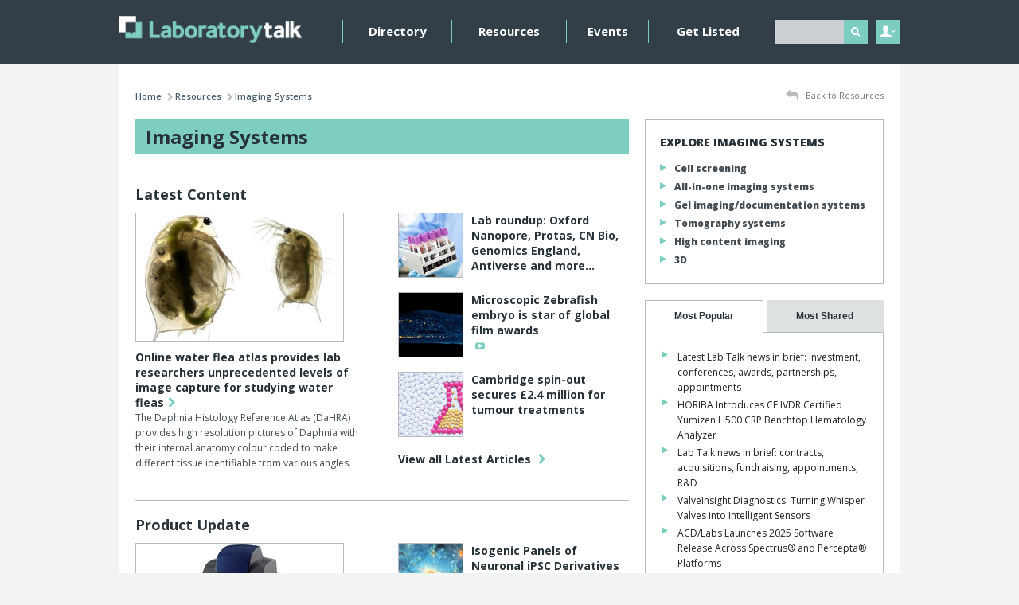

--- FILE ---
content_type: text/html; charset=UTF-8
request_url: https://laboratorytalk.com/category/44/imaging-systems
body_size: 5991
content:
<!DOCTYPE html><html lang='en'>
<head>
	<meta http-equiv="Content-Type" content="text/html; charset=utf-8" /><title>Imaging Systems | Laboratory Talk</title><link href="/favicon.ico?1741595039" type="image/x-icon" rel="icon"/><link href="/favicon.ico?1741595039" type="image/x-icon" rel="shortcut icon"/><script type="text/javascript" src="/js/html5shiv.js?1741595039"></script><script src="https://www.google.com/recaptcha/api.js?onload=onloadCallback&render=explicit"></script><script type="text/javascript">var onloadCallback = function() {};</script>
	<link rel="stylesheet" type="text/css" href="/css/global.css?1741595039"/>
	<link rel="stylesheet" type="text/css" href="/theme/LabTalk/css/site.min.css?1741595039"/>

	<script type="text/javascript" src="//ajax.googleapis.com/ajax/libs/jquery/1.10.2/jquery.min.js"></script>
	<script type="text/javascript" src="/js/global.js?1741595039"></script>
	<script type="text/javascript" src="/js/site.min.js?1741595039"></script>
	<link href="https://fonts.googleapis.com/css?family=Open+Sans:400,400italic,600,700,700italic,800" rel="stylesheet" type="text/css">
	<meta name="viewport" content="initial-scale=1.0, minimum-scale=1.0" />
	<meta name="msapplication-config" content="none" />

	
	 <!-- Start GPT Tag -->
<script async src='https://securepubads.g.doubleclick.net/tag/js/gpt.js'></script>

 <script>
   if (window.location.pathname == "/" || window.location.pathname == "")
     var pageString = "/home";
   else{
     var pageString = window.location.pathname;
     }
    
 </script>

<script>
  window.googletag = window.googletag || {cmd: []};
  googletag.cmd.push(function() {
    var mappingLeaderboard = googletag.sizeMapping()
                            .addSize([980,1], [[970, 250], [728, 90]])
                            .addSize([1, 1], [[320, 50]])
                            .build();

    var mappingMPU = googletag.sizeMapping()
                            .addSize([750, 1], [[300, 250], [300, 600]])
                            .addSize([1, 1], [[300, 250]])
                            .build();

    googletag.defineSlot('/21907340346/Laboratory_Talk/ROS_Leaderboard', [[970, 250],[728,90],[320,100],[320,50]], 'div-gpt-ad-6581117-1')
             .setTargeting('pos', ['top'])
             .defineSizeMapping(mappingLeaderboard)
             .addService(googletag.pubads());
    googletag.defineSlot('/21907340346/Laboratory_Talk/ROS_MPU', [[300,250],[300,600]], 'div-gpt-ad-6581117-2')
             .setTargeting('pos', ['top'])
             .defineSizeMapping(mappingMPU)
             .addService(googletag.pubads());
    googletag.defineSlot('/21907340346/Laboratory_Talk/ROS_MPU', [[300,250],[300,600]], 'div-gpt-ad-6581117-3')
             .setTargeting('pos', ['bottom'])
             .defineSizeMapping(mappingMPU)
             .addService(googletag.pubads());
    googletag.defineSlot('/21907340346/Laboratory_Talk/ROS_Leaderboard', [[728,90],[320,50]], 'div-gpt-ad-6581117-4')
             .setTargeting('pos', ['bottom'])
             .defineSizeMapping(mappingLeaderboard)
             .addService(googletag.pubads());
    googletag.defineSlot('/21907340346/Laboratory_Talk/Wallpaper', [[1,1]], 'div-gpt-ad-4598791-5')
             .setTargeting('pos', ['wallpaper'])
             .addService(googletag.pubads());

    googletag.pubads().enableSingleRequest();
    googletag.pubads().setTargeting('page', [pageString])
             .setTargeting('compcode', [''])
             .setTargeting('pagegroupid', ['imaging-systems']);
    googletag.pubads().collapseEmptyDivs();
    googletag.enableServices();
  });
</script>
<!-- End GPT Tag --></head>
<body>

	<div class="wrapper">

		<div class="header">
	<div class="container-fluid md-gutterless lg-gutterless">
		<div class="row">
			<div class="col-xs-6 col-md-3 xs-gutterless sm-gutterless">
				<a class="header__logo" href="/">
					<img src="/theme/LabTalk/img/header_logo.png?1741595039" class="full" alt=""/>				</a>
			</div>


			<div class="col-xs-6 xs-gutterless--right col-sm-5 col-sm-push-1 col-md-2 col-md-push-7 md-gutterless--left lg-gutterless--left">
				<div class="header__right">

					<div class="header__search">
						<form action="/search" novalidate="novalidate" id="ArticleCategoryIndexForm" method="get" accept-charset="utf-8">							<div class='input'>
								<input type="text" name="q" id="q" class="required not-value" />
							</div>

							<button class='button--header' type='submit'><i class='fa fa-search' aria-label="Search"></i></button>
						</form>					</div>
				</div>
			</div>

			<div class='xs-clear'></div>

			<div class='col-xs-6 xs-gutterless col-sm-12 col-md-7 col-md-pull-2 md-gutterless--left lg-gutterless--left'>
				<div class='nav__menu__button button button--header xs-visible'>MENU <i class='fa fa-caret-down' aria-hidden="true"></i></div>
				<div class='nav__wrapper'>
					<ul class='nav'>
						<li><a href="/directory">Directory</a></li>
													<li><a href="/category/1/resources">Resources</a></li>
												<li><a href="/events">Events</a></li>
													<li><a href="/my-account/register-company">Get Listed</a></li>
																	</ul>
				</div>
			</div>

			<div class='col-xs-6 xs-gutterless--right col-md-1 header__user__wrapper'>
				<div class='header__user'>
					<span class='header__user__login'>&nbsp;</span>

					<div>
	<form action="/users/login" novalidate="novalidate" id="UserLoginForm" method="post" accept-charset="utf-8"><div style="display:none;"><input type="hidden" name="_method" value="POST"/></div><h3>Login to your account</h3><div class="input email required"><input name="data[User][email]" placeholder="Email Address" id="UserLoginEmail" maxlength="64" type="email" required="required"/></div><div class="input password required"><input name="data[User][password]" placeholder="Password" id="UserLoginPassword" type="password" required="required"/></div><button type="submit">Login <i class="fa fa-chevron-right"></i></button><div class="xs-hidden"><a href="/users/password-reset">Forgot your password?</a><a href="/my-account/register">Don&#039;t have an account? Register</a></div><div class="xs-visible"><a href="/users/password-reset">Forgot password?</a><a href="/my-account/register">Register</a></div></form></div>
				</div>
			</div>
		</div>
	</div>
</div>

		<div class="content">
			<div class="container-fluid">
				<div class='row'>
	<div class='col-xs-12 col-sm-9 sm-plus-gutterless--right promo promo__center'>
		  <!-- GPT AdSlot 1 for Ad unit 'Laboratory_Talk/ROS_Leaderboard' ### Size: [[728,90],[320,50]] -->
		<div id='div-gpt-ad-6581117-1'>
		  <script>
		    googletag.cmd.push(function() { googletag.display('div-gpt-ad-6581117-1'); });
		  </script>
		</div>
		<!-- End AdSlot 1 -->
	</div>
</div>
				<div class="row">
					<div class="col-xs-12 col-sm-8"><div class='breadcrumbs'>
	<ul><li><a href="/">Home</a><span class="breadcrumbs__sep"><i class="fa fa-chevron-right"></i></span></li><li><a href="/category/1/resources">Resources</a><span class="breadcrumbs__sep"><i class="fa fa-chevron-right"></i></span></li><li class="active">Imaging Systems</li></ul></div>
</div><div class="col-xs-12 col-sm-4"><a href="/category/1/resources" class="breadcrumbs__back right xs-left"><i class="fa fa-reply"></i> Back to Resources</a></div><div class="col-xs-12 col-sm-8 content-col"><div class="background--quinary h1__box"><h1 class="medium">Imaging Systems</h1></div>
<div class="sections-latest-articles">
	<div class="section-latest-articles">
<h2>Latest Content</h2><div class="row"><div class="col-xs-12 col-sm-6 extra-gutters-1--right"><div class="item item--news"><a href="/article/2096860/online-water-flea-atlas-provides-lab-researchers-unprecedented-levels-of-image-capture-for-studying-water-fleas"><img src="/files/img_cache/2191480/260_160_1Dapnia_Histology_Ref_Atlas_WaterfleasOL.jpg?1738981957" class="full img--border" alt=""/></a><h3><a href="/article/2096860/online-water-flea-atlas-provides-lab-researchers-unprecedented-levels-of-image-capture-for-studying-water-fleas">Online water flea atlas provides lab researchers unprecedented levels of image capture for studying water fleas<i class="fa fa-chevron-right fa-right fa-inline"></i></a></h3><p>The Daphnia Histology Reference Atlas (DaHRA) provides high resolution pictures of Daphnia with their internal anatomy colour coded to make different tissue identifiable from various angles.</p></div></div><div class="col-xs-12 col-sm-6 tabs__content__border extra-gutters-1--left xs-extra-gutters-0--left"><div class="listing listing--left"><a href="/article/2092986/lab-roundup-oxford-nanopore-protas-cn-bio-genomics-england-antiverse-and-more" class="listing__left"><img src="/files/img_cache/2188360/80_80_1AhmadArdity%E2%80%93Lab_testingOL.jpeg?1677683745" class="border" alt=""/></a><h3><a href="/article/2092986/lab-roundup-oxford-nanopore-protas-cn-bio-genomics-england-antiverse-and-more">Lab roundup: Oxford Nanopore, Protas, CN Bio, Genomics England, Antiverse and more…</a></h3></div><div class="listing listing--left"><a href="/article/2092049/microscopic-zebrafish-embryo-is-new-global-film-star" class="listing__left"><img src="/files/img_cache/2187718/80_80_1Dr_Eduardo_E_Zattara_winner__Nikon_Small_World_in_Motion_2022_OL.jpeg?1663178553" class="border" alt=""/></a><h3><a href="/article/2092049/microscopic-zebrafish-embryo-is-new-global-film-star">Microscopic Zebrafish embryo is star of global film awards</a></h3><a href="/article/2092049/microscopic-zebrafish-embryo-is-new-global-film-star"><i class="fa fa-youtube-play fa-right"></i></a></div><div class="listing listing--left"><a href="/article/2091612/cambridge-spin-out-secures-2-4-million-for-tumour-treatments" class="listing__left"><img src="/files/img_cache/2155532/80_80_1drug-discovery.jpg?1657543978" class="border" alt=""/></a><h3><a href="/article/2091612/cambridge-spin-out-secures-2-4-million-for-tumour-treatments">Cambridge spin-out secures £2.4 million for tumour treatments</a></h3></div><h3><a href="/category/archive/44">View all Latest Articles <i class="fa fa-right fa-chevron-right"></i></a></h3></div></div></div><div class="section-latest-articles">
<h2>Product Update</h2><div class="row"><div class="col-xs-12 col-sm-6 extra-gutters-1--right"><div class="item item--news"><a href="/article/2030285/next-generation-software-saves-time-and-improves-chemi-blot-images"><img src="/files/img_cache/2161289/260_160_12B5967CC-CA10-4638-84FB-0DFA9365AEE2.jpeg?1578996450" class="full img--border" alt="Syngene’sGeneSys software is now available with ChemiRapid, Signal Accumulation Calculator"/></a><h3><a href="/article/2030285/next-generation-software-saves-time-and-improves-chemi-blot-images">Software Improves Chemiluminescence Imaging Workflow<i class="fa fa-chevron-right fa-right fa-inline"></i></a></h3><p>Syngene&rsquo;s GeneSys software is now available with ChemiRapid, Signal Accumulation Calculator (SAC) and Enhanced Image features designed to improve chemiluminescence imaging workflow and&nbsp;quality.</p>…</div></div><div class="col-xs-12 col-sm-6 tabs__content__border extra-gutters-1--left xs-extra-gutters-0--left"><div class="listing listing--left"><a href="/article/2023882/isogenic-panels-of-neuronal-ipsc-derivatives" class="listing__left"><img src="/files/img_cache/2153631/80_80_1DF450DE6-D182-4CB5-98A9-41F9C7A1BF1C.jpeg?1519896037" class="border" alt=""/></a><h3><a href="/article/2023882/isogenic-panels-of-neuronal-ipsc-derivatives">Isogenic Panels of Neuronal iPSC Derivatives</a></h3></div><div class="listing listing--left"><a href="/article/2023877/syngene-introduces-new-red-ingenius3-gel-doc" class="listing__left"><img src="/files/img_cache/2153627/80_80_1InGenius_gel_imaging_system.jpg?1519741928" class="border" alt=""/></a><h3><a href="/article/2023877/syngene-introduces-new-red-ingenius3-gel-doc">Syngene Introduces New Red InGenius3 Gel Doc</a></h3><a href="/article/2023877/syngene-introduces-new-red-ingenius3-gel-doc"><i class="fa fa-download fa-right"></i></a></div><div class="listing listing--left"><a href="/article/2023742/chemiluminescence-system-offers-quick-and-easy-chemi-blot-imaging" class="listing__left"><img src="/files/img_cache/2153471/80_80_1GeneGnome_chemiluminescence_imaging_system.jpg?1513937110" class="border" alt=""/></a><h3><a href="/article/2023742/chemiluminescence-system-offers-quick-and-easy-chemi-blot-imaging">Chemiluminescence System Offers Quick and Easy Chemi Blot Imaging </a></h3><a href="/article/2023742/chemiluminescence-system-offers-quick-and-easy-chemi-blot-imaging"><i class="fa fa-link fa-right fa-flip-horizontal"></i></a></div><h3><a href="/section/11/product-update/category/44/imaging-systems">View all Latest Product Update <i class="fa fa-right fa-chevron-right"></i></a></h3></div></div></div><div class="section-latest-articles">
<h2>Case Studies</h2><div class="row"><div class="col-xs-12 col-sm-6 extra-gutters-1--right"><div class="item item--news"><a href="/article/405168/performing-controlle"><img src="/files/img_cache/3838/260_160_1uniqsispr3-imageA.jpg?1456223399" class="full img--border" alt="image"/></a><h3><a href="/article/405168/performing-controlle">Performing controlled gas liquid chemistries<i class="fa fa-chevron-right fa-right fa-inline"></i></a></h3><p>Sygnature Discovery describes how the FlowSyn reactor allowed them to perform hazardous chemistries in a controlled manner.<br /></p></div></div><div class="col-xs-12 col-sm-6 tabs__content__border extra-gutters-1--left xs-extra-gutters-0--left"><div class="listing listing--left"><a href="/article/404943/reference-standards" class="listing__left"><img src="/files/img_cache/3532/80_80_1Capture.PNG?1456223418" class="border" alt=""/></a><h3><a href="/article/404943/reference-standards">Reference standards improve drug abuse tests</a></h3></div><div class="listing listing--left"><a href="/article/404192/swine-infection-scre" class="listing__left"><img src="/files/img_cache/2589/80_80_1Pigs.jpg?1456223405" class="border" alt=""/></a><h3><a href="/article/404192/swine-infection-scre">Swine infection screening using oral fluids</a></h3></div><h3><a href="/section/6/case-studies/category/44/imaging-systems">View all Latest Case Studies <i class="fa fa-right fa-chevron-right"></i></a></h3></div></div></div><div class="section-latest-articles">
<h2>Comment</h2><div class="row"><div class="col-xs-12 col-sm-6 extra-gutters-1--right"><div class="item item--news"><a href="/article/407174/fighting-ebola-first"><img src="/files/img_cache/6397/260_160_1Laura-Holding.jpg?1456223412" class="full img--border" alt="UWE postgraduate Laura Holding"/></a><h3><a href="/article/407174/fighting-ebola-first">Fighting Ebola first-hand <i class="fa fa-chevron-right fa-right fa-inline"></i></a></h3><p>Armed with clinical diagnostics expertise and vital information on the treatment of exotic pathogens, UWE postgraduate Laura Holding discusses the spread of Ebola, and how her lab in Sierra Leone is …</p></div></div><div class="col-xs-12 col-sm-6 tabs__content__border extra-gutters-1--left xs-extra-gutters-0--left"><h3><a href="/section/3/comment/category/44/imaging-systems">View all Latest Comment <i class="fa fa-right fa-chevron-right"></i></a></h3></div></div></div><div class="section-latest-articles">
<h2>Features</h2><div class="row"><div class="col-xs-12 col-sm-6 extra-gutters-1--right"><div class="item item--news"><a href="/article/407171/editors-comment-the"><img src="/files/img_cache/6393/260_160_123andmekit.jpg?1456223414" class="full img--border" alt="23andMe saliva collection kit"/></a><h3><a href="/article/407171/editors-comment-the">Editor's comment | The gift of genetics<i class="fa fa-chevron-right fa-right fa-inline"></i></a></h3><p>With Christmas fast approaching, what better gift is there than the £125 personal genetics kit from genetics firm 23andMe?</p></div></div><div class="col-xs-12 col-sm-6 tabs__content__border extra-gutters-1--left xs-extra-gutters-0--left"><div class="listing listing--left"><a href="/article/405905/cells-under-the-spot" class="listing__left"><img src="/files/img_cache/4729/80_80_1Nano-lantern.jpg?1456223408" class="border" alt=""/></a><h3><a href="/article/405905/cells-under-the-spot">Cells under the spotlight</a></h3></div><h3><a href="/section/2/features/category/44/imaging-systems">View all Latest Features <i class="fa fa-right fa-chevron-right"></i></a></h3></div></div></div></div><!-- /.tabs -->

</div><div class="col-sm-4 col"><div class="menu__categories"><h3>Explore Imaging Systems</h3><ul class="ul--arrows"><li><a href="/category/45/cell-screening">Cell screening</a></li><li><a href="/category/46/all-in-one-imaging-systems">All-in-one imaging systems</a></li><li><a href="/category/47/gel-imaging-documentation-systems">Gel imaging/documentation systems</a></li><li><a href="/category/48/tomography-systems">Tomography systems</a></li><li><a href="/category/49/high-content-imaging">High content imaging</a></li><li><a href="/category/50/3d">3D</a></li></ul></div><div class="promo">
	<!-- GPT AdSlot 2 for Ad unit 'Laboratory_Talk/ROS_MPU' ### Size: [[300,250],[300,600]] -->
	<div id='div-gpt-ad-6581117-2'>
	  <script>
	    googletag.cmd.push(function() { googletag.display('div-gpt-ad-6581117-2'); });
	  </script>
	</div>
	<!-- End AdSlot 2 -->
</div>
<div class="tabs">
	<div class="tabs__buttons"><ul><li><a href="#tabs__1"><div>Most Popular</div></a></li><li><a href="#tabs__2"><div>Most Shared</div></a></li></ul></div><div class="tabs__content" id="tabs__1"><div class="listing listing--bullets listing--bullets--small"><a href="/article/2098647/latest-lab-talk-news-in-brief-investment-conferences-awards-partnerships-appointments">Latest Lab Talk news in brief: Investment, conferences, awards, partnerships, appointments</a></div><div class="listing listing--bullets listing--bullets--small"><a href="/article/2098636/horiba-introduces-ce-ivdr-certified-yumizen-h500-crp-benchtop-hematology-analyzer">HORIBA Introduces CE IVDR Certified Yumizen H500 CRP Benchtop Hematology Analyzer</a></div><div class="listing listing--bullets listing--bullets--small"><a href="/article/2098606/latest-lab-talk-news-in-brief-contracts-acquisitions-fundraising-appointments-randd">Lab Talk news in brief: contracts, acquisitions, fundraising, appointments, R&amp;D</a></div><div class="listing listing--bullets listing--bullets--small"><a href="/article/2098531/valveinsight-diagnostics-turning-whisper-valves-into-intelligent-sensors">ValveInsight Diagnostics: Turning Whisper Valves into Intelligent Sensors</a></div><div class="listing listing--bullets listing--bullets--small"><a href="/article/2098530/acd-labs-launches-2025-software-release-across-spectrus-and-percepta-platforms">ACD/Labs Launches 2025 Software Release Across Spectrus® and Percepta® Platforms</a></div></div><div class="tabs__content" id="tabs__2"><div class="listing listing--bullets listing--bullets--small"><a href="/article/2098647/latest-lab-talk-news-in-brief-investment-conferences-awards-partnerships-appointments">Latest Lab Talk news in brief: Investment, conferences, awards, partnerships, appointments</a></div><div class="listing listing--bullets listing--bullets--small"><a href="/article/2098636/horiba-introduces-ce-ivdr-certified-yumizen-h500-crp-benchtop-hematology-analyzer">HORIBA Introduces CE IVDR Certified Yumizen H500 CRP Benchtop Hematology Analyzer</a></div><div class="listing listing--bullets listing--bullets--small"><a href="/article/2098606/latest-lab-talk-news-in-brief-contracts-acquisitions-fundraising-appointments-randd">Lab Talk news in brief: contracts, acquisitions, fundraising, appointments, R&amp;D</a></div><div class="listing listing--bullets listing--bullets--small"><a href="/article/2098531/valveinsight-diagnostics-turning-whisper-valves-into-intelligent-sensors">ValveInsight Diagnostics: Turning Whisper Valves into Intelligent Sensors</a></div><div class="listing listing--bullets listing--bullets--small"><a href="/article/2098530/acd-labs-launches-2025-software-release-across-spectrus-and-percepta-platforms">ACD/Labs Launches 2025 Software Release Across Spectrus® and Percepta® Platforms</a></div></div></div><!-- /.tabs --></div><div class='col-xs-12'>
	<div class='content__spacer'>&nbsp;</div>
	<div class="promo promo--center promo--foot">
		<!-- GPT AdSlot 4 for Ad unit 'Laboratory_Talk/ROS_Leaderboard' ### Size: [[728,90],[320,50]] -->
		<div id='div-gpt-ad-6581117-4'>
		  <script>
		    googletag.cmd.push(function() { googletag.display('div-gpt-ad-6581117-4'); });
		  </script>
		</div>
		<!-- End AdSlot 4 -->
	</div>
</div>
				</div>
			</div>
		</div>

		<div class="footer">
	<div class="container-fluid">
		<div class="row">
			<div class="col-xs-12 col-sm-9">
				<img src="/theme/LabTalk/img/footer_newsletter.png?1741595039" class="full" alt=""/>			</div>

			<div class="col-xs-12 col-sm-3 text-center">
				<a href="/my-account/register" class="button button--light button--footer">Create FREE Membership <i class="fa fa-chevron-right"></i></a>			</div>
		</div>

		<div class="row negative-gutters"><div class="hr hr--footer"></div></div>

		<div class="row">
			<div class="col-xs-12 col-sm-9">

				<a class="footer__tc" href="/">&copy; Laboratory Talk 2026</a>
									<a href="/about-us" class="footer__tc">About Us</a>									<a href="/terms-and-conditions" class="footer__tc">Terms &amp; Conditions</a>									<a href="/privacy-policy" class="footer__tc">Privacy Policy</a>									<a href="/contact-us" class="footer__tc">Contact Us</a>									<a href="/advertise-here" class="footer__tc">Advertise</a>				
							</div>

			<div class="col-xs-12 col-sm-3 gutterless--right">
				<a href="https://www.evoluted.net" class="footer__evoluted">Website by Evoluted</a>
			</div>
		</div>

	</div>
</div>

<script src="//0aed26fef34c4c65935de4aa700b4411.js.ubembed.com" async></script>

<!-- GPT AdSlot 5 for Ad unit 'Laboratory_Talk/Wallpaper' ### Size: [[1,1]] -->
<div id='div-gpt-ad-4598791-5'>
  <script>
    googletag.cmd.push(function () {
      googletag.display('div-gpt-ad-4598791-5');
    });
  </script>
</div>
<!-- End AdSlot 5 -->
	</div>

<script>
  (function(i,s,o,g,r,a,m){i['GoogleAnalyticsObject']=r;i[r]=i[r]||function(){
  (i[r].q=i[r].q||[]).push(arguments)},i[r].l=1*new Date();a=s.createElement(o),
  m=s.getElementsByTagName(o)[0];a.async=1;a.src=g;m.parentNode.insertBefore(a,m)
  })(window,document,'script','//www.google-analytics.com/analytics.js','ga');

  ga('create', 'UA-71524020-2', 'auto');
  ga('send', 'pageview');
</script>
</body>
</html>


--- FILE ---
content_type: text/html; charset=utf-8
request_url: https://www.google.com/recaptcha/api2/aframe
body_size: -86
content:
<!DOCTYPE HTML><html><head><meta http-equiv="content-type" content="text/html; charset=UTF-8"></head><body><script nonce="sFMKS8RsjnPL1eAqf_ugDg">/** Anti-fraud and anti-abuse applications only. See google.com/recaptcha */ try{var clients={'sodar':'https://pagead2.googlesyndication.com/pagead/sodar?'};window.addEventListener("message",function(a){try{if(a.source===window.parent){var b=JSON.parse(a.data);var c=clients[b['id']];if(c){var d=document.createElement('img');d.src=c+b['params']+'&rc='+(localStorage.getItem("rc::a")?sessionStorage.getItem("rc::b"):"");window.document.body.appendChild(d);sessionStorage.setItem("rc::e",parseInt(sessionStorage.getItem("rc::e")||0)+1);localStorage.setItem("rc::h",'1769682389031');}}}catch(b){}});window.parent.postMessage("_grecaptcha_ready", "*");}catch(b){}</script></body></html>

--- FILE ---
content_type: application/javascript
request_url: https://laboratorytalk.com/js/site.min.js?1741595039
body_size: 89501
content:
function newsGallerySlide(t,e){if("undefined"==typeof e){var e=parseInt($(".news-gallery .news-gallery__item.active").attr("data-slide"));e++,e=e>=t?0:e}newsGallerySlideSet(e)}function newsGallerySlideSet(t){$(".news-gallery .news-gallery__img, .news-gallery .news-gallery__item").removeClass("active").each(function(){$(this).attr("data-slide")==t&&$(this).addClass("active"),$(window).width()<768&&$(".news-gallery").css({opacity:.5}).animate({opacity:1},400,"swing")})}function setWrappingClasses(t){if(!t.closest(".bx-wrapper").hasClass("gallery__slider__wrapper")){for(var e=t.attr("class").split(" "),n=0;n<e.length;n++)t.closest(".bx-wrapper").addClass(e[n]+"__wrapper ");t.closest(".bx-wrapper").addClass("gallery__slider__wrapper")}}function slideThumbs(t,e,n,i){var s=e.parent().innerWidth(),r=i.slideWidth,o=Math.floor(s/r),a=e.getCurrentSlide(),l=t.getCurrentSlide()-a*i.moveSlides;slideTo=e.getCurrentSlide(),l>=o-1?(slideTo++,slideTo>e.getSlideCount()&&(slideTo=e.getSlideCount()),n.goToSlide(slideTo)):l<=0&&(slideTo--,slideTo<0&&(slideTo=0),n.goToSlide(slideTo))}function resizeThings(){var t=$(window).height();$(".popbox").length&&$(".popbox").each(function(){var e=$(this).find(".popbox__main"),n=e.outerHeight(),i=(t-n)/2;i<5&&(i=5),e.css({top:i+"px"})}),$(".zoom").each(function(){var t=$(this);$(this).parent().hasClass("zoom__wrapper")||($(this).wrap($("<span>",{"class":"zoom__wrapper"+(t.hasClass("zoom--right")?" right":null)})),$(this).parent().append($("<div>",{"class":"zoom__icon",click:function(t){$(this).parent().find(".zoom").click()}})))})}function initCustomFileUploads(){return $.fn.customFileUpload?void $("input.custom-file").customFileUpload():void console.log("Main: jquery.customFileUpload.js must be loaded!")}function initValidation(){$("form.validate").each(function(){jQuery.validator.addMethod("telephone",function(t,e){return!$(e).hasClass("required")&&0==t.length||!!(t.length>=6&&t.match(/^([()0-9-+\s]+)$/))},"Please enter a valid phone number"),jQuery.validator.addMethod("match-previous",function(t,e){return previouspass=$(e).parent().prev(".input").children("input").val(),t==previouspass},""),$(this).validate({errorPlacement:function(t,e){void 0!=t.text()&&""!=t.text()&&(e.next(".error-message").length?e.next(".error-message").html(t.text()):e.after('<p class="error-message">'+t.text()+"</p>"))},highlight:function(t,e){$(t).addClass("error"),$(t).removeClass("valid"),$(t).closest("form").addClass("error"),$(t).hasClass("hasCustomSelect")&&$(t).parent(".customSelectWrapper").addClass("error"),"radio"==$(t).attr("type")&&$(t).closest(".radios__wrapper").addClass("error")},unhighlight:function(t,e){$(t).removeClass("error"),$(t).addClass("valid"),$(t).closest("form").removeClass("error"),$(t).next(".error-message").length&&$(t).next(".error-message").remove(),$(t).hasClass("hasCustomSelect")&&$(t).parent(".customSelectWrapper").removeClass("error"),"radio"==$(t).attr("type")&&$(t).closest(".radios__wrapper").removeClass("error")},submitHandler:function(t){$(t).find("input[data-value], textarea[data-value]").length&&$(t).find("input[data-value], textarea[data-value]").each(function(){$(this).hasClass("required")||$(this).hasClass("not-value")||$(this).val()==$(this).attr("data-value")&&$(this).val("")}),t.submit()}}),jQuery.extend(jQuery.validator.messages,{required:"",email:"Please enter a valid email address."});var t=1;$(".not-value").each(function(){var e=$(this).attr("data-value");$(this).addClass("geneneratedvalidation_"+t),jQuery.validator.addMethod("geneneratedvalidation_"+t,function(t,n){return t!=e},""),t++})})}function initCustomFileUploads(){return $.fn.customFileUpload?void $("input.custom-file").customFileUpload():void console.log("Main: jquery.customFileUpload.js must be loaded!")}function initForms(t){t=t||document,navigator.userAgent.match(/MSIE ([0-7]{1})\./)||$("select",t).length&&$("select",t).each(function(){$(this).customSelect(),$(this).next(".customSelect").andSelf().wrapAll('<div class="customSelectWrapper" style="position:relative" />')})}function c(t,e,n,i){"object"==typeof console&&(void 0!=i&&console.log(t,e,n,i),void 0!=n?console.log(t,e,n):void 0!=e?console.log(t,e):console.log(t))}function initAlerts(){var t=$(".alert-toggle"),e=$(".alert-toggle__content");e.each(function(){var t=$(this).prev(".alert-toggle").find(":checked").length>0;0===$(":checked",this).length||t===!0?$(this).hide():$(this).addClass("alert-toggle__content--open")}),t.each(function(){var t=$(this).next(".alert-toggle__content").hasClass("alert-toggle__content--open"),e=$("<a>",{text:"Show/Hide",href:"#","class":"alert-toggle__control"+(t===!0?" alert-toggle__control--close":""),click:function(t){t.preventDefault(),$(this).parents(".alert-toggle").next(".alert-toggle__content").slideToggle(600).toggleClass("alert-toggle__content--open"),$(this).toggleClass("alert-toggle__control--close")}});$("label",this).after(e)}),t.on("change",":checkbox",function(t){$(this).is(":checked")&&$(this).parents(".alert-toggle").next(".alert-toggle__content").find(":checkbox").prop("checked",!0)}),e.on("change",":checkbox",function(t){$(this).is(":checked")===!1&&$(this).parents(".alert-toggle__content").prev(".alert-toggle").find(":checkbox").prop("checked",!1)})}!function(t,e){function n(t){var e=t.length,n=ut.type(t);return!ut.isWindow(t)&&(!(1!==t.nodeType||!e)||("array"===n||"function"!==n&&(0===e||"number"==typeof e&&e>0&&e-1 in t)))}function i(t){var e=St[t]={};return ut.each(t.match(ht)||[],function(t,n){e[n]=!0}),e}function s(t,n,i,s){if(ut.acceptData(t)){var r,o,a=ut.expando,l=t.nodeType,c=l?ut.cache:t,u=l?t[a]:t[a]&&a;if(u&&c[u]&&(s||c[u].data)||i!==e||"string"!=typeof n)return u||(u=l?t[a]=et.pop()||ut.guid++:a),c[u]||(c[u]=l?{}:{toJSON:ut.noop}),"object"!=typeof n&&"function"!=typeof n||(s?c[u]=ut.extend(c[u],n):c[u].data=ut.extend(c[u].data,n)),o=c[u],s||(o.data||(o.data={}),o=o.data),i!==e&&(o[ut.camelCase(n)]=i),"string"==typeof n?(r=o[n],null==r&&(r=o[ut.camelCase(n)])):r=o,r}}function r(t,e,n){if(ut.acceptData(t)){var i,s,r=t.nodeType,o=r?ut.cache:t,l=r?t[ut.expando]:ut.expando;if(o[l]){if(e&&(i=n?o[l]:o[l].data)){ut.isArray(e)?e=e.concat(ut.map(e,ut.camelCase)):e in i?e=[e]:(e=ut.camelCase(e),e=e in i?[e]:e.split(" ")),s=e.length;for(;s--;)delete i[e[s]];if(n?!a(i):!ut.isEmptyObject(i))return}(n||(delete o[l].data,a(o[l])))&&(r?ut.cleanData([t],!0):ut.support.deleteExpando||o!=o.window?delete o[l]:o[l]=null)}}}function o(t,n,i){if(i===e&&1===t.nodeType){var s="data-"+n.replace(Et,"-$1").toLowerCase();if(i=t.getAttribute(s),"string"==typeof i){try{i="true"===i||"false"!==i&&("null"===i?null:+i+""===i?+i:kt.test(i)?ut.parseJSON(i):i)}catch(r){}ut.data(t,n,i)}else i=e}return i}function a(t){var e;for(e in t)if(("data"!==e||!ut.isEmptyObject(t[e]))&&"toJSON"!==e)return!1;return!0}function l(){return!0}function c(){return!1}function u(){try{return Y.activeElement}catch(t){}}function d(t,e){do t=t[e];while(t&&1!==t.nodeType);return t}function h(t,e,n){if(ut.isFunction(e))return ut.grep(t,function(t,i){return!!e.call(t,i,t)!==n});if(e.nodeType)return ut.grep(t,function(t){return t===e!==n});if("string"==typeof e){if(Wt.test(e))return ut.filter(e,t,n);e=ut.filter(e,t)}return ut.grep(t,function(t){return ut.inArray(t,e)>=0!==n})}function f(t){var e=Vt.split("|"),n=t.createDocumentFragment();if(n.createElement)for(;e.length;)n.createElement(e.pop());return n}function p(t,e){return ut.nodeName(t,"table")&&ut.nodeName(1===e.nodeType?e:e.firstChild,"tr")?t.getElementsByTagName("tbody")[0]||t.appendChild(t.ownerDocument.createElement("tbody")):t}function g(t){return t.type=(null!==ut.find.attr(t,"type"))+"/"+t.type,t}function m(t){var e=se.exec(t.type);return e?t.type=e[1]:t.removeAttribute("type"),t}function v(t,e){for(var n,i=0;null!=(n=t[i]);i++)ut._data(n,"globalEval",!e||ut._data(e[i],"globalEval"))}function y(t,e){if(1===e.nodeType&&ut.hasData(t)){var n,i,s,r=ut._data(t),o=ut._data(e,r),a=r.events;if(a){delete o.handle,o.events={};for(n in a)for(i=0,s=a[n].length;i<s;i++)ut.event.add(e,n,a[n][i])}o.data&&(o.data=ut.extend({},o.data))}}function b(t,e){var n,i,s;if(1===e.nodeType){if(n=e.nodeName.toLowerCase(),!ut.support.noCloneEvent&&e[ut.expando]){s=ut._data(e);for(i in s.events)ut.removeEvent(e,i,s.handle);e.removeAttribute(ut.expando)}"script"===n&&e.text!==t.text?(g(e).text=t.text,m(e)):"object"===n?(e.parentNode&&(e.outerHTML=t.outerHTML),ut.support.html5Clone&&t.innerHTML&&!ut.trim(e.innerHTML)&&(e.innerHTML=t.innerHTML)):"input"===n&&ee.test(t.type)?(e.defaultChecked=e.checked=t.checked,e.value!==t.value&&(e.value=t.value)):"option"===n?e.defaultSelected=e.selected=t.defaultSelected:"input"!==n&&"textarea"!==n||(e.defaultValue=t.defaultValue)}}function x(t,n){var i,s,r=0,o=typeof t.getElementsByTagName!==X?t.getElementsByTagName(n||"*"):typeof t.querySelectorAll!==X?t.querySelectorAll(n||"*"):e;if(!o)for(o=[],i=t.childNodes||t;null!=(s=i[r]);r++)!n||ut.nodeName(s,n)?o.push(s):ut.merge(o,x(s,n));return n===e||n&&ut.nodeName(t,n)?ut.merge([t],o):o}function w(t){ee.test(t.type)&&(t.defaultChecked=t.checked)}function C(t,e){if(e in t)return e;for(var n=e.charAt(0).toUpperCase()+e.slice(1),i=e,s=Te.length;s--;)if(e=Te[s]+n,e in t)return e;return i}function _(t,e){return t=e||t,"none"===ut.css(t,"display")||!ut.contains(t.ownerDocument,t)}function T(t,e){for(var n,i,s,r=[],o=0,a=t.length;o<a;o++)i=t[o],i.style&&(r[o]=ut._data(i,"olddisplay"),n=i.style.display,e?(r[o]||"none"!==n||(i.style.display=""),""===i.style.display&&_(i)&&(r[o]=ut._data(i,"olddisplay",$(i.nodeName)))):r[o]||(s=_(i),(n&&"none"!==n||!s)&&ut._data(i,"olddisplay",s?n:ut.css(i,"display"))));for(o=0;o<a;o++)i=t[o],i.style&&(e&&"none"!==i.style.display&&""!==i.style.display||(i.style.display=e?r[o]||"":"none"));return t}function S(t,e,n){var i=ve.exec(e);return i?Math.max(0,i[1]-(n||0))+(i[2]||"px"):e}function k(t,e,n,i,s){for(var r=n===(i?"border":"content")?4:"width"===e?1:0,o=0;r<4;r+=2)"margin"===n&&(o+=ut.css(t,n+_e[r],!0,s)),i?("content"===n&&(o-=ut.css(t,"padding"+_e[r],!0,s)),"margin"!==n&&(o-=ut.css(t,"border"+_e[r]+"Width",!0,s))):(o+=ut.css(t,"padding"+_e[r],!0,s),"padding"!==n&&(o+=ut.css(t,"border"+_e[r]+"Width",!0,s)));return o}function E(t,e,n){var i=!0,s="width"===e?t.offsetWidth:t.offsetHeight,r=ue(t),o=ut.support.boxSizing&&"border-box"===ut.css(t,"boxSizing",!1,r);if(s<=0||null==s){if(s=de(t,e,r),(s<0||null==s)&&(s=t.style[e]),ye.test(s))return s;i=o&&(ut.support.boxSizingReliable||s===t.style[e]),s=parseFloat(s)||0}return s+k(t,e,n||(o?"border":"content"),i,r)+"px"}function $(t){var e=Y,n=xe[t];return n||(n=N(t,e),"none"!==n&&n||(ce=(ce||ut("<iframe frameborder='0' width='0' height='0'/>").css("cssText","display:block !important")).appendTo(e.documentElement),e=(ce[0].contentWindow||ce[0].contentDocument).document,e.write("<!doctype html><html><body>"),e.close(),n=N(t,e),ce.detach()),xe[t]=n),n}function N(t,e){var n=ut(e.createElement(t)).appendTo(e.body),i=ut.css(n[0],"display");return n.remove(),i}function D(t,e,n,i){var s;if(ut.isArray(e))ut.each(e,function(e,s){n||ke.test(t)?i(t,s):D(t+"["+("object"==typeof s?e:"")+"]",s,n,i)});else if(n||"object"!==ut.type(e))i(t,e);else for(s in e)D(t+"["+s+"]",e[s],n,i)}function A(t){return function(e,n){"string"!=typeof e&&(n=e,e="*");var i,s=0,r=e.toLowerCase().match(ht)||[];if(ut.isFunction(n))for(;i=r[s++];)"+"===i[0]?(i=i.slice(1)||"*",(t[i]=t[i]||[]).unshift(n)):(t[i]=t[i]||[]).push(n)}}function F(t,e,n,i){function s(a){var l;return r[a]=!0,ut.each(t[a]||[],function(t,a){var c=a(e,n,i);return"string"!=typeof c||o||r[c]?o?!(l=c):void 0:(e.dataTypes.unshift(c),s(c),!1)}),l}var r={},o=t===qe;return s(e.dataTypes[0])||!r["*"]&&s("*")}function I(t,n){var i,s,r=ut.ajaxSettings.flatOptions||{};for(s in n)n[s]!==e&&((r[s]?t:i||(i={}))[s]=n[s]);return i&&ut.extend(!0,t,i),t}function O(t,n,i){for(var s,r,o,a,l=t.contents,c=t.dataTypes;"*"===c[0];)c.shift(),r===e&&(r=t.mimeType||n.getResponseHeader("Content-Type"));if(r)for(a in l)if(l[a]&&l[a].test(r)){c.unshift(a);break}if(c[0]in i)o=c[0];else{for(a in i){if(!c[0]||t.converters[a+" "+c[0]]){o=a;break}s||(s=a)}o=o||s}if(o)return o!==c[0]&&c.unshift(o),i[o]}function j(t,e,n,i){var s,r,o,a,l,c={},u=t.dataTypes.slice();if(u[1])for(o in t.converters)c[o.toLowerCase()]=t.converters[o];for(r=u.shift();r;)if(t.responseFields[r]&&(n[t.responseFields[r]]=e),!l&&i&&t.dataFilter&&(e=t.dataFilter(e,t.dataType)),l=r,r=u.shift())if("*"===r)r=l;else if("*"!==l&&l!==r){if(o=c[l+" "+r]||c["* "+r],!o)for(s in c)if(a=s.split(" "),a[1]===r&&(o=c[l+" "+a[0]]||c["* "+a[0]])){o===!0?o=c[s]:c[s]!==!0&&(r=a[0],u.unshift(a[1]));break}if(o!==!0)if(o&&t["throws"])e=o(e);else try{e=o(e)}catch(d){return{state:"parsererror",error:o?d:"No conversion from "+l+" to "+r}}}return{state:"success",data:e}}function M(){try{return new t.XMLHttpRequest}catch(e){}}function P(){try{return new t.ActiveXObject("Microsoft.XMLHTTP")}catch(e){}}function H(){return setTimeout(function(){Ke=e}),Ke=ut.now()}function L(t,e,n){for(var i,s=(rn[e]||[]).concat(rn["*"]),r=0,o=s.length;r<o;r++)if(i=s[r].call(n,e,t))return i}function z(t,e,n){var i,s,r=0,o=sn.length,a=ut.Deferred().always(function(){delete l.elem}),l=function(){if(s)return!1;for(var e=Ke||H(),n=Math.max(0,c.startTime+c.duration-e),i=n/c.duration||0,r=1-i,o=0,l=c.tweens.length;o<l;o++)c.tweens[o].run(r);return a.notifyWith(t,[c,r,n]),r<1&&l?n:(a.resolveWith(t,[c]),!1)},c=a.promise({elem:t,props:ut.extend({},e),opts:ut.extend(!0,{specialEasing:{}},n),originalProperties:e,originalOptions:n,startTime:Ke||H(),duration:n.duration,tweens:[],createTween:function(e,n){var i=ut.Tween(t,c.opts,e,n,c.opts.specialEasing[e]||c.opts.easing);return c.tweens.push(i),i},stop:function(e){var n=0,i=e?c.tweens.length:0;if(s)return this;for(s=!0;n<i;n++)c.tweens[n].run(1);return e?a.resolveWith(t,[c,e]):a.rejectWith(t,[c,e]),this}}),u=c.props;for(R(u,c.opts.specialEasing);r<o;r++)if(i=sn[r].call(c,t,u,c.opts))return i;return ut.map(u,L,c),ut.isFunction(c.opts.start)&&c.opts.start.call(t,c),ut.fx.timer(ut.extend(l,{elem:t,anim:c,queue:c.opts.queue})),c.progress(c.opts.progress).done(c.opts.done,c.opts.complete).fail(c.opts.fail).always(c.opts.always)}function R(t,e){var n,i,s,r,o;for(n in t)if(i=ut.camelCase(n),s=e[i],r=t[n],ut.isArray(r)&&(s=r[1],r=t[n]=r[0]),n!==i&&(t[i]=r,delete t[n]),o=ut.cssHooks[i],o&&"expand"in o){r=o.expand(r),delete t[i];for(n in r)n in t||(t[n]=r[n],e[n]=s)}else e[i]=s}function W(t,e,n){var i,s,r,o,a,l,c=this,u={},d=t.style,h=t.nodeType&&_(t),f=ut._data(t,"fxshow");n.queue||(a=ut._queueHooks(t,"fx"),null==a.unqueued&&(a.unqueued=0,l=a.empty.fire,a.empty.fire=function(){a.unqueued||l()}),a.unqueued++,c.always(function(){c.always(function(){a.unqueued--,ut.queue(t,"fx").length||a.empty.fire()})})),1===t.nodeType&&("height"in e||"width"in e)&&(n.overflow=[d.overflow,d.overflowX,d.overflowY],"inline"===ut.css(t,"display")&&"none"===ut.css(t,"float")&&(ut.support.inlineBlockNeedsLayout&&"inline"!==$(t.nodeName)?d.zoom=1:d.display="inline-block")),n.overflow&&(d.overflow="hidden",ut.support.shrinkWrapBlocks||c.always(function(){d.overflow=n.overflow[0],d.overflowX=n.overflow[1],d.overflowY=n.overflow[2]}));for(i in e)if(s=e[i],tn.exec(s)){if(delete e[i],r=r||"toggle"===s,s===(h?"hide":"show"))continue;u[i]=f&&f[i]||ut.style(t,i)}if(!ut.isEmptyObject(u)){f?"hidden"in f&&(h=f.hidden):f=ut._data(t,"fxshow",{}),r&&(f.hidden=!h),h?ut(t).show():c.done(function(){ut(t).hide()}),c.done(function(){var e;ut._removeData(t,"fxshow");for(e in u)ut.style(t,e,u[e])});for(i in u)o=L(h?f[i]:0,i,c),i in f||(f[i]=o.start,h&&(o.end=o.start,o.start="width"===i||"height"===i?1:0))}}function q(t,e,n,i,s){return new q.prototype.init(t,e,n,i,s)}function B(t,e){var n,i={height:t},s=0;for(e=e?1:0;s<4;s+=2-e)n=_e[s],i["margin"+n]=i["padding"+n]=t;return e&&(i.opacity=i.width=t),i}function U(t){return ut.isWindow(t)?t:9===t.nodeType&&(t.defaultView||t.parentWindow)}var V,Q,X=typeof e,G=t.location,Y=t.document,Z=Y.documentElement,K=t.jQuery,J=t.$,tt={},et=[],nt="1.10.2",it=et.concat,st=et.push,rt=et.slice,ot=et.indexOf,at=tt.toString,lt=tt.hasOwnProperty,ct=nt.trim,ut=function(t,e){return new ut.fn.init(t,e,Q)},dt=/[+-]?(?:\d*\.|)\d+(?:[eE][+-]?\d+|)/.source,ht=/\S+/g,ft=/^[\s\uFEFF\xA0]+|[\s\uFEFF\xA0]+$/g,pt=/^(?:\s*(<[\w\W]+>)[^>]*|#([\w-]*))$/,gt=/^<(\w+)\s*\/?>(?:<\/\1>|)$/,mt=/^[\],:{}\s]*$/,vt=/(?:^|:|,)(?:\s*\[)+/g,yt=/\\(?:["\\\/bfnrt]|u[\da-fA-F]{4})/g,bt=/"[^"\\\r\n]*"|true|false|null|-?(?:\d+\.|)\d+(?:[eE][+-]?\d+|)/g,xt=/^-ms-/,wt=/-([\da-z])/gi,Ct=function(t,e){return e.toUpperCase()},_t=function(t){(Y.addEventListener||"load"===t.type||"complete"===Y.readyState)&&(Tt(),ut.ready())},Tt=function(){Y.addEventListener?(Y.removeEventListener("DOMContentLoaded",_t,!1),t.removeEventListener("load",_t,!1)):(Y.detachEvent("onreadystatechange",_t),t.detachEvent("onload",_t))};ut.fn=ut.prototype={jquery:nt,constructor:ut,init:function(t,n,i){var s,r;if(!t)return this;if("string"==typeof t){if(s="<"===t.charAt(0)&&">"===t.charAt(t.length-1)&&t.length>=3?[null,t,null]:pt.exec(t),!s||!s[1]&&n)return!n||n.jquery?(n||i).find(t):this.constructor(n).find(t);if(s[1]){if(n=n instanceof ut?n[0]:n,ut.merge(this,ut.parseHTML(s[1],n&&n.nodeType?n.ownerDocument||n:Y,!0)),gt.test(s[1])&&ut.isPlainObject(n))for(s in n)ut.isFunction(this[s])?this[s](n[s]):this.attr(s,n[s]);return this}if(r=Y.getElementById(s[2]),r&&r.parentNode){if(r.id!==s[2])return i.find(t);this.length=1,this[0]=r}return this.context=Y,this.selector=t,this}return t.nodeType?(this.context=this[0]=t,this.length=1,this):ut.isFunction(t)?i.ready(t):(t.selector!==e&&(this.selector=t.selector,this.context=t.context),ut.makeArray(t,this))},selector:"",length:0,toArray:function(){return rt.call(this)},get:function(t){return null==t?this.toArray():t<0?this[this.length+t]:this[t]},pushStack:function(t){var e=ut.merge(this.constructor(),t);return e.prevObject=this,e.context=this.context,e},each:function(t,e){return ut.each(this,t,e)},ready:function(t){return ut.ready.promise().done(t),this},slice:function(){return this.pushStack(rt.apply(this,arguments))},first:function(){return this.eq(0)},last:function(){return this.eq(-1)},eq:function(t){var e=this.length,n=+t+(t<0?e:0);return this.pushStack(n>=0&&n<e?[this[n]]:[])},map:function(t){return this.pushStack(ut.map(this,function(e,n){return t.call(e,n,e)}))},end:function(){return this.prevObject||this.constructor(null)},push:st,sort:[].sort,splice:[].splice},ut.fn.init.prototype=ut.fn,ut.extend=ut.fn.extend=function(){var t,n,i,s,r,o,a=arguments[0]||{},l=1,c=arguments.length,u=!1;for("boolean"==typeof a&&(u=a,a=arguments[1]||{},l=2),"object"==typeof a||ut.isFunction(a)||(a={}),c===l&&(a=this,--l);l<c;l++)if(null!=(r=arguments[l]))for(s in r)t=a[s],i=r[s],a!==i&&(u&&i&&(ut.isPlainObject(i)||(n=ut.isArray(i)))?(n?(n=!1,o=t&&ut.isArray(t)?t:[]):o=t&&ut.isPlainObject(t)?t:{},a[s]=ut.extend(u,o,i)):i!==e&&(a[s]=i));return a},ut.extend({expando:"jQuery"+(nt+Math.random()).replace(/\D/g,""),noConflict:function(e){return t.$===ut&&(t.$=J),e&&t.jQuery===ut&&(t.jQuery=K),ut},isReady:!1,readyWait:1,holdReady:function(t){t?ut.readyWait++:ut.ready(!0)},ready:function(t){if(t===!0?!--ut.readyWait:!ut.isReady){if(!Y.body)return setTimeout(ut.ready);ut.isReady=!0,t!==!0&&--ut.readyWait>0||(V.resolveWith(Y,[ut]),ut.fn.trigger&&ut(Y).trigger("ready").off("ready"))}},isFunction:function(t){return"function"===ut.type(t)},isArray:Array.isArray||function(t){return"array"===ut.type(t)},isWindow:function(t){return null!=t&&t==t.window},isNumeric:function(t){return!isNaN(parseFloat(t))&&isFinite(t)},type:function(t){return null==t?String(t):"object"==typeof t||"function"==typeof t?tt[at.call(t)]||"object":typeof t},isPlainObject:function(t){var n;if(!t||"object"!==ut.type(t)||t.nodeType||ut.isWindow(t))return!1;try{if(t.constructor&&!lt.call(t,"constructor")&&!lt.call(t.constructor.prototype,"isPrototypeOf"))return!1}catch(i){return!1}if(ut.support.ownLast)for(n in t)return lt.call(t,n);for(n in t);return n===e||lt.call(t,n)},isEmptyObject:function(t){var e;for(e in t)return!1;return!0},error:function(t){throw new Error(t)},parseHTML:function(t,e,n){if(!t||"string"!=typeof t)return null;"boolean"==typeof e&&(n=e,e=!1),e=e||Y;var i=gt.exec(t),s=!n&&[];return i?[e.createElement(i[1])]:(i=ut.buildFragment([t],e,s),s&&ut(s).remove(),ut.merge([],i.childNodes))},parseJSON:function(e){return t.JSON&&t.JSON.parse?t.JSON.parse(e):null===e?e:"string"==typeof e&&(e=ut.trim(e),e&&mt.test(e.replace(yt,"@").replace(bt,"]").replace(vt,"")))?new Function("return "+e)():void ut.error("Invalid JSON: "+e)},parseXML:function(n){var i,s;if(!n||"string"!=typeof n)return null;try{t.DOMParser?(s=new DOMParser,i=s.parseFromString(n,"text/xml")):(i=new ActiveXObject("Microsoft.XMLDOM"),i.async="false",i.loadXML(n))}catch(r){i=e}return i&&i.documentElement&&!i.getElementsByTagName("parsererror").length||ut.error("Invalid XML: "+n),i},noop:function(){},globalEval:function(e){e&&ut.trim(e)&&(t.execScript||function(e){t.eval.call(t,e)})(e)},camelCase:function(t){return t.replace(xt,"ms-").replace(wt,Ct)},nodeName:function(t,e){return t.nodeName&&t.nodeName.toLowerCase()===e.toLowerCase()},each:function(t,e,i){var s,r=0,o=t.length,a=n(t);if(i){if(a)for(;r<o&&(s=e.apply(t[r],i),s!==!1);r++);else for(r in t)if(s=e.apply(t[r],i),s===!1)break}else if(a)for(;r<o&&(s=e.call(t[r],r,t[r]),s!==!1);r++);else for(r in t)if(s=e.call(t[r],r,t[r]),s===!1)break;return t},trim:ct&&!ct.call("\ufeff ")?function(t){return null==t?"":ct.call(t)}:function(t){return null==t?"":(t+"").replace(ft,"")},makeArray:function(t,e){var i=e||[];return null!=t&&(n(Object(t))?ut.merge(i,"string"==typeof t?[t]:t):st.call(i,t)),i},inArray:function(t,e,n){var i;if(e){if(ot)return ot.call(e,t,n);for(i=e.length,n=n?n<0?Math.max(0,i+n):n:0;n<i;n++)if(n in e&&e[n]===t)return n}return-1},merge:function(t,n){var i=n.length,s=t.length,r=0;if("number"==typeof i)for(;r<i;r++)t[s++]=n[r];else for(;n[r]!==e;)t[s++]=n[r++];return t.length=s,t},grep:function(t,e,n){var i,s=[],r=0,o=t.length;for(n=!!n;r<o;r++)i=!!e(t[r],r),n!==i&&s.push(t[r]);return s},map:function(t,e,i){var s,r=0,o=t.length,a=n(t),l=[];if(a)for(;r<o;r++)s=e(t[r],r,i),null!=s&&(l[l.length]=s);else for(r in t)s=e(t[r],r,i),null!=s&&(l[l.length]=s);return it.apply([],l)},guid:1,proxy:function(t,n){var i,s,r;return"string"==typeof n&&(r=t[n],n=t,t=r),ut.isFunction(t)?(i=rt.call(arguments,2),s=function(){return t.apply(n||this,i.concat(rt.call(arguments)))},s.guid=t.guid=t.guid||ut.guid++,s):e},access:function(t,n,i,s,r,o,a){var l=0,c=t.length,u=null==i;if("object"===ut.type(i)){r=!0;for(l in i)ut.access(t,n,l,i[l],!0,o,a)}else if(s!==e&&(r=!0,ut.isFunction(s)||(a=!0),u&&(a?(n.call(t,s),n=null):(u=n,n=function(t,e,n){return u.call(ut(t),n)})),n))for(;l<c;l++)n(t[l],i,a?s:s.call(t[l],l,n(t[l],i)));return r?t:u?n.call(t):c?n(t[0],i):o},now:function(){return(new Date).getTime()},swap:function(t,e,n,i){var s,r,o={};for(r in e)o[r]=t.style[r],t.style[r]=e[r];s=n.apply(t,i||[]);for(r in e)t.style[r]=o[r];return s}}),ut.ready.promise=function(e){if(!V)if(V=ut.Deferred(),"complete"===Y.readyState)setTimeout(ut.ready);else if(Y.addEventListener)Y.addEventListener("DOMContentLoaded",_t,!1),t.addEventListener("load",_t,!1);else{Y.attachEvent("onreadystatechange",_t),t.attachEvent("onload",_t);var n=!1;try{n=null==t.frameElement&&Y.documentElement}catch(i){}n&&n.doScroll&&!function s(){if(!ut.isReady){try{n.doScroll("left")}catch(t){return setTimeout(s,50)}Tt(),ut.ready()}}()}return V.promise(e)},ut.each("Boolean Number String Function Array Date RegExp Object Error".split(" "),function(t,e){tt["[object "+e+"]"]=e.toLowerCase()}),Q=ut(Y),function(t,e){function n(t,e,n,i){var s,r,o,a,l,c,u,d,p,g;if((e?e.ownerDocument||e:z)!==F&&A(e),e=e||F,n=n||[],!t||"string"!=typeof t)return n;if(1!==(a=e.nodeType)&&9!==a)return[];if(O&&!i){if(s=bt.exec(t))if(o=s[1]){if(9===a){if(r=e.getElementById(o),!r||!r.parentNode)return n;if(r.id===o)return n.push(r),n}else if(e.ownerDocument&&(r=e.ownerDocument.getElementById(o))&&H(e,r)&&r.id===o)return n.push(r),n}else{if(s[2])return tt.apply(n,e.getElementsByTagName(t)),n;if((o=s[3])&&_.getElementsByClassName&&e.getElementsByClassName)return tt.apply(n,e.getElementsByClassName(o)),n}if(_.qsa&&(!j||!j.test(t))){if(d=u=L,p=e,g=9===a&&t,1===a&&"object"!==e.nodeName.toLowerCase()){for(c=h(t),(u=e.getAttribute("id"))?d=u.replace(Ct,"\\$&"):e.setAttribute("id",d),d="[id='"+d+"'] ",l=c.length;l--;)c[l]=d+f(c[l]);p=ft.test(t)&&e.parentNode||e,g=c.join(",")}if(g)try{return tt.apply(n,p.querySelectorAll(g)),n}catch(m){}finally{u||e.removeAttribute("id")}}}return w(t.replace(ct,"$1"),e,n,i)}function i(){function t(n,i){return e.push(n+=" ")>S.cacheLength&&delete t[e.shift()],t[n]=i}var e=[];return t}function s(t){return t[L]=!0,t}function r(t){var e=F.createElement("div");try{return!!t(e)}catch(n){return!1}finally{e.parentNode&&e.parentNode.removeChild(e),e=null}}function o(t,e){for(var n=t.split("|"),i=t.length;i--;)S.attrHandle[n[i]]=e}function a(t,e){var n=e&&t,i=n&&1===t.nodeType&&1===e.nodeType&&(~e.sourceIndex||G)-(~t.sourceIndex||G);if(i)return i;if(n)for(;n=n.nextSibling;)if(n===e)return-1;return t?1:-1}function l(t){return function(e){var n=e.nodeName.toLowerCase();return"input"===n&&e.type===t}}function c(t){return function(e){var n=e.nodeName.toLowerCase();return("input"===n||"button"===n)&&e.type===t}}function u(t){return s(function(e){return e=+e,s(function(n,i){for(var s,r=t([],n.length,e),o=r.length;o--;)n[s=r[o]]&&(n[s]=!(i[s]=n[s]))})})}function d(){}function h(t,e){var i,s,r,o,a,l,c,u=B[t+" "];if(u)return e?0:u.slice(0);for(a=t,l=[],c=S.preFilter;a;){i&&!(s=dt.exec(a))||(s&&(a=a.slice(s[0].length)||a),l.push(r=[])),i=!1,(s=ht.exec(a))&&(i=s.shift(),r.push({value:i,type:s[0].replace(ct," ")}),a=a.slice(i.length));for(o in S.filter)!(s=vt[o].exec(a))||c[o]&&!(s=c[o](s))||(i=s.shift(),r.push({value:i,type:o,matches:s}),a=a.slice(i.length));if(!i)break}return e?a.length:a?n.error(t):B(t,l).slice(0)}function f(t){for(var e=0,n=t.length,i="";e<n;e++)i+=t[e].value;return i}function p(t,e,n){var i=e.dir,s=n&&"parentNode"===i,r=W++;return e.first?function(e,n,r){for(;e=e[i];)if(1===e.nodeType||s)return t(e,n,r)}:function(e,n,o){var a,l,c,u=R+" "+r;if(o){for(;e=e[i];)if((1===e.nodeType||s)&&t(e,n,o))return!0}else for(;e=e[i];)if(1===e.nodeType||s)if(c=e[L]||(e[L]={}),(l=c[i])&&l[0]===u){if((a=l[1])===!0||a===T)return a===!0}else if(l=c[i]=[u],l[1]=t(e,n,o)||T,l[1]===!0)return!0}}function g(t){return t.length>1?function(e,n,i){for(var s=t.length;s--;)if(!t[s](e,n,i))return!1;return!0}:t[0]}function m(t,e,n,i,s){for(var r,o=[],a=0,l=t.length,c=null!=e;a<l;a++)(r=t[a])&&(n&&!n(r,i,s)||(o.push(r),c&&e.push(a)));return o}function v(t,e,n,i,r,o){return i&&!i[L]&&(i=v(i)),r&&!r[L]&&(r=v(r,o)),s(function(s,o,a,l){var c,u,d,h=[],f=[],p=o.length,g=s||x(e||"*",a.nodeType?[a]:a,[]),v=!t||!s&&e?g:m(g,h,t,a,l),y=n?r||(s?t:p||i)?[]:o:v;if(n&&n(v,y,a,l),i)for(c=m(y,f),i(c,[],a,l),u=c.length;u--;)(d=c[u])&&(y[f[u]]=!(v[f[u]]=d));if(s){if(r||t){if(r){for(c=[],u=y.length;u--;)(d=y[u])&&c.push(v[u]=d);r(null,y=[],c,l)}for(u=y.length;u--;)(d=y[u])&&(c=r?nt.call(s,d):h[u])>-1&&(s[c]=!(o[c]=d))}}else y=m(y===o?y.splice(p,y.length):y),r?r(null,o,y,l):tt.apply(o,y)})}function y(t){for(var e,n,i,s=t.length,r=S.relative[t[0].type],o=r||S.relative[" "],a=r?1:0,l=p(function(t){return t===e},o,!0),c=p(function(t){return nt.call(e,t)>-1},o,!0),u=[function(t,n,i){return!r&&(i||n!==N)||((e=n).nodeType?l(t,n,i):c(t,n,i))}];a<s;a++)if(n=S.relative[t[a].type])u=[p(g(u),n)];else{if(n=S.filter[t[a].type].apply(null,t[a].matches),n[L]){for(i=++a;i<s&&!S.relative[t[i].type];i++);return v(a>1&&g(u),a>1&&f(t.slice(0,a-1).concat({value:" "===t[a-2].type?"*":""})).replace(ct,"$1"),n,a<i&&y(t.slice(a,i)),i<s&&y(t=t.slice(i)),i<s&&f(t))}u.push(n)}return g(u)}function b(t,e){var i=0,r=e.length>0,o=t.length>0,a=function(s,a,l,c,u){var d,h,f,p=[],g=0,v="0",y=s&&[],b=null!=u,x=N,w=s||o&&S.find.TAG("*",u&&a.parentNode||a),C=R+=null==x?1:Math.random()||.1;for(b&&(N=a!==F&&a,T=i);null!=(d=w[v]);v++){if(o&&d){for(h=0;f=t[h++];)if(f(d,a,l)){c.push(d);break}b&&(R=C,T=++i)}r&&((d=!f&&d)&&g--,s&&y.push(d))}if(g+=v,r&&v!==g){for(h=0;f=e[h++];)f(y,p,a,l);if(s){if(g>0)for(;v--;)y[v]||p[v]||(p[v]=K.call(c));p=m(p)}tt.apply(c,p),b&&!s&&p.length>0&&g+e.length>1&&n.uniqueSort(c)}return b&&(R=C,N=x),y};return r?s(a):a}function x(t,e,i){for(var s=0,r=e.length;s<r;s++)n(t,e[s],i);return i}function w(t,e,n,i){var s,r,o,a,l,c=h(t);if(!i&&1===c.length){if(r=c[0]=c[0].slice(0),r.length>2&&"ID"===(o=r[0]).type&&_.getById&&9===e.nodeType&&O&&S.relative[r[1].type]){if(e=(S.find.ID(o.matches[0].replace(_t,Tt),e)||[])[0],!e)return n;t=t.slice(r.shift().value.length)}for(s=vt.needsContext.test(t)?0:r.length;s--&&(o=r[s],!S.relative[a=o.type]);)if((l=S.find[a])&&(i=l(o.matches[0].replace(_t,Tt),ft.test(r[0].type)&&e.parentNode||e))){if(r.splice(s,1),t=i.length&&f(r),!t)return tt.apply(n,i),n;break}}return $(t,c)(i,e,!O,n,ft.test(t)),n}var C,_,T,S,k,E,$,N,D,A,F,I,O,j,M,P,H,L="sizzle"+-new Date,z=t.document,R=0,W=0,q=i(),B=i(),U=i(),V=!1,Q=function(t,e){return t===e?(V=!0,0):0},X=typeof e,G=1<<31,Y={}.hasOwnProperty,Z=[],K=Z.pop,J=Z.push,tt=Z.push,et=Z.slice,nt=Z.indexOf||function(t){for(var e=0,n=this.length;e<n;e++)if(this[e]===t)return e;return-1},it="checked|selected|async|autofocus|autoplay|controls|defer|disabled|hidden|ismap|loop|multiple|open|readonly|required|scoped",st="[\\x20\\t\\r\\n\\f]",rt="(?:\\\\.|[\\w-]|[^\\x00-\\xa0])+",ot=rt.replace("w","w#"),at="\\["+st+"*("+rt+")"+st+"*(?:([*^$|!~]?=)"+st+"*(?:(['\"])((?:\\\\.|[^\\\\])*?)\\3|("+ot+")|)|)"+st+"*\\]",lt=":("+rt+")(?:\\(((['\"])((?:\\\\.|[^\\\\])*?)\\3|((?:\\\\.|[^\\\\()[\\]]|"+at.replace(3,8)+")*)|.*)\\)|)",ct=new RegExp("^"+st+"+|((?:^|[^\\\\])(?:\\\\.)*)"+st+"+$","g"),dt=new RegExp("^"+st+"*,"+st+"*"),ht=new RegExp("^"+st+"*([>+~]|"+st+")"+st+"*"),ft=new RegExp(st+"*[+~]"),pt=new RegExp("="+st+"*([^\\]'\"]*)"+st+"*\\]","g"),gt=new RegExp(lt),mt=new RegExp("^"+ot+"$"),vt={ID:new RegExp("^#("+rt+")"),CLASS:new RegExp("^\\.("+rt+")"),TAG:new RegExp("^("+rt.replace("w","w*")+")"),ATTR:new RegExp("^"+at),PSEUDO:new RegExp("^"+lt),CHILD:new RegExp("^:(only|first|last|nth|nth-last)-(child|of-type)(?:\\("+st+"*(even|odd|(([+-]|)(\\d*)n|)"+st+"*(?:([+-]|)"+st+"*(\\d+)|))"+st+"*\\)|)","i"),bool:new RegExp("^(?:"+it+")$","i"),needsContext:new RegExp("^"+st+"*[>+~]|:(even|odd|eq|gt|lt|nth|first|last)(?:\\("+st+"*((?:-\\d)?\\d*)"+st+"*\\)|)(?=[^-]|$)","i")},yt=/^[^{]+\{\s*\[native \w/,bt=/^(?:#([\w-]+)|(\w+)|\.([\w-]+))$/,xt=/^(?:input|select|textarea|button)$/i,wt=/^h\d$/i,Ct=/'|\\/g,_t=new RegExp("\\\\([\\da-f]{1,6}"+st+"?|("+st+")|.)","ig"),Tt=function(t,e,n){var i="0x"+e-65536;return i!==i||n?e:i<0?String.fromCharCode(i+65536):String.fromCharCode(i>>10|55296,1023&i|56320)};try{tt.apply(Z=et.call(z.childNodes),z.childNodes),Z[z.childNodes.length].nodeType}catch(St){tt={apply:Z.length?function(t,e){J.apply(t,et.call(e))}:function(t,e){for(var n=t.length,i=0;t[n++]=e[i++];);t.length=n-1}}}E=n.isXML=function(t){var e=t&&(t.ownerDocument||t).documentElement;return!!e&&"HTML"!==e.nodeName},_=n.support={},A=n.setDocument=function(t){var e=t?t.ownerDocument||t:z,n=e.defaultView;return e!==F&&9===e.nodeType&&e.documentElement?(F=e,I=e.documentElement,O=!E(e),n&&n.attachEvent&&n!==n.top&&n.attachEvent("onbeforeunload",function(){A()}),_.attributes=r(function(t){return t.className="i",!t.getAttribute("className")}),_.getElementsByTagName=r(function(t){return t.appendChild(e.createComment("")),!t.getElementsByTagName("*").length}),_.getElementsByClassName=r(function(t){return t.innerHTML="<div class='a'></div><div class='a i'></div>",t.firstChild.className="i",2===t.getElementsByClassName("i").length}),_.getById=r(function(t){return I.appendChild(t).id=L,!e.getElementsByName||!e.getElementsByName(L).length}),_.getById?(S.find.ID=function(t,e){if(typeof e.getElementById!==X&&O){var n=e.getElementById(t);
return n&&n.parentNode?[n]:[]}},S.filter.ID=function(t){var e=t.replace(_t,Tt);return function(t){return t.getAttribute("id")===e}}):(delete S.find.ID,S.filter.ID=function(t){var e=t.replace(_t,Tt);return function(t){var n=typeof t.getAttributeNode!==X&&t.getAttributeNode("id");return n&&n.value===e}}),S.find.TAG=_.getElementsByTagName?function(t,e){if(typeof e.getElementsByTagName!==X)return e.getElementsByTagName(t)}:function(t,e){var n,i=[],s=0,r=e.getElementsByTagName(t);if("*"===t){for(;n=r[s++];)1===n.nodeType&&i.push(n);return i}return r},S.find.CLASS=_.getElementsByClassName&&function(t,e){if(typeof e.getElementsByClassName!==X&&O)return e.getElementsByClassName(t)},M=[],j=[],(_.qsa=yt.test(e.querySelectorAll))&&(r(function(t){t.innerHTML="<select><option selected=''></option></select>",t.querySelectorAll("[selected]").length||j.push("\\["+st+"*(?:value|"+it+")"),t.querySelectorAll(":checked").length||j.push(":checked")}),r(function(t){var n=e.createElement("input");n.setAttribute("type","hidden"),t.appendChild(n).setAttribute("t",""),t.querySelectorAll("[t^='']").length&&j.push("[*^$]="+st+"*(?:''|\"\")"),t.querySelectorAll(":enabled").length||j.push(":enabled",":disabled"),t.querySelectorAll("*,:x"),j.push(",.*:")})),(_.matchesSelector=yt.test(P=I.webkitMatchesSelector||I.mozMatchesSelector||I.oMatchesSelector||I.msMatchesSelector))&&r(function(t){_.disconnectedMatch=P.call(t,"div"),P.call(t,"[s!='']:x"),M.push("!=",lt)}),j=j.length&&new RegExp(j.join("|")),M=M.length&&new RegExp(M.join("|")),H=yt.test(I.contains)||I.compareDocumentPosition?function(t,e){var n=9===t.nodeType?t.documentElement:t,i=e&&e.parentNode;return t===i||!(!i||1!==i.nodeType||!(n.contains?n.contains(i):t.compareDocumentPosition&&16&t.compareDocumentPosition(i)))}:function(t,e){if(e)for(;e=e.parentNode;)if(e===t)return!0;return!1},Q=I.compareDocumentPosition?function(t,n){if(t===n)return V=!0,0;var i=n.compareDocumentPosition&&t.compareDocumentPosition&&t.compareDocumentPosition(n);return i?1&i||!_.sortDetached&&n.compareDocumentPosition(t)===i?t===e||H(z,t)?-1:n===e||H(z,n)?1:D?nt.call(D,t)-nt.call(D,n):0:4&i?-1:1:t.compareDocumentPosition?-1:1}:function(t,n){var i,s=0,r=t.parentNode,o=n.parentNode,l=[t],c=[n];if(t===n)return V=!0,0;if(!r||!o)return t===e?-1:n===e?1:r?-1:o?1:D?nt.call(D,t)-nt.call(D,n):0;if(r===o)return a(t,n);for(i=t;i=i.parentNode;)l.unshift(i);for(i=n;i=i.parentNode;)c.unshift(i);for(;l[s]===c[s];)s++;return s?a(l[s],c[s]):l[s]===z?-1:c[s]===z?1:0},e):F},n.matches=function(t,e){return n(t,null,null,e)},n.matchesSelector=function(t,e){if((t.ownerDocument||t)!==F&&A(t),e=e.replace(pt,"='$1']"),_.matchesSelector&&O&&(!M||!M.test(e))&&(!j||!j.test(e)))try{var i=P.call(t,e);if(i||_.disconnectedMatch||t.document&&11!==t.document.nodeType)return i}catch(s){}return n(e,F,null,[t]).length>0},n.contains=function(t,e){return(t.ownerDocument||t)!==F&&A(t),H(t,e)},n.attr=function(t,n){(t.ownerDocument||t)!==F&&A(t);var i=S.attrHandle[n.toLowerCase()],s=i&&Y.call(S.attrHandle,n.toLowerCase())?i(t,n,!O):e;return s===e?_.attributes||!O?t.getAttribute(n):(s=t.getAttributeNode(n))&&s.specified?s.value:null:s},n.error=function(t){throw new Error("Syntax error, unrecognized expression: "+t)},n.uniqueSort=function(t){var e,n=[],i=0,s=0;if(V=!_.detectDuplicates,D=!_.sortStable&&t.slice(0),t.sort(Q),V){for(;e=t[s++];)e===t[s]&&(i=n.push(s));for(;i--;)t.splice(n[i],1)}return t},k=n.getText=function(t){var e,n="",i=0,s=t.nodeType;if(s){if(1===s||9===s||11===s){if("string"==typeof t.textContent)return t.textContent;for(t=t.firstChild;t;t=t.nextSibling)n+=k(t)}else if(3===s||4===s)return t.nodeValue}else for(;e=t[i];i++)n+=k(e);return n},S=n.selectors={cacheLength:50,createPseudo:s,match:vt,attrHandle:{},find:{},relative:{">":{dir:"parentNode",first:!0}," ":{dir:"parentNode"},"+":{dir:"previousSibling",first:!0},"~":{dir:"previousSibling"}},preFilter:{ATTR:function(t){return t[1]=t[1].replace(_t,Tt),t[3]=(t[4]||t[5]||"").replace(_t,Tt),"~="===t[2]&&(t[3]=" "+t[3]+" "),t.slice(0,4)},CHILD:function(t){return t[1]=t[1].toLowerCase(),"nth"===t[1].slice(0,3)?(t[3]||n.error(t[0]),t[4]=+(t[4]?t[5]+(t[6]||1):2*("even"===t[3]||"odd"===t[3])),t[5]=+(t[7]+t[8]||"odd"===t[3])):t[3]&&n.error(t[0]),t},PSEUDO:function(t){var n,i=!t[5]&&t[2];return vt.CHILD.test(t[0])?null:(t[3]&&t[4]!==e?t[2]=t[4]:i&&gt.test(i)&&(n=h(i,!0))&&(n=i.indexOf(")",i.length-n)-i.length)&&(t[0]=t[0].slice(0,n),t[2]=i.slice(0,n)),t.slice(0,3))}},filter:{TAG:function(t){var e=t.replace(_t,Tt).toLowerCase();return"*"===t?function(){return!0}:function(t){return t.nodeName&&t.nodeName.toLowerCase()===e}},CLASS:function(t){var e=q[t+" "];return e||(e=new RegExp("(^|"+st+")"+t+"("+st+"|$)"))&&q(t,function(t){return e.test("string"==typeof t.className&&t.className||typeof t.getAttribute!==X&&t.getAttribute("class")||"")})},ATTR:function(t,e,i){return function(s){var r=n.attr(s,t);return null==r?"!="===e:!e||(r+="","="===e?r===i:"!="===e?r!==i:"^="===e?i&&0===r.indexOf(i):"*="===e?i&&r.indexOf(i)>-1:"$="===e?i&&r.slice(-i.length)===i:"~="===e?(" "+r+" ").indexOf(i)>-1:"|="===e&&(r===i||r.slice(0,i.length+1)===i+"-"))}},CHILD:function(t,e,n,i,s){var r="nth"!==t.slice(0,3),o="last"!==t.slice(-4),a="of-type"===e;return 1===i&&0===s?function(t){return!!t.parentNode}:function(e,n,l){var c,u,d,h,f,p,g=r!==o?"nextSibling":"previousSibling",m=e.parentNode,v=a&&e.nodeName.toLowerCase(),y=!l&&!a;if(m){if(r){for(;g;){for(d=e;d=d[g];)if(a?d.nodeName.toLowerCase()===v:1===d.nodeType)return!1;p=g="only"===t&&!p&&"nextSibling"}return!0}if(p=[o?m.firstChild:m.lastChild],o&&y){for(u=m[L]||(m[L]={}),c=u[t]||[],f=c[0]===R&&c[1],h=c[0]===R&&c[2],d=f&&m.childNodes[f];d=++f&&d&&d[g]||(h=f=0)||p.pop();)if(1===d.nodeType&&++h&&d===e){u[t]=[R,f,h];break}}else if(y&&(c=(e[L]||(e[L]={}))[t])&&c[0]===R)h=c[1];else for(;(d=++f&&d&&d[g]||(h=f=0)||p.pop())&&((a?d.nodeName.toLowerCase()!==v:1!==d.nodeType)||!++h||(y&&((d[L]||(d[L]={}))[t]=[R,h]),d!==e)););return h-=s,h===i||h%i===0&&h/i>=0}}},PSEUDO:function(t,e){var i,r=S.pseudos[t]||S.setFilters[t.toLowerCase()]||n.error("unsupported pseudo: "+t);return r[L]?r(e):r.length>1?(i=[t,t,"",e],S.setFilters.hasOwnProperty(t.toLowerCase())?s(function(t,n){for(var i,s=r(t,e),o=s.length;o--;)i=nt.call(t,s[o]),t[i]=!(n[i]=s[o])}):function(t){return r(t,0,i)}):r}},pseudos:{not:s(function(t){var e=[],n=[],i=$(t.replace(ct,"$1"));return i[L]?s(function(t,e,n,s){for(var r,o=i(t,null,s,[]),a=t.length;a--;)(r=o[a])&&(t[a]=!(e[a]=r))}):function(t,s,r){return e[0]=t,i(e,null,r,n),!n.pop()}}),has:s(function(t){return function(e){return n(t,e).length>0}}),contains:s(function(t){return function(e){return(e.textContent||e.innerText||k(e)).indexOf(t)>-1}}),lang:s(function(t){return mt.test(t||"")||n.error("unsupported lang: "+t),t=t.replace(_t,Tt).toLowerCase(),function(e){var n;do if(n=O?e.lang:e.getAttribute("xml:lang")||e.getAttribute("lang"))return n=n.toLowerCase(),n===t||0===n.indexOf(t+"-");while((e=e.parentNode)&&1===e.nodeType);return!1}}),target:function(e){var n=t.location&&t.location.hash;return n&&n.slice(1)===e.id},root:function(t){return t===I},focus:function(t){return t===F.activeElement&&(!F.hasFocus||F.hasFocus())&&!!(t.type||t.href||~t.tabIndex)},enabled:function(t){return t.disabled===!1},disabled:function(t){return t.disabled===!0},checked:function(t){var e=t.nodeName.toLowerCase();return"input"===e&&!!t.checked||"option"===e&&!!t.selected},selected:function(t){return t.parentNode&&t.parentNode.selectedIndex,t.selected===!0},empty:function(t){for(t=t.firstChild;t;t=t.nextSibling)if(t.nodeName>"@"||3===t.nodeType||4===t.nodeType)return!1;return!0},parent:function(t){return!S.pseudos.empty(t)},header:function(t){return wt.test(t.nodeName)},input:function(t){return xt.test(t.nodeName)},button:function(t){var e=t.nodeName.toLowerCase();return"input"===e&&"button"===t.type||"button"===e},text:function(t){var e;return"input"===t.nodeName.toLowerCase()&&"text"===t.type&&(null==(e=t.getAttribute("type"))||e.toLowerCase()===t.type)},first:u(function(){return[0]}),last:u(function(t,e){return[e-1]}),eq:u(function(t,e,n){return[n<0?n+e:n]}),even:u(function(t,e){for(var n=0;n<e;n+=2)t.push(n);return t}),odd:u(function(t,e){for(var n=1;n<e;n+=2)t.push(n);return t}),lt:u(function(t,e,n){for(var i=n<0?n+e:n;--i>=0;)t.push(i);return t}),gt:u(function(t,e,n){for(var i=n<0?n+e:n;++i<e;)t.push(i);return t})}},S.pseudos.nth=S.pseudos.eq;for(C in{radio:!0,checkbox:!0,file:!0,password:!0,image:!0})S.pseudos[C]=l(C);for(C in{submit:!0,reset:!0})S.pseudos[C]=c(C);d.prototype=S.filters=S.pseudos,S.setFilters=new d,$=n.compile=function(t,e){var n,i=[],s=[],r=U[t+" "];if(!r){for(e||(e=h(t)),n=e.length;n--;)r=y(e[n]),r[L]?i.push(r):s.push(r);r=U(t,b(s,i))}return r},_.sortStable=L.split("").sort(Q).join("")===L,_.detectDuplicates=V,A(),_.sortDetached=r(function(t){return 1&t.compareDocumentPosition(F.createElement("div"))}),r(function(t){return t.innerHTML="<a href='#'></a>","#"===t.firstChild.getAttribute("href")})||o("type|href|height|width",function(t,e,n){if(!n)return t.getAttribute(e,"type"===e.toLowerCase()?1:2)}),_.attributes&&r(function(t){return t.innerHTML="<input/>",t.firstChild.setAttribute("value",""),""===t.firstChild.getAttribute("value")})||o("value",function(t,e,n){if(!n&&"input"===t.nodeName.toLowerCase())return t.defaultValue}),r(function(t){return null==t.getAttribute("disabled")})||o(it,function(t,e,n){var i;if(!n)return(i=t.getAttributeNode(e))&&i.specified?i.value:t[e]===!0?e.toLowerCase():null}),ut.find=n,ut.expr=n.selectors,ut.expr[":"]=ut.expr.pseudos,ut.unique=n.uniqueSort,ut.text=n.getText,ut.isXMLDoc=n.isXML,ut.contains=n.contains}(t);var St={};ut.Callbacks=function(t){t="string"==typeof t?St[t]||i(t):ut.extend({},t);var n,s,r,o,a,l,c=[],u=!t.once&&[],d=function(e){for(s=t.memory&&e,r=!0,a=l||0,l=0,o=c.length,n=!0;c&&a<o;a++)if(c[a].apply(e[0],e[1])===!1&&t.stopOnFalse){s=!1;break}n=!1,c&&(u?u.length&&d(u.shift()):s?c=[]:h.disable())},h={add:function(){if(c){var e=c.length;!function i(e){ut.each(e,function(e,n){var s=ut.type(n);"function"===s?t.unique&&h.has(n)||c.push(n):n&&n.length&&"string"!==s&&i(n)})}(arguments),n?o=c.length:s&&(l=e,d(s))}return this},remove:function(){return c&&ut.each(arguments,function(t,e){for(var i;(i=ut.inArray(e,c,i))>-1;)c.splice(i,1),n&&(i<=o&&o--,i<=a&&a--)}),this},has:function(t){return t?ut.inArray(t,c)>-1:!(!c||!c.length)},empty:function(){return c=[],o=0,this},disable:function(){return c=u=s=e,this},disabled:function(){return!c},lock:function(){return u=e,s||h.disable(),this},locked:function(){return!u},fireWith:function(t,e){return!c||r&&!u||(e=e||[],e=[t,e.slice?e.slice():e],n?u.push(e):d(e)),this},fire:function(){return h.fireWith(this,arguments),this},fired:function(){return!!r}};return h},ut.extend({Deferred:function(t){var e=[["resolve","done",ut.Callbacks("once memory"),"resolved"],["reject","fail",ut.Callbacks("once memory"),"rejected"],["notify","progress",ut.Callbacks("memory")]],n="pending",i={state:function(){return n},always:function(){return s.done(arguments).fail(arguments),this},then:function(){var t=arguments;return ut.Deferred(function(n){ut.each(e,function(e,r){var o=r[0],a=ut.isFunction(t[e])&&t[e];s[r[1]](function(){var t=a&&a.apply(this,arguments);t&&ut.isFunction(t.promise)?t.promise().done(n.resolve).fail(n.reject).progress(n.notify):n[o+"With"](this===i?n.promise():this,a?[t]:arguments)})}),t=null}).promise()},promise:function(t){return null!=t?ut.extend(t,i):i}},s={};return i.pipe=i.then,ut.each(e,function(t,r){var o=r[2],a=r[3];i[r[1]]=o.add,a&&o.add(function(){n=a},e[1^t][2].disable,e[2][2].lock),s[r[0]]=function(){return s[r[0]+"With"](this===s?i:this,arguments),this},s[r[0]+"With"]=o.fireWith}),i.promise(s),t&&t.call(s,s),s},when:function(t){var e,n,i,s=0,r=rt.call(arguments),o=r.length,a=1!==o||t&&ut.isFunction(t.promise)?o:0,l=1===a?t:ut.Deferred(),c=function(t,n,i){return function(s){n[t]=this,i[t]=arguments.length>1?rt.call(arguments):s,i===e?l.notifyWith(n,i):--a||l.resolveWith(n,i)}};if(o>1)for(e=new Array(o),n=new Array(o),i=new Array(o);s<o;s++)r[s]&&ut.isFunction(r[s].promise)?r[s].promise().done(c(s,i,r)).fail(l.reject).progress(c(s,n,e)):--a;return a||l.resolveWith(i,r),l.promise()}}),ut.support=function(e){var n,i,s,r,o,a,l,c,u,d=Y.createElement("div");if(d.setAttribute("className","t"),d.innerHTML="  <link/><table></table><a href='/a'>a</a><input type='checkbox'/>",n=d.getElementsByTagName("*")||[],i=d.getElementsByTagName("a")[0],!i||!i.style||!n.length)return e;r=Y.createElement("select"),a=r.appendChild(Y.createElement("option")),s=d.getElementsByTagName("input")[0],i.style.cssText="top:1px;float:left;opacity:.5",e.getSetAttribute="t"!==d.className,e.leadingWhitespace=3===d.firstChild.nodeType,e.tbody=!d.getElementsByTagName("tbody").length,e.htmlSerialize=!!d.getElementsByTagName("link").length,e.style=/top/.test(i.getAttribute("style")),e.hrefNormalized="/a"===i.getAttribute("href"),e.opacity=/^0.5/.test(i.style.opacity),e.cssFloat=!!i.style.cssFloat,e.checkOn=!!s.value,e.optSelected=a.selected,e.enctype=!!Y.createElement("form").enctype,e.html5Clone="<:nav></:nav>"!==Y.createElement("nav").cloneNode(!0).outerHTML,e.inlineBlockNeedsLayout=!1,e.shrinkWrapBlocks=!1,e.pixelPosition=!1,e.deleteExpando=!0,e.noCloneEvent=!0,e.reliableMarginRight=!0,e.boxSizingReliable=!0,s.checked=!0,e.noCloneChecked=s.cloneNode(!0).checked,r.disabled=!0,e.optDisabled=!a.disabled;try{delete d.test}catch(h){e.deleteExpando=!1}s=Y.createElement("input"),s.setAttribute("value",""),e.input=""===s.getAttribute("value"),s.value="t",s.setAttribute("type","radio"),e.radioValue="t"===s.value,s.setAttribute("checked","t"),s.setAttribute("name","t"),o=Y.createDocumentFragment(),o.appendChild(s),e.appendChecked=s.checked,e.checkClone=o.cloneNode(!0).cloneNode(!0).lastChild.checked,d.attachEvent&&(d.attachEvent("onclick",function(){e.noCloneEvent=!1}),d.cloneNode(!0).click());for(u in{submit:!0,change:!0,focusin:!0})d.setAttribute(l="on"+u,"t"),e[u+"Bubbles"]=l in t||d.attributes[l].expando===!1;d.style.backgroundClip="content-box",d.cloneNode(!0).style.backgroundClip="",e.clearCloneStyle="content-box"===d.style.backgroundClip;for(u in ut(e))break;return e.ownLast="0"!==u,ut(function(){var n,i,s,r="padding:0;margin:0;border:0;display:block;box-sizing:content-box;-moz-box-sizing:content-box;-webkit-box-sizing:content-box;",o=Y.getElementsByTagName("body")[0];o&&(n=Y.createElement("div"),n.style.cssText="border:0;width:0;height:0;position:absolute;top:0;left:-9999px;margin-top:1px",o.appendChild(n).appendChild(d),d.innerHTML="<table><tr><td></td><td>t</td></tr></table>",s=d.getElementsByTagName("td"),s[0].style.cssText="padding:0;margin:0;border:0;display:none",c=0===s[0].offsetHeight,s[0].style.display="",s[1].style.display="none",e.reliableHiddenOffsets=c&&0===s[0].offsetHeight,d.innerHTML="",d.style.cssText="box-sizing:border-box;-moz-box-sizing:border-box;-webkit-box-sizing:border-box;padding:1px;border:1px;display:block;width:4px;margin-top:1%;position:absolute;top:1%;",ut.swap(o,null!=o.style.zoom?{zoom:1}:{},function(){e.boxSizing=4===d.offsetWidth}),t.getComputedStyle&&(e.pixelPosition="1%"!==(t.getComputedStyle(d,null)||{}).top,e.boxSizingReliable="4px"===(t.getComputedStyle(d,null)||{width:"4px"}).width,i=d.appendChild(Y.createElement("div")),i.style.cssText=d.style.cssText=r,i.style.marginRight=i.style.width="0",d.style.width="1px",e.reliableMarginRight=!parseFloat((t.getComputedStyle(i,null)||{}).marginRight)),typeof d.style.zoom!==X&&(d.innerHTML="",d.style.cssText=r+"width:1px;padding:1px;display:inline;zoom:1",e.inlineBlockNeedsLayout=3===d.offsetWidth,d.style.display="block",d.innerHTML="<div></div>",d.firstChild.style.width="5px",e.shrinkWrapBlocks=3!==d.offsetWidth,e.inlineBlockNeedsLayout&&(o.style.zoom=1)),o.removeChild(n),n=d=s=i=null)}),n=r=o=a=i=s=null,e}({});var kt=/(?:\{[\s\S]*\}|\[[\s\S]*\])$/,Et=/([A-Z])/g;ut.extend({cache:{},noData:{applet:!0,embed:!0,object:"clsid:D27CDB6E-AE6D-11cf-96B8-444553540000"},hasData:function(t){return t=t.nodeType?ut.cache[t[ut.expando]]:t[ut.expando],!!t&&!a(t)},data:function(t,e,n){return s(t,e,n)},removeData:function(t,e){return r(t,e)},_data:function(t,e,n){return s(t,e,n,!0)},_removeData:function(t,e){return r(t,e,!0)},acceptData:function(t){if(t.nodeType&&1!==t.nodeType&&9!==t.nodeType)return!1;var e=t.nodeName&&ut.noData[t.nodeName.toLowerCase()];return!e||e!==!0&&t.getAttribute("classid")===e}}),ut.fn.extend({data:function(t,n){var i,s,r=null,a=0,l=this[0];if(t===e){if(this.length&&(r=ut.data(l),1===l.nodeType&&!ut._data(l,"parsedAttrs"))){for(i=l.attributes;a<i.length;a++)s=i[a].name,0===s.indexOf("data-")&&(s=ut.camelCase(s.slice(5)),o(l,s,r[s]));ut._data(l,"parsedAttrs",!0)}return r}return"object"==typeof t?this.each(function(){ut.data(this,t)}):arguments.length>1?this.each(function(){ut.data(this,t,n)}):l?o(l,t,ut.data(l,t)):null},removeData:function(t){return this.each(function(){ut.removeData(this,t)})}}),ut.extend({queue:function(t,e,n){var i;if(t)return e=(e||"fx")+"queue",i=ut._data(t,e),n&&(!i||ut.isArray(n)?i=ut._data(t,e,ut.makeArray(n)):i.push(n)),i||[]},dequeue:function(t,e){e=e||"fx";var n=ut.queue(t,e),i=n.length,s=n.shift(),r=ut._queueHooks(t,e),o=function(){ut.dequeue(t,e)};"inprogress"===s&&(s=n.shift(),i--),s&&("fx"===e&&n.unshift("inprogress"),delete r.stop,s.call(t,o,r)),!i&&r&&r.empty.fire()},_queueHooks:function(t,e){var n=e+"queueHooks";return ut._data(t,n)||ut._data(t,n,{empty:ut.Callbacks("once memory").add(function(){ut._removeData(t,e+"queue"),ut._removeData(t,n)})})}}),ut.fn.extend({queue:function(t,n){var i=2;return"string"!=typeof t&&(n=t,t="fx",i--),arguments.length<i?ut.queue(this[0],t):n===e?this:this.each(function(){var e=ut.queue(this,t,n);ut._queueHooks(this,t),"fx"===t&&"inprogress"!==e[0]&&ut.dequeue(this,t)})},dequeue:function(t){return this.each(function(){ut.dequeue(this,t)})},delay:function(t,e){return t=ut.fx?ut.fx.speeds[t]||t:t,e=e||"fx",this.queue(e,function(e,n){var i=setTimeout(e,t);n.stop=function(){clearTimeout(i)}})},clearQueue:function(t){return this.queue(t||"fx",[])},promise:function(t,n){var i,s=1,r=ut.Deferred(),o=this,a=this.length,l=function(){--s||r.resolveWith(o,[o])};for("string"!=typeof t&&(n=t,t=e),t=t||"fx";a--;)i=ut._data(o[a],t+"queueHooks"),i&&i.empty&&(s++,i.empty.add(l));return l(),r.promise(n)}});var $t,Nt,Dt=/[\t\r\n\f]/g,At=/\r/g,Ft=/^(?:input|select|textarea|button|object)$/i,It=/^(?:a|area)$/i,Ot=/^(?:checked|selected)$/i,jt=ut.support.getSetAttribute,Mt=ut.support.input;ut.fn.extend({attr:function(t,e){return ut.access(this,ut.attr,t,e,arguments.length>1)},removeAttr:function(t){return this.each(function(){ut.removeAttr(this,t)})},prop:function(t,e){return ut.access(this,ut.prop,t,e,arguments.length>1)},removeProp:function(t){return t=ut.propFix[t]||t,this.each(function(){try{this[t]=e,delete this[t]}catch(n){}})},addClass:function(t){var e,n,i,s,r,o=0,a=this.length,l="string"==typeof t&&t;if(ut.isFunction(t))return this.each(function(e){ut(this).addClass(t.call(this,e,this.className))});if(l)for(e=(t||"").match(ht)||[];o<a;o++)if(n=this[o],i=1===n.nodeType&&(n.className?(" "+n.className+" ").replace(Dt," "):" ")){for(r=0;s=e[r++];)i.indexOf(" "+s+" ")<0&&(i+=s+" ");n.className=ut.trim(i)}return this},removeClass:function(t){var e,n,i,s,r,o=0,a=this.length,l=0===arguments.length||"string"==typeof t&&t;if(ut.isFunction(t))return this.each(function(e){ut(this).removeClass(t.call(this,e,this.className))});if(l)for(e=(t||"").match(ht)||[];o<a;o++)if(n=this[o],i=1===n.nodeType&&(n.className?(" "+n.className+" ").replace(Dt," "):"")){for(r=0;s=e[r++];)for(;i.indexOf(" "+s+" ")>=0;)i=i.replace(" "+s+" "," ");n.className=t?ut.trim(i):""}return this},toggleClass:function(t,e){var n=typeof t;return"boolean"==typeof e&&"string"===n?e?this.addClass(t):this.removeClass(t):ut.isFunction(t)?this.each(function(n){ut(this).toggleClass(t.call(this,n,this.className,e),e)}):this.each(function(){if("string"===n)for(var e,i=0,s=ut(this),r=t.match(ht)||[];e=r[i++];)s.hasClass(e)?s.removeClass(e):s.addClass(e);else n!==X&&"boolean"!==n||(this.className&&ut._data(this,"__className__",this.className),this.className=this.className||t===!1?"":ut._data(this,"__className__")||"")})},hasClass:function(t){for(var e=" "+t+" ",n=0,i=this.length;n<i;n++)if(1===this[n].nodeType&&(" "+this[n].className+" ").replace(Dt," ").indexOf(e)>=0)return!0;return!1},val:function(t){var n,i,s,r=this[0];{if(arguments.length)return s=ut.isFunction(t),this.each(function(n){var r;1===this.nodeType&&(r=s?t.call(this,n,ut(this).val()):t,null==r?r="":"number"==typeof r?r+="":ut.isArray(r)&&(r=ut.map(r,function(t){return null==t?"":t+""})),i=ut.valHooks[this.type]||ut.valHooks[this.nodeName.toLowerCase()],i&&"set"in i&&i.set(this,r,"value")!==e||(this.value=r))});if(r)return i=ut.valHooks[r.type]||ut.valHooks[r.nodeName.toLowerCase()],i&&"get"in i&&(n=i.get(r,"value"))!==e?n:(n=r.value,"string"==typeof n?n.replace(At,""):null==n?"":n)}}}),ut.extend({valHooks:{option:{get:function(t){var e=ut.find.attr(t,"value");return null!=e?e:t.text}},select:{get:function(t){for(var e,n,i=t.options,s=t.selectedIndex,r="select-one"===t.type||s<0,o=r?null:[],a=r?s+1:i.length,l=s<0?a:r?s:0;l<a;l++)if(n=i[l],(n.selected||l===s)&&(ut.support.optDisabled?!n.disabled:null===n.getAttribute("disabled"))&&(!n.parentNode.disabled||!ut.nodeName(n.parentNode,"optgroup"))){if(e=ut(n).val(),r)return e;o.push(e)}return o},set:function(t,e){for(var n,i,s=t.options,r=ut.makeArray(e),o=s.length;o--;)i=s[o],(i.selected=ut.inArray(ut(i).val(),r)>=0)&&(n=!0);return n||(t.selectedIndex=-1),r}}},attr:function(t,n,i){var s,r,o=t.nodeType;if(t&&3!==o&&8!==o&&2!==o)return typeof t.getAttribute===X?ut.prop(t,n,i):(1===o&&ut.isXMLDoc(t)||(n=n.toLowerCase(),s=ut.attrHooks[n]||(ut.expr.match.bool.test(n)?Nt:$t)),i===e?s&&"get"in s&&null!==(r=s.get(t,n))?r:(r=ut.find.attr(t,n),null==r?e:r):null!==i?s&&"set"in s&&(r=s.set(t,i,n))!==e?r:(t.setAttribute(n,i+""),i):void ut.removeAttr(t,n))},removeAttr:function(t,e){var n,i,s=0,r=e&&e.match(ht);if(r&&1===t.nodeType)for(;n=r[s++];)i=ut.propFix[n]||n,ut.expr.match.bool.test(n)?Mt&&jt||!Ot.test(n)?t[i]=!1:t[ut.camelCase("default-"+n)]=t[i]=!1:ut.attr(t,n,""),t.removeAttribute(jt?n:i)},attrHooks:{type:{set:function(t,e){if(!ut.support.radioValue&&"radio"===e&&ut.nodeName(t,"input")){var n=t.value;return t.setAttribute("type",e),n&&(t.value=n),e}}}},propFix:{"for":"htmlFor","class":"className"},prop:function(t,n,i){var s,r,o,a=t.nodeType;if(t&&3!==a&&8!==a&&2!==a)return o=1!==a||!ut.isXMLDoc(t),o&&(n=ut.propFix[n]||n,r=ut.propHooks[n]),i!==e?r&&"set"in r&&(s=r.set(t,i,n))!==e?s:t[n]=i:r&&"get"in r&&null!==(s=r.get(t,n))?s:t[n]},propHooks:{tabIndex:{get:function(t){var e=ut.find.attr(t,"tabindex");return e?parseInt(e,10):Ft.test(t.nodeName)||It.test(t.nodeName)&&t.href?0:-1}}}}),Nt={set:function(t,e,n){return e===!1?ut.removeAttr(t,n):Mt&&jt||!Ot.test(n)?t.setAttribute(!jt&&ut.propFix[n]||n,n):t[ut.camelCase("default-"+n)]=t[n]=!0,n}},ut.each(ut.expr.match.bool.source.match(/\w+/g),function(t,n){var i=ut.expr.attrHandle[n]||ut.find.attr;ut.expr.attrHandle[n]=Mt&&jt||!Ot.test(n)?function(t,n,s){var r=ut.expr.attrHandle[n],o=s?e:(ut.expr.attrHandle[n]=e)!=i(t,n,s)?n.toLowerCase():null;return ut.expr.attrHandle[n]=r,o}:function(t,n,i){return i?e:t[ut.camelCase("default-"+n)]?n.toLowerCase():null}}),Mt&&jt||(ut.attrHooks.value={set:function(t,e,n){return ut.nodeName(t,"input")?void(t.defaultValue=e):$t&&$t.set(t,e,n)}}),jt||($t={set:function(t,n,i){var s=t.getAttributeNode(i);return s||t.setAttributeNode(s=t.ownerDocument.createAttribute(i)),s.value=n+="","value"===i||n===t.getAttribute(i)?n:e}},ut.expr.attrHandle.id=ut.expr.attrHandle.name=ut.expr.attrHandle.coords=function(t,n,i){var s;return i?e:(s=t.getAttributeNode(n))&&""!==s.value?s.value:null},ut.valHooks.button={get:function(t,n){var i=t.getAttributeNode(n);return i&&i.specified?i.value:e},set:$t.set},ut.attrHooks.contenteditable={set:function(t,e,n){$t.set(t,""!==e&&e,n)}},ut.each(["width","height"],function(t,e){ut.attrHooks[e]={set:function(t,n){if(""===n)return t.setAttribute(e,"auto"),n}}})),ut.support.hrefNormalized||ut.each(["href","src"],function(t,e){ut.propHooks[e]={get:function(t){return t.getAttribute(e,4)}}}),ut.support.style||(ut.attrHooks.style={get:function(t){return t.style.cssText||e},set:function(t,e){return t.style.cssText=e+""}}),ut.support.optSelected||(ut.propHooks.selected={get:function(t){var e=t.parentNode;return e&&(e.selectedIndex,e.parentNode&&e.parentNode.selectedIndex),null}}),ut.each(["tabIndex","readOnly","maxLength","cellSpacing","cellPadding","rowSpan","colSpan","useMap","frameBorder","contentEditable"],function(){ut.propFix[this.toLowerCase()]=this}),ut.support.enctype||(ut.propFix.enctype="encoding"),ut.each(["radio","checkbox"],function(){ut.valHooks[this]={set:function(t,e){if(ut.isArray(e))return t.checked=ut.inArray(ut(t).val(),e)>=0}},ut.support.checkOn||(ut.valHooks[this].get=function(t){return null===t.getAttribute("value")?"on":t.value})});var Pt=/^(?:input|select|textarea)$/i,Ht=/^key/,Lt=/^(?:mouse|contextmenu)|click/,zt=/^(?:focusinfocus|focusoutblur)$/,Rt=/^([^.]*)(?:\.(.+)|)$/;ut.event={global:{},add:function(t,n,i,s,r){var o,a,l,c,u,d,h,f,p,g,m,v=ut._data(t);if(v){for(i.handler&&(c=i,i=c.handler,r=c.selector),i.guid||(i.guid=ut.guid++),(a=v.events)||(a=v.events={}),(d=v.handle)||(d=v.handle=function(t){return typeof ut===X||t&&ut.event.triggered===t.type?e:ut.event.dispatch.apply(d.elem,arguments)},d.elem=t),n=(n||"").match(ht)||[""],l=n.length;l--;)o=Rt.exec(n[l])||[],p=m=o[1],g=(o[2]||"").split(".").sort(),p&&(u=ut.event.special[p]||{},p=(r?u.delegateType:u.bindType)||p,u=ut.event.special[p]||{},h=ut.extend({type:p,origType:m,data:s,handler:i,guid:i.guid,selector:r,needsContext:r&&ut.expr.match.needsContext.test(r),namespace:g.join(".")},c),(f=a[p])||(f=a[p]=[],f.delegateCount=0,u.setup&&u.setup.call(t,s,g,d)!==!1||(t.addEventListener?t.addEventListener(p,d,!1):t.attachEvent&&t.attachEvent("on"+p,d))),u.add&&(u.add.call(t,h),h.handler.guid||(h.handler.guid=i.guid)),r?f.splice(f.delegateCount++,0,h):f.push(h),ut.event.global[p]=!0);t=null}},remove:function(t,e,n,i,s){var r,o,a,l,c,u,d,h,f,p,g,m=ut.hasData(t)&&ut._data(t);if(m&&(u=m.events)){for(e=(e||"").match(ht)||[""],c=e.length;c--;)if(a=Rt.exec(e[c])||[],f=g=a[1],p=(a[2]||"").split(".").sort(),f){for(d=ut.event.special[f]||{},f=(i?d.delegateType:d.bindType)||f,h=u[f]||[],a=a[2]&&new RegExp("(^|\\.)"+p.join("\\.(?:.*\\.|)")+"(\\.|$)"),l=r=h.length;r--;)o=h[r],!s&&g!==o.origType||n&&n.guid!==o.guid||a&&!a.test(o.namespace)||i&&i!==o.selector&&("**"!==i||!o.selector)||(h.splice(r,1),o.selector&&h.delegateCount--,d.remove&&d.remove.call(t,o));l&&!h.length&&(d.teardown&&d.teardown.call(t,p,m.handle)!==!1||ut.removeEvent(t,f,m.handle),delete u[f])}else for(f in u)ut.event.remove(t,f+e[c],n,i,!0);ut.isEmptyObject(u)&&(delete m.handle,ut._removeData(t,"events"))}},trigger:function(n,i,s,r){var o,a,l,c,u,d,h,f=[s||Y],p=lt.call(n,"type")?n.type:n,g=lt.call(n,"namespace")?n.namespace.split("."):[];if(l=d=s=s||Y,3!==s.nodeType&&8!==s.nodeType&&!zt.test(p+ut.event.triggered)&&(p.indexOf(".")>=0&&(g=p.split("."),p=g.shift(),g.sort()),a=p.indexOf(":")<0&&"on"+p,n=n[ut.expando]?n:new ut.Event(p,"object"==typeof n&&n),n.isTrigger=r?2:3,n.namespace=g.join("."),n.namespace_re=n.namespace?new RegExp("(^|\\.)"+g.join("\\.(?:.*\\.|)")+"(\\.|$)"):null,n.result=e,n.target||(n.target=s),i=null==i?[n]:ut.makeArray(i,[n]),u=ut.event.special[p]||{},r||!u.trigger||u.trigger.apply(s,i)!==!1)){if(!r&&!u.noBubble&&!ut.isWindow(s)){for(c=u.delegateType||p,zt.test(c+p)||(l=l.parentNode);l;l=l.parentNode)f.push(l),d=l;d===(s.ownerDocument||Y)&&f.push(d.defaultView||d.parentWindow||t)}for(h=0;(l=f[h++])&&!n.isPropagationStopped();)n.type=h>1?c:u.bindType||p,o=(ut._data(l,"events")||{})[n.type]&&ut._data(l,"handle"),o&&o.apply(l,i),o=a&&l[a],o&&ut.acceptData(l)&&o.apply&&o.apply(l,i)===!1&&n.preventDefault();if(n.type=p,!r&&!n.isDefaultPrevented()&&(!u._default||u._default.apply(f.pop(),i)===!1)&&ut.acceptData(s)&&a&&s[p]&&!ut.isWindow(s)){d=s[a],d&&(s[a]=null),ut.event.triggered=p;try{s[p]()}catch(m){}ut.event.triggered=e,d&&(s[a]=d)}return n.result}},dispatch:function(t){t=ut.event.fix(t);var n,i,s,r,o,a=[],l=rt.call(arguments),c=(ut._data(this,"events")||{})[t.type]||[],u=ut.event.special[t.type]||{};if(l[0]=t,t.delegateTarget=this,!u.preDispatch||u.preDispatch.call(this,t)!==!1){for(a=ut.event.handlers.call(this,t,c),n=0;(r=a[n++])&&!t.isPropagationStopped();)for(t.currentTarget=r.elem,o=0;(s=r.handlers[o++])&&!t.isImmediatePropagationStopped();)t.namespace_re&&!t.namespace_re.test(s.namespace)||(t.handleObj=s,t.data=s.data,i=((ut.event.special[s.origType]||{}).handle||s.handler).apply(r.elem,l),i!==e&&(t.result=i)===!1&&(t.preventDefault(),t.stopPropagation()));return u.postDispatch&&u.postDispatch.call(this,t),t.result}},handlers:function(t,n){var i,s,r,o,a=[],l=n.delegateCount,c=t.target;if(l&&c.nodeType&&(!t.button||"click"!==t.type))for(;c!=this;c=c.parentNode||this)if(1===c.nodeType&&(c.disabled!==!0||"click"!==t.type)){for(r=[],o=0;o<l;o++)s=n[o],i=s.selector+" ",r[i]===e&&(r[i]=s.needsContext?ut(i,this).index(c)>=0:ut.find(i,this,null,[c]).length),r[i]&&r.push(s);r.length&&a.push({elem:c,handlers:r})}return l<n.length&&a.push({elem:this,handlers:n.slice(l)}),a},fix:function(t){if(t[ut.expando])return t;var e,n,i,s=t.type,r=t,o=this.fixHooks[s];for(o||(this.fixHooks[s]=o=Lt.test(s)?this.mouseHooks:Ht.test(s)?this.keyHooks:{}),i=o.props?this.props.concat(o.props):this.props,t=new ut.Event(r),e=i.length;e--;)n=i[e],t[n]=r[n];return t.target||(t.target=r.srcElement||Y),3===t.target.nodeType&&(t.target=t.target.parentNode),t.metaKey=!!t.metaKey,o.filter?o.filter(t,r):t},props:"altKey bubbles cancelable ctrlKey currentTarget eventPhase metaKey relatedTarget shiftKey target timeStamp view which".split(" "),fixHooks:{},keyHooks:{props:"char charCode key keyCode".split(" "),filter:function(t,e){return null==t.which&&(t.which=null!=e.charCode?e.charCode:e.keyCode),t}},mouseHooks:{props:"button buttons clientX clientY fromElement offsetX offsetY pageX pageY screenX screenY toElement".split(" "),filter:function(t,n){var i,s,r,o=n.button,a=n.fromElement;return null==t.pageX&&null!=n.clientX&&(s=t.target.ownerDocument||Y,r=s.documentElement,i=s.body,t.pageX=n.clientX+(r&&r.scrollLeft||i&&i.scrollLeft||0)-(r&&r.clientLeft||i&&i.clientLeft||0),t.pageY=n.clientY+(r&&r.scrollTop||i&&i.scrollTop||0)-(r&&r.clientTop||i&&i.clientTop||0)),!t.relatedTarget&&a&&(t.relatedTarget=a===t.target?n.toElement:a),t.which||o===e||(t.which=1&o?1:2&o?3:4&o?2:0),t}},special:{load:{noBubble:!0},focus:{trigger:function(){if(this!==u()&&this.focus)try{return this.focus(),!1}catch(t){}},delegateType:"focusin"},blur:{trigger:function(){if(this===u()&&this.blur)return this.blur(),!1},delegateType:"focusout"},click:{trigger:function(){if(ut.nodeName(this,"input")&&"checkbox"===this.type&&this.click)return this.click(),!1},_default:function(t){return ut.nodeName(t.target,"a")}},beforeunload:{postDispatch:function(t){t.result!==e&&(t.originalEvent.returnValue=t.result)}}},simulate:function(t,e,n,i){var s=ut.extend(new ut.Event,n,{type:t,isSimulated:!0,originalEvent:{}});i?ut.event.trigger(s,null,e):ut.event.dispatch.call(e,s),s.isDefaultPrevented()&&n.preventDefault()}},ut.removeEvent=Y.removeEventListener?function(t,e,n){t.removeEventListener&&t.removeEventListener(e,n,!1)}:function(t,e,n){var i="on"+e;t.detachEvent&&(typeof t[i]===X&&(t[i]=null),t.detachEvent(i,n))},ut.Event=function(t,e){return this instanceof ut.Event?(t&&t.type?(this.originalEvent=t,this.type=t.type,this.isDefaultPrevented=t.defaultPrevented||t.returnValue===!1||t.getPreventDefault&&t.getPreventDefault()?l:c):this.type=t,e&&ut.extend(this,e),this.timeStamp=t&&t.timeStamp||ut.now(),void(this[ut.expando]=!0)):new ut.Event(t,e)},ut.Event.prototype={isDefaultPrevented:c,
isPropagationStopped:c,isImmediatePropagationStopped:c,preventDefault:function(){var t=this.originalEvent;this.isDefaultPrevented=l,t&&(t.preventDefault?t.preventDefault():t.returnValue=!1)},stopPropagation:function(){var t=this.originalEvent;this.isPropagationStopped=l,t&&(t.stopPropagation&&t.stopPropagation(),t.cancelBubble=!0)},stopImmediatePropagation:function(){this.isImmediatePropagationStopped=l,this.stopPropagation()}},ut.each({mouseenter:"mouseover",mouseleave:"mouseout"},function(t,e){ut.event.special[t]={delegateType:e,bindType:e,handle:function(t){var n,i=this,s=t.relatedTarget,r=t.handleObj;return s&&(s===i||ut.contains(i,s))||(t.type=r.origType,n=r.handler.apply(this,arguments),t.type=e),n}}}),ut.support.submitBubbles||(ut.event.special.submit={setup:function(){return!ut.nodeName(this,"form")&&void ut.event.add(this,"click._submit keypress._submit",function(t){var n=t.target,i=ut.nodeName(n,"input")||ut.nodeName(n,"button")?n.form:e;i&&!ut._data(i,"submitBubbles")&&(ut.event.add(i,"submit._submit",function(t){t._submit_bubble=!0}),ut._data(i,"submitBubbles",!0))})},postDispatch:function(t){t._submit_bubble&&(delete t._submit_bubble,this.parentNode&&!t.isTrigger&&ut.event.simulate("submit",this.parentNode,t,!0))},teardown:function(){return!ut.nodeName(this,"form")&&void ut.event.remove(this,"._submit")}}),ut.support.changeBubbles||(ut.event.special.change={setup:function(){return Pt.test(this.nodeName)?("checkbox"!==this.type&&"radio"!==this.type||(ut.event.add(this,"propertychange._change",function(t){"checked"===t.originalEvent.propertyName&&(this._just_changed=!0)}),ut.event.add(this,"click._change",function(t){this._just_changed&&!t.isTrigger&&(this._just_changed=!1),ut.event.simulate("change",this,t,!0)})),!1):void ut.event.add(this,"beforeactivate._change",function(t){var e=t.target;Pt.test(e.nodeName)&&!ut._data(e,"changeBubbles")&&(ut.event.add(e,"change._change",function(t){!this.parentNode||t.isSimulated||t.isTrigger||ut.event.simulate("change",this.parentNode,t,!0)}),ut._data(e,"changeBubbles",!0))})},handle:function(t){var e=t.target;if(this!==e||t.isSimulated||t.isTrigger||"radio"!==e.type&&"checkbox"!==e.type)return t.handleObj.handler.apply(this,arguments)},teardown:function(){return ut.event.remove(this,"._change"),!Pt.test(this.nodeName)}}),ut.support.focusinBubbles||ut.each({focus:"focusin",blur:"focusout"},function(t,e){var n=0,i=function(t){ut.event.simulate(e,t.target,ut.event.fix(t),!0)};ut.event.special[e]={setup:function(){0===n++&&Y.addEventListener(t,i,!0)},teardown:function(){0===--n&&Y.removeEventListener(t,i,!0)}}}),ut.fn.extend({on:function(t,n,i,s,r){var o,a;if("object"==typeof t){"string"!=typeof n&&(i=i||n,n=e);for(o in t)this.on(o,n,i,t[o],r);return this}if(null==i&&null==s?(s=n,i=n=e):null==s&&("string"==typeof n?(s=i,i=e):(s=i,i=n,n=e)),s===!1)s=c;else if(!s)return this;return 1===r&&(a=s,s=function(t){return ut().off(t),a.apply(this,arguments)},s.guid=a.guid||(a.guid=ut.guid++)),this.each(function(){ut.event.add(this,t,s,i,n)})},one:function(t,e,n,i){return this.on(t,e,n,i,1)},off:function(t,n,i){var s,r;if(t&&t.preventDefault&&t.handleObj)return s=t.handleObj,ut(t.delegateTarget).off(s.namespace?s.origType+"."+s.namespace:s.origType,s.selector,s.handler),this;if("object"==typeof t){for(r in t)this.off(r,n,t[r]);return this}return n!==!1&&"function"!=typeof n||(i=n,n=e),i===!1&&(i=c),this.each(function(){ut.event.remove(this,t,i,n)})},trigger:function(t,e){return this.each(function(){ut.event.trigger(t,e,this)})},triggerHandler:function(t,e){var n=this[0];if(n)return ut.event.trigger(t,e,n,!0)}});var Wt=/^.[^:#\[\.,]*$/,qt=/^(?:parents|prev(?:Until|All))/,Bt=ut.expr.match.needsContext,Ut={children:!0,contents:!0,next:!0,prev:!0};ut.fn.extend({find:function(t){var e,n=[],i=this,s=i.length;if("string"!=typeof t)return this.pushStack(ut(t).filter(function(){for(e=0;e<s;e++)if(ut.contains(i[e],this))return!0}));for(e=0;e<s;e++)ut.find(t,i[e],n);return n=this.pushStack(s>1?ut.unique(n):n),n.selector=this.selector?this.selector+" "+t:t,n},has:function(t){var e,n=ut(t,this),i=n.length;return this.filter(function(){for(e=0;e<i;e++)if(ut.contains(this,n[e]))return!0})},not:function(t){return this.pushStack(h(this,t||[],!0))},filter:function(t){return this.pushStack(h(this,t||[],!1))},is:function(t){return!!h(this,"string"==typeof t&&Bt.test(t)?ut(t):t||[],!1).length},closest:function(t,e){for(var n,i=0,s=this.length,r=[],o=Bt.test(t)||"string"!=typeof t?ut(t,e||this.context):0;i<s;i++)for(n=this[i];n&&n!==e;n=n.parentNode)if(n.nodeType<11&&(o?o.index(n)>-1:1===n.nodeType&&ut.find.matchesSelector(n,t))){n=r.push(n);break}return this.pushStack(r.length>1?ut.unique(r):r)},index:function(t){return t?"string"==typeof t?ut.inArray(this[0],ut(t)):ut.inArray(t.jquery?t[0]:t,this):this[0]&&this[0].parentNode?this.first().prevAll().length:-1},add:function(t,e){var n="string"==typeof t?ut(t,e):ut.makeArray(t&&t.nodeType?[t]:t),i=ut.merge(this.get(),n);return this.pushStack(ut.unique(i))},addBack:function(t){return this.add(null==t?this.prevObject:this.prevObject.filter(t))}}),ut.each({parent:function(t){var e=t.parentNode;return e&&11!==e.nodeType?e:null},parents:function(t){return ut.dir(t,"parentNode")},parentsUntil:function(t,e,n){return ut.dir(t,"parentNode",n)},next:function(t){return d(t,"nextSibling")},prev:function(t){return d(t,"previousSibling")},nextAll:function(t){return ut.dir(t,"nextSibling")},prevAll:function(t){return ut.dir(t,"previousSibling")},nextUntil:function(t,e,n){return ut.dir(t,"nextSibling",n)},prevUntil:function(t,e,n){return ut.dir(t,"previousSibling",n)},siblings:function(t){return ut.sibling((t.parentNode||{}).firstChild,t)},children:function(t){return ut.sibling(t.firstChild)},contents:function(t){return ut.nodeName(t,"iframe")?t.contentDocument||t.contentWindow.document:ut.merge([],t.childNodes)}},function(t,e){ut.fn[t]=function(n,i){var s=ut.map(this,e,n);return"Until"!==t.slice(-5)&&(i=n),i&&"string"==typeof i&&(s=ut.filter(i,s)),this.length>1&&(Ut[t]||(s=ut.unique(s)),qt.test(t)&&(s=s.reverse())),this.pushStack(s)}}),ut.extend({filter:function(t,e,n){var i=e[0];return n&&(t=":not("+t+")"),1===e.length&&1===i.nodeType?ut.find.matchesSelector(i,t)?[i]:[]:ut.find.matches(t,ut.grep(e,function(t){return 1===t.nodeType}))},dir:function(t,n,i){for(var s=[],r=t[n];r&&9!==r.nodeType&&(i===e||1!==r.nodeType||!ut(r).is(i));)1===r.nodeType&&s.push(r),r=r[n];return s},sibling:function(t,e){for(var n=[];t;t=t.nextSibling)1===t.nodeType&&t!==e&&n.push(t);return n}});var Vt="abbr|article|aside|audio|bdi|canvas|data|datalist|details|figcaption|figure|footer|header|hgroup|mark|meter|nav|output|progress|section|summary|time|video",Qt=/ jQuery\d+="(?:null|\d+)"/g,Xt=new RegExp("<(?:"+Vt+")[\\s/>]","i"),Gt=/^\s+/,Yt=/<(?!area|br|col|embed|hr|img|input|link|meta|param)(([\w:]+)[^>]*)\/>/gi,Zt=/<([\w:]+)/,Kt=/<tbody/i,Jt=/<|&#?\w+;/,te=/<(?:script|style|link)/i,ee=/^(?:checkbox|radio)$/i,ne=/checked\s*(?:[^=]|=\s*.checked.)/i,ie=/^$|\/(?:java|ecma)script/i,se=/^true\/(.*)/,re=/^\s*<!(?:\[CDATA\[|--)|(?:\]\]|--)>\s*$/g,oe={option:[1,"<select multiple='multiple'>","</select>"],legend:[1,"<fieldset>","</fieldset>"],area:[1,"<map>","</map>"],param:[1,"<object>","</object>"],thead:[1,"<table>","</table>"],tr:[2,"<table><tbody>","</tbody></table>"],col:[2,"<table><tbody></tbody><colgroup>","</colgroup></table>"],td:[3,"<table><tbody><tr>","</tr></tbody></table>"],_default:ut.support.htmlSerialize?[0,"",""]:[1,"X<div>","</div>"]},ae=f(Y),le=ae.appendChild(Y.createElement("div"));oe.optgroup=oe.option,oe.tbody=oe.tfoot=oe.colgroup=oe.caption=oe.thead,oe.th=oe.td,ut.fn.extend({text:function(t){return ut.access(this,function(t){return t===e?ut.text(this):this.empty().append((this[0]&&this[0].ownerDocument||Y).createTextNode(t))},null,t,arguments.length)},append:function(){return this.domManip(arguments,function(t){if(1===this.nodeType||11===this.nodeType||9===this.nodeType){var e=p(this,t);e.appendChild(t)}})},prepend:function(){return this.domManip(arguments,function(t){if(1===this.nodeType||11===this.nodeType||9===this.nodeType){var e=p(this,t);e.insertBefore(t,e.firstChild)}})},before:function(){return this.domManip(arguments,function(t){this.parentNode&&this.parentNode.insertBefore(t,this)})},after:function(){return this.domManip(arguments,function(t){this.parentNode&&this.parentNode.insertBefore(t,this.nextSibling)})},remove:function(t,e){for(var n,i=t?ut.filter(t,this):this,s=0;null!=(n=i[s]);s++)e||1!==n.nodeType||ut.cleanData(x(n)),n.parentNode&&(e&&ut.contains(n.ownerDocument,n)&&v(x(n,"script")),n.parentNode.removeChild(n));return this},empty:function(){for(var t,e=0;null!=(t=this[e]);e++){for(1===t.nodeType&&ut.cleanData(x(t,!1));t.firstChild;)t.removeChild(t.firstChild);t.options&&ut.nodeName(t,"select")&&(t.options.length=0)}return this},clone:function(t,e){return t=null!=t&&t,e=null==e?t:e,this.map(function(){return ut.clone(this,t,e)})},html:function(t){return ut.access(this,function(t){var n=this[0]||{},i=0,s=this.length;if(t===e)return 1===n.nodeType?n.innerHTML.replace(Qt,""):e;if("string"==typeof t&&!te.test(t)&&(ut.support.htmlSerialize||!Xt.test(t))&&(ut.support.leadingWhitespace||!Gt.test(t))&&!oe[(Zt.exec(t)||["",""])[1].toLowerCase()]){t=t.replace(Yt,"<$1></$2>");try{for(;i<s;i++)n=this[i]||{},1===n.nodeType&&(ut.cleanData(x(n,!1)),n.innerHTML=t);n=0}catch(r){}}n&&this.empty().append(t)},null,t,arguments.length)},replaceWith:function(){var t=ut.map(this,function(t){return[t.nextSibling,t.parentNode]}),e=0;return this.domManip(arguments,function(n){var i=t[e++],s=t[e++];s&&(i&&i.parentNode!==s&&(i=this.nextSibling),ut(this).remove(),s.insertBefore(n,i))},!0),e?this:this.remove()},detach:function(t){return this.remove(t,!0)},domManip:function(t,e,n){t=it.apply([],t);var i,s,r,o,a,l,c=0,u=this.length,d=this,h=u-1,f=t[0],p=ut.isFunction(f);if(p||!(u<=1||"string"!=typeof f||ut.support.checkClone)&&ne.test(f))return this.each(function(i){var s=d.eq(i);p&&(t[0]=f.call(this,i,s.html())),s.domManip(t,e,n)});if(u&&(l=ut.buildFragment(t,this[0].ownerDocument,!1,!n&&this),i=l.firstChild,1===l.childNodes.length&&(l=i),i)){for(o=ut.map(x(l,"script"),g),r=o.length;c<u;c++)s=l,c!==h&&(s=ut.clone(s,!0,!0),r&&ut.merge(o,x(s,"script"))),e.call(this[c],s,c);if(r)for(a=o[o.length-1].ownerDocument,ut.map(o,m),c=0;c<r;c++)s=o[c],ie.test(s.type||"")&&!ut._data(s,"globalEval")&&ut.contains(a,s)&&(s.src?ut._evalUrl(s.src):ut.globalEval((s.text||s.textContent||s.innerHTML||"").replace(re,"")));l=i=null}return this}}),ut.each({appendTo:"append",prependTo:"prepend",insertBefore:"before",insertAfter:"after",replaceAll:"replaceWith"},function(t,e){ut.fn[t]=function(t){for(var n,i=0,s=[],r=ut(t),o=r.length-1;i<=o;i++)n=i===o?this:this.clone(!0),ut(r[i])[e](n),st.apply(s,n.get());return this.pushStack(s)}}),ut.extend({clone:function(t,e,n){var i,s,r,o,a,l=ut.contains(t.ownerDocument,t);if(ut.support.html5Clone||ut.isXMLDoc(t)||!Xt.test("<"+t.nodeName+">")?r=t.cloneNode(!0):(le.innerHTML=t.outerHTML,le.removeChild(r=le.firstChild)),!(ut.support.noCloneEvent&&ut.support.noCloneChecked||1!==t.nodeType&&11!==t.nodeType||ut.isXMLDoc(t)))for(i=x(r),a=x(t),o=0;null!=(s=a[o]);++o)i[o]&&b(s,i[o]);if(e)if(n)for(a=a||x(t),i=i||x(r),o=0;null!=(s=a[o]);o++)y(s,i[o]);else y(t,r);return i=x(r,"script"),i.length>0&&v(i,!l&&x(t,"script")),i=a=s=null,r},buildFragment:function(t,e,n,i){for(var s,r,o,a,l,c,u,d=t.length,h=f(e),p=[],g=0;g<d;g++)if(r=t[g],r||0===r)if("object"===ut.type(r))ut.merge(p,r.nodeType?[r]:r);else if(Jt.test(r)){for(a=a||h.appendChild(e.createElement("div")),l=(Zt.exec(r)||["",""])[1].toLowerCase(),u=oe[l]||oe._default,a.innerHTML=u[1]+r.replace(Yt,"<$1></$2>")+u[2],s=u[0];s--;)a=a.lastChild;if(!ut.support.leadingWhitespace&&Gt.test(r)&&p.push(e.createTextNode(Gt.exec(r)[0])),!ut.support.tbody)for(r="table"!==l||Kt.test(r)?"<table>"!==u[1]||Kt.test(r)?0:a:a.firstChild,s=r&&r.childNodes.length;s--;)ut.nodeName(c=r.childNodes[s],"tbody")&&!c.childNodes.length&&r.removeChild(c);for(ut.merge(p,a.childNodes),a.textContent="";a.firstChild;)a.removeChild(a.firstChild);a=h.lastChild}else p.push(e.createTextNode(r));for(a&&h.removeChild(a),ut.support.appendChecked||ut.grep(x(p,"input"),w),g=0;r=p[g++];)if((!i||ut.inArray(r,i)===-1)&&(o=ut.contains(r.ownerDocument,r),a=x(h.appendChild(r),"script"),o&&v(a),n))for(s=0;r=a[s++];)ie.test(r.type||"")&&n.push(r);return a=null,h},cleanData:function(t,e){for(var n,i,s,r,o=0,a=ut.expando,l=ut.cache,c=ut.support.deleteExpando,u=ut.event.special;null!=(n=t[o]);o++)if((e||ut.acceptData(n))&&(s=n[a],r=s&&l[s])){if(r.events)for(i in r.events)u[i]?ut.event.remove(n,i):ut.removeEvent(n,i,r.handle);l[s]&&(delete l[s],c?delete n[a]:typeof n.removeAttribute!==X?n.removeAttribute(a):n[a]=null,et.push(s))}},_evalUrl:function(t){return ut.ajax({url:t,type:"GET",dataType:"script",async:!1,global:!1,"throws":!0})}}),ut.fn.extend({wrapAll:function(t){if(ut.isFunction(t))return this.each(function(e){ut(this).wrapAll(t.call(this,e))});if(this[0]){var e=ut(t,this[0].ownerDocument).eq(0).clone(!0);this[0].parentNode&&e.insertBefore(this[0]),e.map(function(){for(var t=this;t.firstChild&&1===t.firstChild.nodeType;)t=t.firstChild;return t}).append(this)}return this},wrapInner:function(t){return ut.isFunction(t)?this.each(function(e){ut(this).wrapInner(t.call(this,e))}):this.each(function(){var e=ut(this),n=e.contents();n.length?n.wrapAll(t):e.append(t)})},wrap:function(t){var e=ut.isFunction(t);return this.each(function(n){ut(this).wrapAll(e?t.call(this,n):t)})},unwrap:function(){return this.parent().each(function(){ut.nodeName(this,"body")||ut(this).replaceWith(this.childNodes)}).end()}});var ce,ue,de,he=/alpha\([^)]*\)/i,fe=/opacity\s*=\s*([^)]*)/,pe=/^(top|right|bottom|left)$/,ge=/^(none|table(?!-c[ea]).+)/,me=/^margin/,ve=new RegExp("^("+dt+")(.*)$","i"),ye=new RegExp("^("+dt+")(?!px)[a-z%]+$","i"),be=new RegExp("^([+-])=("+dt+")","i"),xe={BODY:"block"},we={position:"absolute",visibility:"hidden",display:"block"},Ce={letterSpacing:0,fontWeight:400},_e=["Top","Right","Bottom","Left"],Te=["Webkit","O","Moz","ms"];ut.fn.extend({css:function(t,n){return ut.access(this,function(t,n,i){var s,r,o={},a=0;if(ut.isArray(n)){for(r=ue(t),s=n.length;a<s;a++)o[n[a]]=ut.css(t,n[a],!1,r);return o}return i!==e?ut.style(t,n,i):ut.css(t,n)},t,n,arguments.length>1)},show:function(){return T(this,!0)},hide:function(){return T(this)},toggle:function(t){return"boolean"==typeof t?t?this.show():this.hide():this.each(function(){_(this)?ut(this).show():ut(this).hide()})}}),ut.extend({cssHooks:{opacity:{get:function(t,e){if(e){var n=de(t,"opacity");return""===n?"1":n}}}},cssNumber:{columnCount:!0,fillOpacity:!0,fontWeight:!0,lineHeight:!0,opacity:!0,order:!0,orphans:!0,widows:!0,zIndex:!0,zoom:!0},cssProps:{"float":ut.support.cssFloat?"cssFloat":"styleFloat"},style:function(t,n,i,s){if(t&&3!==t.nodeType&&8!==t.nodeType&&t.style){var r,o,a,l=ut.camelCase(n),c=t.style;if(n=ut.cssProps[l]||(ut.cssProps[l]=C(c,l)),a=ut.cssHooks[n]||ut.cssHooks[l],i===e)return a&&"get"in a&&(r=a.get(t,!1,s))!==e?r:c[n];if(o=typeof i,"string"===o&&(r=be.exec(i))&&(i=(r[1]+1)*r[2]+parseFloat(ut.css(t,n)),o="number"),!(null==i||"number"===o&&isNaN(i)||("number"!==o||ut.cssNumber[l]||(i+="px"),ut.support.clearCloneStyle||""!==i||0!==n.indexOf("background")||(c[n]="inherit"),a&&"set"in a&&(i=a.set(t,i,s))===e)))try{c[n]=i}catch(u){}}},css:function(t,n,i,s){var r,o,a,l=ut.camelCase(n);return n=ut.cssProps[l]||(ut.cssProps[l]=C(t.style,l)),a=ut.cssHooks[n]||ut.cssHooks[l],a&&"get"in a&&(o=a.get(t,!0,i)),o===e&&(o=de(t,n,s)),"normal"===o&&n in Ce&&(o=Ce[n]),""===i||i?(r=parseFloat(o),i===!0||ut.isNumeric(r)?r||0:o):o}}),t.getComputedStyle?(ue=function(e){return t.getComputedStyle(e,null)},de=function(t,n,i){var s,r,o,a=i||ue(t),l=a?a.getPropertyValue(n)||a[n]:e,c=t.style;return a&&(""!==l||ut.contains(t.ownerDocument,t)||(l=ut.style(t,n)),ye.test(l)&&me.test(n)&&(s=c.width,r=c.minWidth,o=c.maxWidth,c.minWidth=c.maxWidth=c.width=l,l=a.width,c.width=s,c.minWidth=r,c.maxWidth=o)),l}):Y.documentElement.currentStyle&&(ue=function(t){return t.currentStyle},de=function(t,n,i){var s,r,o,a=i||ue(t),l=a?a[n]:e,c=t.style;return null==l&&c&&c[n]&&(l=c[n]),ye.test(l)&&!pe.test(n)&&(s=c.left,r=t.runtimeStyle,o=r&&r.left,o&&(r.left=t.currentStyle.left),c.left="fontSize"===n?"1em":l,l=c.pixelLeft+"px",c.left=s,o&&(r.left=o)),""===l?"auto":l}),ut.each(["height","width"],function(t,e){ut.cssHooks[e]={get:function(t,n,i){if(n)return 0===t.offsetWidth&&ge.test(ut.css(t,"display"))?ut.swap(t,we,function(){return E(t,e,i)}):E(t,e,i)},set:function(t,n,i){var s=i&&ue(t);return S(t,n,i?k(t,e,i,ut.support.boxSizing&&"border-box"===ut.css(t,"boxSizing",!1,s),s):0)}}}),ut.support.opacity||(ut.cssHooks.opacity={get:function(t,e){return fe.test((e&&t.currentStyle?t.currentStyle.filter:t.style.filter)||"")?.01*parseFloat(RegExp.$1)+"":e?"1":""},set:function(t,e){var n=t.style,i=t.currentStyle,s=ut.isNumeric(e)?"alpha(opacity="+100*e+")":"",r=i&&i.filter||n.filter||"";n.zoom=1,(e>=1||""===e)&&""===ut.trim(r.replace(he,""))&&n.removeAttribute&&(n.removeAttribute("filter"),""===e||i&&!i.filter)||(n.filter=he.test(r)?r.replace(he,s):r+" "+s)}}),ut(function(){ut.support.reliableMarginRight||(ut.cssHooks.marginRight={get:function(t,e){if(e)return ut.swap(t,{display:"inline-block"},de,[t,"marginRight"])}}),!ut.support.pixelPosition&&ut.fn.position&&ut.each(["top","left"],function(t,e){ut.cssHooks[e]={get:function(t,n){if(n)return n=de(t,e),ye.test(n)?ut(t).position()[e]+"px":n}}})}),ut.expr&&ut.expr.filters&&(ut.expr.filters.hidden=function(t){return t.offsetWidth<=0&&t.offsetHeight<=0||!ut.support.reliableHiddenOffsets&&"none"===(t.style&&t.style.display||ut.css(t,"display"))},ut.expr.filters.visible=function(t){return!ut.expr.filters.hidden(t)}),ut.each({margin:"",padding:"",border:"Width"},function(t,e){ut.cssHooks[t+e]={expand:function(n){for(var i=0,s={},r="string"==typeof n?n.split(" "):[n];i<4;i++)s[t+_e[i]+e]=r[i]||r[i-2]||r[0];return s}},me.test(t)||(ut.cssHooks[t+e].set=S)});var Se=/%20/g,ke=/\[\]$/,Ee=/\r?\n/g,$e=/^(?:submit|button|image|reset|file)$/i,Ne=/^(?:input|select|textarea|keygen)/i;ut.fn.extend({serialize:function(){return ut.param(this.serializeArray())},serializeArray:function(){return this.map(function(){var t=ut.prop(this,"elements");return t?ut.makeArray(t):this}).filter(function(){var t=this.type;return this.name&&!ut(this).is(":disabled")&&Ne.test(this.nodeName)&&!$e.test(t)&&(this.checked||!ee.test(t))}).map(function(t,e){var n=ut(this).val();return null==n?null:ut.isArray(n)?ut.map(n,function(t){return{name:e.name,value:t.replace(Ee,"\r\n")}}):{name:e.name,value:n.replace(Ee,"\r\n")}}).get()}}),ut.param=function(t,n){var i,s=[],r=function(t,e){e=ut.isFunction(e)?e():null==e?"":e,s[s.length]=encodeURIComponent(t)+"="+encodeURIComponent(e)};if(n===e&&(n=ut.ajaxSettings&&ut.ajaxSettings.traditional),ut.isArray(t)||t.jquery&&!ut.isPlainObject(t))ut.each(t,function(){r(this.name,this.value)});else for(i in t)D(i,t[i],n,r);return s.join("&").replace(Se,"+")},ut.each("blur focus focusin focusout load resize scroll unload click dblclick mousedown mouseup mousemove mouseover mouseout mouseenter mouseleave change select submit keydown keypress keyup error contextmenu".split(" "),function(t,e){ut.fn[e]=function(t,n){return arguments.length>0?this.on(e,null,t,n):this.trigger(e)}}),ut.fn.extend({hover:function(t,e){return this.mouseenter(t).mouseleave(e||t)},bind:function(t,e,n){return this.on(t,null,e,n)},unbind:function(t,e){return this.off(t,null,e)},delegate:function(t,e,n,i){return this.on(e,t,n,i)},undelegate:function(t,e,n){return 1===arguments.length?this.off(t,"**"):this.off(e,t||"**",n)}});var De,Ae,Fe=ut.now(),Ie=/\?/,Oe=/#.*$/,je=/([?&])_=[^&]*/,Me=/^(.*?):[ \t]*([^\r\n]*)\r?$/gm,Pe=/^(?:about|app|app-storage|.+-extension|file|res|widget):$/,He=/^(?:GET|HEAD)$/,Le=/^\/\//,ze=/^([\w.+-]+:)(?:\/\/([^\/?#:]*)(?::(\d+)|)|)/,Re=ut.fn.load,We={},qe={},Be="*/".concat("*");try{Ae=G.href}catch(Ue){Ae=Y.createElement("a"),Ae.href="",Ae=Ae.href}De=ze.exec(Ae.toLowerCase())||[],ut.fn.load=function(t,n,i){if("string"!=typeof t&&Re)return Re.apply(this,arguments);var s,r,o,a=this,l=t.indexOf(" ");return l>=0&&(s=t.slice(l,t.length),t=t.slice(0,l)),ut.isFunction(n)?(i=n,n=e):n&&"object"==typeof n&&(o="POST"),a.length>0&&ut.ajax({url:t,type:o,dataType:"html",data:n}).done(function(t){r=arguments,a.html(s?ut("<div>").append(ut.parseHTML(t)).find(s):t)}).complete(i&&function(t,e){a.each(i,r||[t.responseText,e,t])}),this},ut.each(["ajaxStart","ajaxStop","ajaxComplete","ajaxError","ajaxSuccess","ajaxSend"],function(t,e){ut.fn[e]=function(t){return this.on(e,t)}}),ut.extend({active:0,lastModified:{},etag:{},ajaxSettings:{url:Ae,type:"GET",isLocal:Pe.test(De[1]),global:!0,processData:!0,async:!0,contentType:"application/x-www-form-urlencoded; charset=UTF-8",accepts:{"*":Be,text:"text/plain",html:"text/html",xml:"application/xml, text/xml",json:"application/json, text/javascript"},contents:{xml:/xml/,html:/html/,json:/json/},responseFields:{xml:"responseXML",text:"responseText",json:"responseJSON"},converters:{"* text":String,"text html":!0,"text json":ut.parseJSON,"text xml":ut.parseXML},flatOptions:{url:!0,context:!0}},ajaxSetup:function(t,e){return e?I(I(t,ut.ajaxSettings),e):I(ut.ajaxSettings,t)},ajaxPrefilter:A(We),ajaxTransport:A(qe),ajax:function(t,n){function i(t,n,i,s){var r,d,y,b,w,_=n;2!==x&&(x=2,l&&clearTimeout(l),u=e,a=s||"",C.readyState=t>0?4:0,r=t>=200&&t<300||304===t,i&&(b=O(h,C,i)),b=j(h,b,C,r),r?(h.ifModified&&(w=C.getResponseHeader("Last-Modified"),w&&(ut.lastModified[o]=w),w=C.getResponseHeader("etag"),w&&(ut.etag[o]=w)),204===t||"HEAD"===h.type?_="nocontent":304===t?_="notmodified":(_=b.state,d=b.data,y=b.error,r=!y)):(y=_,!t&&_||(_="error",t<0&&(t=0))),C.status=t,C.statusText=(n||_)+"",r?g.resolveWith(f,[d,_,C]):g.rejectWith(f,[C,_,y]),C.statusCode(v),v=e,c&&p.trigger(r?"ajaxSuccess":"ajaxError",[C,h,r?d:y]),m.fireWith(f,[C,_]),c&&(p.trigger("ajaxComplete",[C,h]),--ut.active||ut.event.trigger("ajaxStop")))}"object"==typeof t&&(n=t,t=e),n=n||{};var s,r,o,a,l,c,u,d,h=ut.ajaxSetup({},n),f=h.context||h,p=h.context&&(f.nodeType||f.jquery)?ut(f):ut.event,g=ut.Deferred(),m=ut.Callbacks("once memory"),v=h.statusCode||{},y={},b={},x=0,w="canceled",C={readyState:0,getResponseHeader:function(t){var e;if(2===x){if(!d)for(d={};e=Me.exec(a);)d[e[1].toLowerCase()]=e[2];e=d[t.toLowerCase()]}return null==e?null:e},getAllResponseHeaders:function(){return 2===x?a:null},setRequestHeader:function(t,e){var n=t.toLowerCase();return x||(t=b[n]=b[n]||t,y[t]=e),this},overrideMimeType:function(t){return x||(h.mimeType=t),this},statusCode:function(t){var e;if(t)if(x<2)for(e in t)v[e]=[v[e],t[e]];else C.always(t[C.status]);return this},abort:function(t){var e=t||w;return u&&u.abort(e),i(0,e),this}};if(g.promise(C).complete=m.add,C.success=C.done,C.error=C.fail,h.url=((t||h.url||Ae)+"").replace(Oe,"").replace(Le,De[1]+"//"),h.type=n.method||n.type||h.method||h.type,h.dataTypes=ut.trim(h.dataType||"*").toLowerCase().match(ht)||[""],null==h.crossDomain&&(s=ze.exec(h.url.toLowerCase()),h.crossDomain=!(!s||s[1]===De[1]&&s[2]===De[2]&&(s[3]||("http:"===s[1]?"80":"443"))===(De[3]||("http:"===De[1]?"80":"443")))),h.data&&h.processData&&"string"!=typeof h.data&&(h.data=ut.param(h.data,h.traditional)),F(We,h,n,C),2===x)return C;c=h.global,c&&0===ut.active++&&ut.event.trigger("ajaxStart"),h.type=h.type.toUpperCase(),h.hasContent=!He.test(h.type),o=h.url,h.hasContent||(h.data&&(o=h.url+=(Ie.test(o)?"&":"?")+h.data,delete h.data),h.cache===!1&&(h.url=je.test(o)?o.replace(je,"$1_="+Fe++):o+(Ie.test(o)?"&":"?")+"_="+Fe++)),h.ifModified&&(ut.lastModified[o]&&C.setRequestHeader("If-Modified-Since",ut.lastModified[o]),ut.etag[o]&&C.setRequestHeader("If-None-Match",ut.etag[o])),(h.data&&h.hasContent&&h.contentType!==!1||n.contentType)&&C.setRequestHeader("Content-Type",h.contentType),C.setRequestHeader("Accept",h.dataTypes[0]&&h.accepts[h.dataTypes[0]]?h.accepts[h.dataTypes[0]]+("*"!==h.dataTypes[0]?", "+Be+"; q=0.01":""):h.accepts["*"]);for(r in h.headers)C.setRequestHeader(r,h.headers[r]);if(h.beforeSend&&(h.beforeSend.call(f,C,h)===!1||2===x))return C.abort();w="abort";for(r in{success:1,error:1,complete:1})C[r](h[r]);if(u=F(qe,h,n,C)){C.readyState=1,c&&p.trigger("ajaxSend",[C,h]),h.async&&h.timeout>0&&(l=setTimeout(function(){C.abort("timeout")},h.timeout));try{x=1,u.send(y,i)}catch(_){if(!(x<2))throw _;i(-1,_)}}else i(-1,"No Transport");return C},getJSON:function(t,e,n){return ut.get(t,e,n,"json")},getScript:function(t,n){return ut.get(t,e,n,"script")}}),ut.each(["get","post"],function(t,n){ut[n]=function(t,i,s,r){return ut.isFunction(i)&&(r=r||s,s=i,i=e),ut.ajax({url:t,type:n,dataType:r,data:i,success:s})}}),ut.ajaxSetup({accepts:{script:"text/javascript, application/javascript, application/ecmascript, application/x-ecmascript"},contents:{script:/(?:java|ecma)script/},converters:{"text script":function(t){return ut.globalEval(t),t}}}),ut.ajaxPrefilter("script",function(t){t.cache===e&&(t.cache=!1),t.crossDomain&&(t.type="GET",t.global=!1)}),ut.ajaxTransport("script",function(t){if(t.crossDomain){var n,i=Y.head||ut("head")[0]||Y.documentElement;return{send:function(e,s){n=Y.createElement("script"),n.async=!0,t.scriptCharset&&(n.charset=t.scriptCharset),n.src=t.url,n.onload=n.onreadystatechange=function(t,e){(e||!n.readyState||/loaded|complete/.test(n.readyState))&&(n.onload=n.onreadystatechange=null,n.parentNode&&n.parentNode.removeChild(n),n=null,e||s(200,"success"))},i.insertBefore(n,i.firstChild)},abort:function(){n&&n.onload(e,!0)}}}});var Ve=[],Qe=/(=)\?(?=&|$)|\?\?/;ut.ajaxSetup({jsonp:"callback",jsonpCallback:function(){var t=Ve.pop()||ut.expando+"_"+Fe++;return this[t]=!0,t}}),ut.ajaxPrefilter("json jsonp",function(n,i,s){var r,o,a,l=n.jsonp!==!1&&(Qe.test(n.url)?"url":"string"==typeof n.data&&!(n.contentType||"").indexOf("application/x-www-form-urlencoded")&&Qe.test(n.data)&&"data");if(l||"jsonp"===n.dataTypes[0])return r=n.jsonpCallback=ut.isFunction(n.jsonpCallback)?n.jsonpCallback():n.jsonpCallback,l?n[l]=n[l].replace(Qe,"$1"+r):n.jsonp!==!1&&(n.url+=(Ie.test(n.url)?"&":"?")+n.jsonp+"="+r),n.converters["script json"]=function(){return a||ut.error(r+" was not called"),a[0]},n.dataTypes[0]="json",o=t[r],t[r]=function(){a=arguments},s.always(function(){t[r]=o,n[r]&&(n.jsonpCallback=i.jsonpCallback,Ve.push(r)),a&&ut.isFunction(o)&&o(a[0]),a=o=e}),"script"});var Xe,Ge,Ye=0,Ze=t.ActiveXObject&&function(){var t;for(t in Xe)Xe[t](e,!0)};ut.ajaxSettings.xhr=t.ActiveXObject?function(){return!this.isLocal&&M()||P()}:M,Ge=ut.ajaxSettings.xhr(),ut.support.cors=!!Ge&&"withCredentials"in Ge,Ge=ut.support.ajax=!!Ge,Ge&&ut.ajaxTransport(function(n){if(!n.crossDomain||ut.support.cors){var i;return{send:function(s,r){var o,a,l=n.xhr();if(n.username?l.open(n.type,n.url,n.async,n.username,n.password):l.open(n.type,n.url,n.async),n.xhrFields)for(a in n.xhrFields)l[a]=n.xhrFields[a];n.mimeType&&l.overrideMimeType&&l.overrideMimeType(n.mimeType),n.crossDomain||s["X-Requested-With"]||(s["X-Requested-With"]="XMLHttpRequest");try{for(a in s)l.setRequestHeader(a,s[a])}catch(c){}l.send(n.hasContent&&n.data||null),i=function(t,s){var a,c,u,d;try{if(i&&(s||4===l.readyState))if(i=e,o&&(l.onreadystatechange=ut.noop,Ze&&delete Xe[o]),s)4!==l.readyState&&l.abort();else{d={},a=l.status,c=l.getAllResponseHeaders(),"string"==typeof l.responseText&&(d.text=l.responseText);try{u=l.statusText}catch(h){u=""}a||!n.isLocal||n.crossDomain?1223===a&&(a=204):a=d.text?200:404}}catch(f){s||r(-1,f)}d&&r(a,u,d,c)},n.async?4===l.readyState?setTimeout(i):(o=++Ye,Ze&&(Xe||(Xe={},ut(t).unload(Ze)),Xe[o]=i),l.onreadystatechange=i):i()},abort:function(){i&&i(e,!0)}}}});var Ke,Je,tn=/^(?:toggle|show|hide)$/,en=new RegExp("^(?:([+-])=|)("+dt+")([a-z%]*)$","i"),nn=/queueHooks$/,sn=[W],rn={"*":[function(t,e){var n=this.createTween(t,e),i=n.cur(),s=en.exec(e),r=s&&s[3]||(ut.cssNumber[t]?"":"px"),o=(ut.cssNumber[t]||"px"!==r&&+i)&&en.exec(ut.css(n.elem,t)),a=1,l=20;if(o&&o[3]!==r){r=r||o[3],s=s||[],o=+i||1;do a=a||".5",o/=a,ut.style(n.elem,t,o+r);while(a!==(a=n.cur()/i)&&1!==a&&--l)}return s&&(o=n.start=+o||+i||0,n.unit=r,n.end=s[1]?o+(s[1]+1)*s[2]:+s[2]),n}]};ut.Animation=ut.extend(z,{tweener:function(t,e){ut.isFunction(t)?(e=t,t=["*"]):t=t.split(" ");for(var n,i=0,s=t.length;i<s;i++)n=t[i],rn[n]=rn[n]||[],rn[n].unshift(e)},prefilter:function(t,e){e?sn.unshift(t):sn.push(t)}}),ut.Tween=q,q.prototype={constructor:q,init:function(t,e,n,i,s,r){this.elem=t,this.prop=n,this.easing=s||"swing",this.options=e,this.start=this.now=this.cur(),this.end=i,this.unit=r||(ut.cssNumber[n]?"":"px")},cur:function(){var t=q.propHooks[this.prop];return t&&t.get?t.get(this):q.propHooks._default.get(this)},run:function(t){var e,n=q.propHooks[this.prop];return this.options.duration?this.pos=e=ut.easing[this.easing](t,this.options.duration*t,0,1,this.options.duration):this.pos=e=t,this.now=(this.end-this.start)*e+this.start,this.options.step&&this.options.step.call(this.elem,this.now,this),n&&n.set?n.set(this):q.propHooks._default.set(this),this}},q.prototype.init.prototype=q.prototype,q.propHooks={_default:{get:function(t){var e;return null==t.elem[t.prop]||t.elem.style&&null!=t.elem.style[t.prop]?(e=ut.css(t.elem,t.prop,""),e&&"auto"!==e?e:0):t.elem[t.prop]},set:function(t){ut.fx.step[t.prop]?ut.fx.step[t.prop](t):t.elem.style&&(null!=t.elem.style[ut.cssProps[t.prop]]||ut.cssHooks[t.prop])?ut.style(t.elem,t.prop,t.now+t.unit):t.elem[t.prop]=t.now}}},q.propHooks.scrollTop=q.propHooks.scrollLeft={set:function(t){t.elem.nodeType&&t.elem.parentNode&&(t.elem[t.prop]=t.now)}},ut.each(["toggle","show","hide"],function(t,e){var n=ut.fn[e];ut.fn[e]=function(t,i,s){return null==t||"boolean"==typeof t?n.apply(this,arguments):this.animate(B(e,!0),t,i,s)}}),ut.fn.extend({fadeTo:function(t,e,n,i){return this.filter(_).css("opacity",0).show().end().animate({opacity:e},t,n,i)},animate:function(t,e,n,i){var s=ut.isEmptyObject(t),r=ut.speed(e,n,i),o=function(){var e=z(this,ut.extend({},t),r);(s||ut._data(this,"finish"))&&e.stop(!0)};return o.finish=o,s||r.queue===!1?this.each(o):this.queue(r.queue,o)},stop:function(t,n,i){var s=function(t){var e=t.stop;delete t.stop,e(i)};return"string"!=typeof t&&(i=n,n=t,t=e),n&&t!==!1&&this.queue(t||"fx",[]),this.each(function(){var e=!0,n=null!=t&&t+"queueHooks",r=ut.timers,o=ut._data(this);if(n)o[n]&&o[n].stop&&s(o[n]);else for(n in o)o[n]&&o[n].stop&&nn.test(n)&&s(o[n]);for(n=r.length;n--;)r[n].elem!==this||null!=t&&r[n].queue!==t||(r[n].anim.stop(i),e=!1,r.splice(n,1));!e&&i||ut.dequeue(this,t)})},finish:function(t){return t!==!1&&(t=t||"fx"),this.each(function(){var e,n=ut._data(this),i=n[t+"queue"],s=n[t+"queueHooks"],r=ut.timers,o=i?i.length:0;for(n.finish=!0,ut.queue(this,t,[]),s&&s.stop&&s.stop.call(this,!0),e=r.length;e--;)r[e].elem===this&&r[e].queue===t&&(r[e].anim.stop(!0),r.splice(e,1));for(e=0;e<o;e++)i[e]&&i[e].finish&&i[e].finish.call(this);delete n.finish})}}),ut.each({slideDown:B("show"),slideUp:B("hide"),slideToggle:B("toggle"),fadeIn:{opacity:"show"},fadeOut:{opacity:"hide"},fadeToggle:{opacity:"toggle"}},function(t,e){ut.fn[t]=function(t,n,i){return this.animate(e,t,n,i)}}),ut.speed=function(t,e,n){var i=t&&"object"==typeof t?ut.extend({},t):{complete:n||!n&&e||ut.isFunction(t)&&t,duration:t,easing:n&&e||e&&!ut.isFunction(e)&&e};return i.duration=ut.fx.off?0:"number"==typeof i.duration?i.duration:i.duration in ut.fx.speeds?ut.fx.speeds[i.duration]:ut.fx.speeds._default,null!=i.queue&&i.queue!==!0||(i.queue="fx"),i.old=i.complete,i.complete=function(){ut.isFunction(i.old)&&i.old.call(this),i.queue&&ut.dequeue(this,i.queue)},i},ut.easing={linear:function(t){return t},swing:function(t){return.5-Math.cos(t*Math.PI)/2}},ut.timers=[],ut.fx=q.prototype.init,ut.fx.tick=function(){var t,n=ut.timers,i=0;for(Ke=ut.now();i<n.length;i++)t=n[i],t()||n[i]!==t||n.splice(i--,1);n.length||ut.fx.stop(),
Ke=e},ut.fx.timer=function(t){t()&&ut.timers.push(t)&&ut.fx.start()},ut.fx.interval=13,ut.fx.start=function(){Je||(Je=setInterval(ut.fx.tick,ut.fx.interval))},ut.fx.stop=function(){clearInterval(Je),Je=null},ut.fx.speeds={slow:600,fast:200,_default:400},ut.fx.step={},ut.expr&&ut.expr.filters&&(ut.expr.filters.animated=function(t){return ut.grep(ut.timers,function(e){return t===e.elem}).length}),ut.fn.offset=function(t){if(arguments.length)return t===e?this:this.each(function(e){ut.offset.setOffset(this,t,e)});var n,i,s={top:0,left:0},r=this[0],o=r&&r.ownerDocument;if(o)return n=o.documentElement,ut.contains(n,r)?(typeof r.getBoundingClientRect!==X&&(s=r.getBoundingClientRect()),i=U(o),{top:s.top+(i.pageYOffset||n.scrollTop)-(n.clientTop||0),left:s.left+(i.pageXOffset||n.scrollLeft)-(n.clientLeft||0)}):s},ut.offset={setOffset:function(t,e,n){var i=ut.css(t,"position");"static"===i&&(t.style.position="relative");var s,r,o=ut(t),a=o.offset(),l=ut.css(t,"top"),c=ut.css(t,"left"),u=("absolute"===i||"fixed"===i)&&ut.inArray("auto",[l,c])>-1,d={},h={};u?(h=o.position(),s=h.top,r=h.left):(s=parseFloat(l)||0,r=parseFloat(c)||0),ut.isFunction(e)&&(e=e.call(t,n,a)),null!=e.top&&(d.top=e.top-a.top+s),null!=e.left&&(d.left=e.left-a.left+r),"using"in e?e.using.call(t,d):o.css(d)}},ut.fn.extend({position:function(){if(this[0]){var t,e,n={top:0,left:0},i=this[0];return"fixed"===ut.css(i,"position")?e=i.getBoundingClientRect():(t=this.offsetParent(),e=this.offset(),ut.nodeName(t[0],"html")||(n=t.offset()),n.top+=ut.css(t[0],"borderTopWidth",!0),n.left+=ut.css(t[0],"borderLeftWidth",!0)),{top:e.top-n.top-ut.css(i,"marginTop",!0),left:e.left-n.left-ut.css(i,"marginLeft",!0)}}},offsetParent:function(){return this.map(function(){for(var t=this.offsetParent||Z;t&&!ut.nodeName(t,"html")&&"static"===ut.css(t,"position");)t=t.offsetParent;return t||Z})}}),ut.each({scrollLeft:"pageXOffset",scrollTop:"pageYOffset"},function(t,n){var i=/Y/.test(n);ut.fn[t]=function(s){return ut.access(this,function(t,s,r){var o=U(t);return r===e?o?n in o?o[n]:o.document.documentElement[s]:t[s]:void(o?o.scrollTo(i?ut(o).scrollLeft():r,i?r:ut(o).scrollTop()):t[s]=r)},t,s,arguments.length,null)}}),ut.each({Height:"height",Width:"width"},function(t,n){ut.each({padding:"inner"+t,content:n,"":"outer"+t},function(i,s){ut.fn[s]=function(s,r){var o=arguments.length&&(i||"boolean"!=typeof s),a=i||(s===!0||r===!0?"margin":"border");return ut.access(this,function(n,i,s){var r;return ut.isWindow(n)?n.document.documentElement["client"+t]:9===n.nodeType?(r=n.documentElement,Math.max(n.body["scroll"+t],r["scroll"+t],n.body["offset"+t],r["offset"+t],r["client"+t])):s===e?ut.css(n,i,a):ut.style(n,i,s,a)},n,o?s:e,o,null)}})}),ut.fn.size=function(){return this.length},ut.fn.andSelf=ut.fn.addBack,"object"==typeof module&&module&&"object"==typeof module.exports?module.exports=ut:(t.jQuery=t.$=ut,"function"==typeof define&&define.amd&&define("jquery",[],function(){return ut}))}(window),Array.prototype.indexOf||(Array.prototype.indexOf=function(t){return jQuery.inArray(t,this)}),function(t,e,n,i){function s(t){return!isNaN(parseFloat(t))&&isFinite(t)}function r(t,e){if(t.match(/^col-(.*)/)){var n=t.substr(4).split("-");if(2==n.length){if(!s(n[0])){if(1==e.numericGridWidths)var i=e.gridWidths.indexOf(n[0]);else if(1==e.pixelGridWidths)var r=e.gridWidths.indexOf(n[0]),i=e.bootstrapWidths[r];else var i=n[0];if(1==(n[1].match(/_/g)||[]).length){if(s(n[1].replace("_","")))var o=n[1].split("_"),a=parseInt(o[0])/parseInt(o[1])}else if(s(n[1]))var a=n[1]/e.totalColumns}return{width:i,rowFraction:a}}}return!1}t.fn.parseColumns=function(e){var n={totalColumns:12,numericGridWidths:!1,pixelGridWidths:!1,gridWidths:["xs","sm","md","lg"],bootstrapWidths:[0,768,992,1200]},e=t.extend(n,e),i={};return this.each(function(){var n=t(this);if(n.attr("class").indexOf("col-")>-1)for(var s=n.attr("class").split(" "),o=0;o<s.length;o++){var a=r(s[o],e);a&&(i[a.width]=a.rowFraction)}}),i}}(jQuery,window,document);var groupCount=0,matchHeightsResizeTimeout;if(function(t,e,n,i){function s(e,n){this.element=e;var i={maxHeight:3e3,sets:[{parent:"",child:"",grandchild:""}]};this.options=t.extend({},i,n),this.options.sets.length&&this.init()}var r="matchHeights";t.fn[r]=function(e){var n=arguments;if(e===i||"object"==typeof e)return this.each(function(){t.data(this,"plugin_"+r)||t.data(this,"plugin_"+r,new s(this,e))});if("string"==typeof e&&"_"!==e[0]&&"init"!==e){var o;return this.each(function(){var i=t.data(this,"plugin_"+r);i instanceof s&&"function"==typeof i[e]&&(o=i[e].apply(i,Array.prototype.slice.call(n,1)))}),o!==i?o:this}},s.prototype.render=function(){groupCount=0;for(var n=0;n<this.options.sets.length;n++){var s=this.options.sets[n];if(""!=s.parent){var r=t(s.parent);if(""!=s.child){r.find(s.child)}else{r.children()}if(!t.fn.parseColumns)return void console.log("Main: jquery.parseColumns.js must be loaded!");var o=[];r.children().each(function(){t(this).attr("class").indexOf("col-")>-1&&o.push(t(this).parseColumns({pixelGridWidths:!0}))}),this.options.sets[n].colData=o}}var a=0;if(e.innerWidth!=i)var l=e.innerWidth;else var l=t(e).width();for(var n=0;n<this.options.sets.length;n++){var s=this.options.sets[n],c=0,u=!1;t(s.parent).each(function(){t(this).find(s.child).each(function(e){u=!1;var n=0;for(var i in s.colData[c])l>=i&&(n=i);if(e<s.colData.length){var r=s.colData[c][n];a+=r,t(this).attr("data-match-heights-group",groupCount),a>=.999&&e!=s.colData.length-1&&(a=0,groupCount++,u=!0)}c++}),u||(groupCount++,a=0)})}if(t("[data-match-heights-group]").length){var d=[];t("[data-match-heights-group]").each(function(){var e=t(this).attr("data-match-heights-group");d.indexOf(e)<=-1&&d.push(e)});for(var h=d.length,f=0;f<h;f++){for(var p=t("[data-match-heights-group="+f+"]"),g=0,n=0;n<p.length;n++)t(p[n]).css({height:"",overflow:"hidden"}),""!=s.grandchild&&t(p[n]).find(s.grandchild).length&&t(p[n]).find(s.grandchild).css({height:"",overflow:"hidden"}),t(p[n]).find(".slick-list")&&t(p[n]).find(".slick-list").css({height:""}),t(p[n]).outerHeight()>g&&(g=t(p[n]).outerHeight());for(var n=0;n<p.length;n++){var m=t(p[n]);g<=this.options.maxHeight&&0!=g&&(m.outerHeight(Math.round(g)+"px"),""!=s.grandchild&&m.find(s.grandchild).length&&m.find(s.grandchild).outerHeight(Math.round(g)+"px"))}}"undefined"!=typeof map&&google.maps.event.trigger(map,"resize")}},s.prototype.init=function(){this.render();var n=this;t(e).width();t(e).resize(function(){t(e).width(),t(e).height();clearTimeout(matchHeightsResizeTimeout),matchHeightsResizeTimeout=setTimeout(function(){n.render()},50)})}}(jQuery,window,document),function(t,e){"use strict";var n=function(t,e,n){var s,r,o,a,l,c,u,d={};n=n||{};for(s in e){c=t[s],u=i.result(e[s],c,t,s);for(a in u){if(o=i.validators[a],!o)throw r=i.format("Unknown validator %{name}",{name:a}),new Error(r);l=u[a],l=i.result(l,c,t,s),l&&(r=o.call(o,c,l,s,t),i.isString(r)&&(r=[r]),r&&r.length>0&&(d[s]=(d[s]||[]).concat(r)))}}for(s in d)return i.fullMessages(d,n)},i=n,s=this,r=s.XDate,o=/%\{([^\}]+)\}/g;i.extend=function(t){var e,n,i,s=[].slice.call(arguments,1);for(e=0;e<s.length;++e){i=s[e];for(n in i)t[n]=i[n]}return t},i.extend(n,{result:function(t){var e=[].slice.call(arguments,1);return"function"==typeof t&&(t=t.apply(null,e)),t},isNumber:function(t){return"number"==typeof t&&!isNaN(t)},isInteger:function(t){return i.isNumber(t)&&t%1===0},isObject:function(t){return t===Object(t)},isDefined:function(t){return null!==t&&void 0!==t},format:function(t,e){return t.replace(o,function(t,n){return String(e[n])})},prettify:function(t){return t.replace(/[_\-]/g," ").replace(/([a-z])([A-Z])/g,function(t,e,n){return""+e+" "+n.toLowerCase()}).toLowerCase()},isString:function(t){return"string"==typeof t},isArray:function(t){return"[object Array]"==={}.toString.call(t)},contains:function(t,e){var n;if(!i.isDefined(t))return!1;if(i.isArray(t)){if(t.indexOf(e))return t.indexOf(e)!==-1;for(n=t.length-1;n>=0;--n)if(t[n]===e)return!0;return!1}return e in t},capitalize:function(t){return t?t[0].toUpperCase()+t.slice(1):t},fullMessages:function(t,e){e=e||{};var n,s,r,o=e.flatten?[]:{};if(!t)return o;for(n in t)for(s=0;s<t[n].length;++s)r=t[n][s],"^"===r[0]?r=r.slice(1):e.fullMessages!==!1&&(r=i.format("%{attr} %{message}",{attr:i.capitalize(i.prettify(n)),message:r})),r=r.replace(/\\\^/g,"^"),e.flatten?o.push(r):(o[n]||(o[n]=[])).push(r);return o}}),n.validators={presence:function(t,e){var n,s=e.message||"can't be blank";if(!i.isDefined(t))return s;if("string"==typeof t){if(/^\s*$/.test(t))return s}else if(i.isArray(t)){if(0===t.length)return s}else if(i.isObject(t)){for(n in t)return;return s}},length:function(t,e){if(i.isDefined(t)){var n,s=e.is,r=e.maximum,o=e.minimum,a=e.tokenizer||function(t){return t},l=[];return t=a(t),i.isNumber(s)&&t.length!==s&&(n=e.wrongLength||"is the wrong length (should be %{count} characters)",l.push(i.format(n,{count:s}))),i.isNumber(o)&&t.length<o&&(n=e.tooShort||"is too short (minimum is %{count} characters)",l.push(i.format(n,{count:o}))),i.isNumber(r)&&t.length>r&&(n=e.tooLong||"is too long (maximum is %{count} characters)",l.push(i.format(n,{count:r}))),l.length>0?e.message||l:void 0}},numericality:function(t,e){if(i.isDefined(t)){var n,s,r=[],o={greaterThan:function(t,e){return t>e},greaterThanOrEqualTo:function(t,e){return t>=e},equalTo:function(t,e){return t===e},lessThan:function(t,e){return t<e},lessThanOrEqualTo:function(t,e){return t<=e}};if(e.noStrings!==!0&&i.isString(t)&&(t=+t),!i.isNumber(t))return e.message||"is not a number";if(e.onlyInteger&&!i.isInteger(t))return e.message||"must be an integer";for(n in o)s=e[n],i.isNumber(s)&&!o[n](t,s)&&r.push(i.format("must be %{type} %{count}",{count:s,type:i.prettify(n)}));return e.odd&&t%2!==1&&r.push("must be odd"),e.even&&t%2!==0&&r.push("must be even"),r.length?e.message||r:void 0}},datetime:i.extend(function(t,e){if(i.isDefined(t)){var n,s=[],r=e.message,o=e.earliest?this.parse(e.earliest,e):NaN,a=e.latest?this.parse(e.latest,e):NaN;return t=this.parse(t,e),isNaN(t)||e.dateOnly&&t%864e5!==0?r||"must be a valid date":(!isNaN(o)&&t<o&&(n="must be no earlier than %{date}",n=i.format(n,{date:this.format(o,e)}),s.push(n)),!isNaN(a)&&t>a&&(n="must be no later than %{date}",n=i.format(n,{date:this.format(a,e)}),s.push(n)),s.length?e.message||s:void 0)}},{parse:function(t,e){return new r(t,(!0)).getTime()},format:function(t,e){var n=e.dateFormat||(e.dateOnly?"yyyy-MM-dd":"u");return new r(t,(!0)).toString(n)}}),date:function(t,e){return e=i.extend({},e,{onlyDate:!0}),i.validators.datetime(t,e)},format:function(t,e){(i.isString(e)||e instanceof RegExp)&&(e={pattern:e});var n,s=e.message||"is invalid",r=e.pattern;if(i.isDefined(t))return i.isString(t)?(i.isString(r)&&(r=new RegExp(e.pattern,e.flags)),n=r.exec(t),n&&n[0].length==t.length?void 0:s):s},inclusion:function(t,e){if(i.isArray(e)&&(e={within:e}),i.isDefined(t)&&!i.contains(e.within,t)){var n=e.message||"^%{value} is not included in the list";return i.format(n,{value:t})}},exclusion:function(t,e){if(i.isArray(e)&&(e={within:e}),i.isDefined(t)&&i.contains(e.within,t)){var n=e.message||"^%{value} is restricted";return i.format(n,{value:t})}},email:i.extend(function(t,e){var n=e.message||"is not a valid email";if(i.isDefined(t))return i.isString(t)&&this.PATTERN.exec(t)?void 0:n},{PATTERN:/^[a-z0-9\u007F-\uffff!#$%&'*+\/=?^_`{|}~-]+(?:\.[a-z0-9\u007F-\uffff!#$%&'*+\/=?^_`{|}~-]+)*@(?:[a-z0-9](?:[a-z0-9-]*[a-z0-9])?\.)+[a-z]{2,}$/})},t?(e&&e.exports&&(t=e.exports=n),t.validate=n):s.validate=n}.call(this,"undefined"!=typeof exports?exports:null,"undefined"!=typeof module?module:null),function(t,e){"use strict";var n=function(t,e,n){var s,r,o,a,l,c,u,d={};n=n||{};for(s in e){c=t[s],u=i.result(e[s],c,t,s);for(a in u){if(o=i.validators[a],!o)throw r=i.format("Unknown validator %{name}",{name:a}),new Error(r);l=u[a],l=i.result(l,c,t,s),l&&(r=o.call(o,c,l,s,t),i.isString(r)&&(r=[r]),r&&r.length>0&&(d[s]=(d[s]||[]).concat(r)))}}for(s in d)return i.fullMessages(d,n)},i=n,s=this,r=s.XDate,o=/%\{([^\}]+)\}/g;i.extend=function(t){var e,n,i,s=[].slice.call(arguments,1);for(e=0;e<s.length;++e){i=s[e];for(n in i)t[n]=i[n]}return t},i.extend(n,{result:function(t){var e=[].slice.call(arguments,1);return"function"==typeof t&&(t=t.apply(null,e)),t},isNumber:function(t){return"number"==typeof t&&!isNaN(t)},isInteger:function(t){return i.isNumber(t)&&0===t%1},isObject:function(t){return t===Object(t)},isDefined:function(t){return null!==t&&void 0!==t},format:function(t,e){return t.replace(o,function(t,n){return String(e[n])})},prettify:function(t){return t.replace(/[_\-]/g," ").replace(/([a-z])([A-Z])/g,function(t,e,n){return""+e+" "+n.toLowerCase()}).toLowerCase()},isString:function(t){return"string"==typeof t},isArray:function(t){return"[object Array]"==={}.toString.call(t)},contains:function(t,e){var n;if(!i.isDefined(t))return!1;if(i.isArray(t)){if(t.indexOf(e))return-1!==t.indexOf(e);for(n=t.length-1;n>=0;--n)if(t[n]===e)return!0;return!1}return e in t},capitalize:function(t){return t?t[0].toUpperCase()+t.slice(1):t},fullMessages:function(t,e){e=e||{};var n,s,r,o=e.flatten?[]:{};if(!t)return o;for(n in t)for(s=0;s<t[n].length;++s)r=t[n][s],"^"===r[0]?r=r.slice(1):e.fullMessages!==!1&&(r=i.format("%{attr} %{message}",{attr:i.capitalize(i.prettify(n)),message:r})),r=r.replace(/\\\^/g,"^"),e.flatten?o.push(r):(o[n]||(o[n]=[])).push(r);return o}}),n.validators={presence:function(t,e){var n,s=e.message||"can't be blank";if(!i.isDefined(t))return s;if("string"==typeof t){if(/^\s*$/.test(t))return s}else if(i.isArray(t)){if(0===t.length)return s}else if(i.isObject(t)){for(n in t)return;return s}},length:function(t,e){if(i.isDefined(t)){var n,s=e.is,r=e.maximum,o=e.minimum,a=e.tokenizer||function(t){return t},l=[];return t=a(t),i.isNumber(s)&&t.length!==s&&(n=e.wrongLength||"is the wrong length (should be %{count} characters)",l.push(i.format(n,{count:s}))),i.isNumber(o)&&t.length<o&&(n=e.tooShort||"is too short (minimum is %{count} characters)",l.push(i.format(n,{count:o}))),i.isNumber(r)&&t.length>r&&(n=e.tooLong||"is too long (maximum is %{count} characters)",l.push(i.format(n,{count:r}))),l.length>0?e.message||l:void 0}},numericality:function(t,e){if(i.isDefined(t)){var n,s,r=[],o={greaterThan:function(t,e){return t>e},greaterThanOrEqualTo:function(t,e){return t>=e},equalTo:function(t,e){return t===e},lessThan:function(t,e){return e>t},lessThanOrEqualTo:function(t,e){return e>=t}};if(e.noStrings!==!0&&i.isString(t)&&(t=+t),!i.isNumber(t))return e.message||"is not a number";if(e.onlyInteger&&!i.isInteger(t))return e.message||"must be an integer";for(n in o)s=e[n],i.isNumber(s)&&!o[n](t,s)&&r.push(i.format("must be %{type} %{count}",{count:s,type:i.prettify(n)}));return e.odd&&1!==t%2&&r.push("must be odd"),e.even&&0!==t%2&&r.push("must be even"),r.length?e.message||r:void 0}},datetime:i.extend(function(t,e){if(i.isDefined(t)){var n,s=[],r=e.message,o=e.earliest?this.parse(e.earliest,e):NaN,a=e.latest?this.parse(e.latest,e):NaN;return t=this.parse(t,e),isNaN(t)||e.dateOnly&&0!==t%864e5?r||"must be a valid date":(!isNaN(o)&&o>t&&(n="must be no earlier than %{date}",n=i.format(n,{date:this.format(o,e)}),s.push(n)),!isNaN(a)&&t>a&&(n="must be no later than %{date}",n=i.format(n,{date:this.format(a,e)}),s.push(n)),s.length?e.message||s:void 0)}},{parse:function(t){return new r(t,(!0)).getTime()},format:function(t,e){var n=e.dateFormat||(e.dateOnly?"yyyy-MM-dd":"u");return new r(t,(!0)).toString(n)}}),date:function(t,e){return e=i.extend({},e,{onlyDate:!0}),i.validators.datetime(t,e)},format:function(t,e){(i.isString(e)||e instanceof RegExp)&&(e={pattern:e});var n,s=e.message||"is invalid",r=e.pattern;if(i.isDefined(t))return i.isString(t)?(i.isString(r)&&(r=new RegExp(e.pattern,e.flags)),n=r.exec(t),n&&n[0].length==t.length?void 0:s):s},inclusion:function(t,e){if(i.isArray(e)&&(e={within:e}),i.isDefined(t)&&!i.contains(e.within,t)){var n=e.message||"^%{value} is not included in the list";return i.format(n,{value:t})}},exclusion:function(t,e){if(i.isArray(e)&&(e={within:e}),i.isDefined(t)&&i.contains(e.within,t)){var n=e.message||"^%{value} is restricted";return i.format(n,{value:t})}},email:i.extend(function(t,e){var n=e.message||"is not a valid email";if(i.isDefined(t))return i.isString(t)&&this.PATTERN.exec(t)?void 0:n},{PATTERN:/^[a-z0-9\u007F-\uffff!#$%&'*+\/=?^_`{|}~-]+(?:\.[a-z0-9\u007F-\uffff!#$%&'*+\/=?^_`{|}~-]+)*@(?:[a-z0-9](?:[a-z0-9-]*[a-z0-9])?\.)+[a-z]{2,}$/})},t?(e&&e.exports&&(t=e.exports=n),t.validate=n):s.validate=n}.call(this,"undefined"!=typeof exports?exports:null,"undefined"!=typeof module?module:null),"undefined"==typeof jQuery)throw new Error("Bootstrap's JavaScript requires jQuery");+function(t){"use strict";var e=t.fn.jquery.split(" ")[0].split(".");if(e[0]<2&&e[1]<9||1==e[0]&&9==e[1]&&e[2]<1||e[0]>3)throw new Error("Bootstrap's JavaScript requires jQuery version 1.9.1 or higher, but lower than version 4")}(jQuery),+function(t){"use strict";function e(){var t=document.createElement("bootstrap"),e={WebkitTransition:"webkitTransitionEnd",MozTransition:"transitionend",OTransition:"oTransitionEnd otransitionend",transition:"transitionend"};for(var n in e)if(void 0!==t.style[n])return{end:e[n]};return!1}t.fn.emulateTransitionEnd=function(e){var n=!1,i=this;t(this).one("bsTransitionEnd",function(){n=!0});var s=function(){n||t(i).trigger(t.support.transition.end)};return setTimeout(s,e),this},t(function(){t.support.transition=e(),t.support.transition&&(t.event.special.bsTransitionEnd={bindType:t.support.transition.end,delegateType:t.support.transition.end,handle:function(e){if(t(e.target).is(this))return e.handleObj.handler.apply(this,arguments)}})})}(jQuery),+function(t){"use strict";function e(e){return this.each(function(){var n=t(this),s=n.data("bs.alert");s||n.data("bs.alert",s=new i(this)),"string"==typeof e&&s[e].call(n)})}var n='[data-dismiss="alert"]',i=function(e){t(e).on("click",n,this.close)};i.VERSION="3.3.7",i.TRANSITION_DURATION=150,i.prototype.close=function(e){function n(){o.detach().trigger("closed.bs.alert").remove()}var s=t(this),r=s.attr("data-target");r||(r=s.attr("href"),r=r&&r.replace(/.*(?=#[^\s]*$)/,""));var o=t("#"===r?[]:r);e&&e.preventDefault(),o.length||(o=s.closest(".alert")),o.trigger(e=t.Event("close.bs.alert")),e.isDefaultPrevented()||(o.removeClass("in"),t.support.transition&&o.hasClass("fade")?o.one("bsTransitionEnd",n).emulateTransitionEnd(i.TRANSITION_DURATION):n())};var s=t.fn.alert;t.fn.alert=e,t.fn.alert.Constructor=i,t.fn.alert.noConflict=function(){return t.fn.alert=s,this},t(document).on("click.bs.alert.data-api",n,i.prototype.close)}(jQuery),+function(t){"use strict";function e(e){return this.each(function(){var i=t(this),s=i.data("bs.button"),r="object"==typeof e&&e;s||i.data("bs.button",s=new n(this,r)),"toggle"==e?s.toggle():e&&s.setState(e)})}var n=function(e,i){this.$element=t(e),this.options=t.extend({},n.DEFAULTS,i),this.isLoading=!1};n.VERSION="3.3.7",n.DEFAULTS={loadingText:"loading..."},n.prototype.setState=function(e){var n="disabled",i=this.$element,s=i.is("input")?"val":"html",r=i.data();e+="Text",null==r.resetText&&i.data("resetText",i[s]()),setTimeout(t.proxy(function(){i[s](null==r[e]?this.options[e]:r[e]),"loadingText"==e?(this.isLoading=!0,i.addClass(n).attr(n,n).prop(n,!0)):this.isLoading&&(this.isLoading=!1,i.removeClass(n).removeAttr(n).prop(n,!1))},this),0)},n.prototype.toggle=function(){var t=!0,e=this.$element.closest('[data-toggle="buttons"]');if(e.length){var n=this.$element.find("input");"radio"==n.prop("type")?(n.prop("checked")&&(t=!1),e.find(".active").removeClass("active"),this.$element.addClass("active")):"checkbox"==n.prop("type")&&(n.prop("checked")!==this.$element.hasClass("active")&&(t=!1),this.$element.toggleClass("active")),n.prop("checked",this.$element.hasClass("active")),t&&n.trigger("change")}else this.$element.attr("aria-pressed",!this.$element.hasClass("active")),this.$element.toggleClass("active")};var i=t.fn.button;t.fn.button=e,t.fn.button.Constructor=n,t.fn.button.noConflict=function(){return t.fn.button=i,this},t(document).on("click.bs.button.data-api",'[data-toggle^="button"]',function(n){var i=t(n.target).closest(".btn");e.call(i,"toggle"),t(n.target).is('input[type="radio"], input[type="checkbox"]')||(n.preventDefault(),i.is("input,button")?i.trigger("focus"):i.find("input:visible,button:visible").first().trigger("focus"))}).on("focus.bs.button.data-api blur.bs.button.data-api",'[data-toggle^="button"]',function(e){t(e.target).closest(".btn").toggleClass("focus",/^focus(in)?$/.test(e.type))})}(jQuery),+function(t){"use strict";function e(e){return this.each(function(){var i=t(this),s=i.data("bs.carousel"),r=t.extend({},n.DEFAULTS,i.data(),"object"==typeof e&&e),o="string"==typeof e?e:r.slide;s||i.data("bs.carousel",s=new n(this,r)),"number"==typeof e?s.to(e):o?s[o]():r.interval&&s.pause().cycle()})}var n=function(e,n){this.$element=t(e),this.$indicators=this.$element.find(".carousel-indicators"),this.options=n,this.paused=null,this.sliding=null,this.interval=null,this.$active=null,this.$items=null,this.options.keyboard&&this.$element.on("keydown.bs.carousel",t.proxy(this.keydown,this)),"hover"==this.options.pause&&!("ontouchstart"in document.documentElement)&&this.$element.on("mouseenter.bs.carousel",t.proxy(this.pause,this)).on("mouseleave.bs.carousel",t.proxy(this.cycle,this))};n.VERSION="3.3.7",n.TRANSITION_DURATION=600,n.DEFAULTS={interval:5e3,pause:"hover",wrap:!0,keyboard:!0},n.prototype.keydown=function(t){if(!/input|textarea/i.test(t.target.tagName)){switch(t.which){case 37:this.prev();break;case 39:this.next();break;default:return}t.preventDefault()}},n.prototype.cycle=function(e){return e||(this.paused=!1),this.interval&&clearInterval(this.interval),this.options.interval&&!this.paused&&(this.interval=setInterval(t.proxy(this.next,this),this.options.interval)),this},n.prototype.getItemIndex=function(t){return this.$items=t.parent().children(".item"),this.$items.index(t||this.$active)},n.prototype.getItemForDirection=function(t,e){var n=this.getItemIndex(e),i="prev"==t&&0===n||"next"==t&&n==this.$items.length-1;if(i&&!this.options.wrap)return e;var s="prev"==t?-1:1,r=(n+s)%this.$items.length;return this.$items.eq(r)},n.prototype.to=function(t){var e=this,n=this.getItemIndex(this.$active=this.$element.find(".item.active"));if(!(t>this.$items.length-1||t<0))return this.sliding?this.$element.one("slid.bs.carousel",function(){e.to(t)}):n==t?this.pause().cycle():this.slide(t>n?"next":"prev",this.$items.eq(t))},n.prototype.pause=function(e){return e||(this.paused=!0),this.$element.find(".next, .prev").length&&t.support.transition&&(this.$element.trigger(t.support.transition.end),this.cycle(!0)),this.interval=clearInterval(this.interval),this},n.prototype.next=function(){if(!this.sliding)return this.slide("next")},n.prototype.prev=function(){if(!this.sliding)return this.slide("prev")},n.prototype.slide=function(e,i){var s=this.$element.find(".item.active"),r=i||this.getItemForDirection(e,s),o=this.interval,a="next"==e?"left":"right",l=this;if(r.hasClass("active"))return this.sliding=!1;var c=r[0],u=t.Event("slide.bs.carousel",{relatedTarget:c,direction:a});if(this.$element.trigger(u),!u.isDefaultPrevented()){if(this.sliding=!0,o&&this.pause(),this.$indicators.length){this.$indicators.find(".active").removeClass("active");var d=t(this.$indicators.children()[this.getItemIndex(r)]);d&&d.addClass("active")}var h=t.Event("slid.bs.carousel",{relatedTarget:c,direction:a});return t.support.transition&&this.$element.hasClass("slide")?(r.addClass(e),r[0].offsetWidth,s.addClass(a),r.addClass(a),s.one("bsTransitionEnd",function(){r.removeClass([e,a].join(" ")).addClass("active"),s.removeClass(["active",a].join(" ")),l.sliding=!1,setTimeout(function(){l.$element.trigger(h)},0)}).emulateTransitionEnd(n.TRANSITION_DURATION)):(s.removeClass("active"),r.addClass("active"),this.sliding=!1,this.$element.trigger(h)),o&&this.cycle(),this}};var i=t.fn.carousel;t.fn.carousel=e,t.fn.carousel.Constructor=n,t.fn.carousel.noConflict=function(){return t.fn.carousel=i,this};var s=function(n){var i,s=t(this),r=t(s.attr("data-target")||(i=s.attr("href"))&&i.replace(/.*(?=#[^\s]+$)/,""));if(r.hasClass("carousel")){var o=t.extend({},r.data(),s.data()),a=s.attr("data-slide-to");a&&(o.interval=!1),e.call(r,o),a&&r.data("bs.carousel").to(a),n.preventDefault()}};t(document).on("click.bs.carousel.data-api","[data-slide]",s).on("click.bs.carousel.data-api","[data-slide-to]",s),t(window).on("load",function(){t('[data-ride="carousel"]').each(function(){var n=t(this);e.call(n,n.data())})})}(jQuery),+function(t){"use strict";function e(e){var n,i=e.attr("data-target")||(n=e.attr("href"))&&n.replace(/.*(?=#[^\s]+$)/,"");return t(i)}function n(e){return this.each(function(){var n=t(this),s=n.data("bs.collapse"),r=t.extend({},i.DEFAULTS,n.data(),"object"==typeof e&&e);!s&&r.toggle&&/show|hide/.test(e)&&(r.toggle=!1),s||n.data("bs.collapse",s=new i(this,r)),"string"==typeof e&&s[e]()})}var i=function(e,n){this.$element=t(e),this.options=t.extend({},i.DEFAULTS,n),this.$trigger=t('[data-toggle="collapse"][href="#'+e.id+'"],[data-toggle="collapse"][data-target="#'+e.id+'"]'),this.transitioning=null,this.options.parent?this.$parent=this.getParent():this.addAriaAndCollapsedClass(this.$element,this.$trigger),this.options.toggle&&this.toggle()};i.VERSION="3.3.7",i.TRANSITION_DURATION=350,i.DEFAULTS={toggle:!0},i.prototype.dimension=function(){var t=this.$element.hasClass("width");return t?"width":"height"},i.prototype.show=function(){if(!this.transitioning&&!this.$element.hasClass("in")){var e,s=this.$parent&&this.$parent.children(".panel").children(".in, .collapsing");if(!(s&&s.length&&(e=s.data("bs.collapse"),e&&e.transitioning))){var r=t.Event("show.bs.collapse");if(this.$element.trigger(r),!r.isDefaultPrevented()){s&&s.length&&(n.call(s,"hide"),e||s.data("bs.collapse",null));var o=this.dimension();this.$element.removeClass("collapse").addClass("collapsing")[o](0).attr("aria-expanded",!0),this.$trigger.removeClass("collapsed").attr("aria-expanded",!0),this.transitioning=1;var a=function(){this.$element.removeClass("collapsing").addClass("collapse in")[o](""),this.transitioning=0,this.$element.trigger("shown.bs.collapse")};if(!t.support.transition)return a.call(this);var l=t.camelCase(["scroll",o].join("-"));this.$element.one("bsTransitionEnd",t.proxy(a,this)).emulateTransitionEnd(i.TRANSITION_DURATION)[o](this.$element[0][l])}}}},i.prototype.hide=function(){if(!this.transitioning&&this.$element.hasClass("in")){var e=t.Event("hide.bs.collapse");if(this.$element.trigger(e),!e.isDefaultPrevented()){var n=this.dimension();this.$element[n](this.$element[n]())[0].offsetHeight,this.$element.addClass("collapsing").removeClass("collapse in").attr("aria-expanded",!1),this.$trigger.addClass("collapsed").attr("aria-expanded",!1),this.transitioning=1;var s=function(){this.transitioning=0,this.$element.removeClass("collapsing").addClass("collapse").trigger("hidden.bs.collapse")};return t.support.transition?void this.$element[n](0).one("bsTransitionEnd",t.proxy(s,this)).emulateTransitionEnd(i.TRANSITION_DURATION):s.call(this)}}},i.prototype.toggle=function(){this[this.$element.hasClass("in")?"hide":"show"]()},i.prototype.getParent=function(){return t(this.options.parent).find('[data-toggle="collapse"][data-parent="'+this.options.parent+'"]').each(t.proxy(function(n,i){var s=t(i);this.addAriaAndCollapsedClass(e(s),s)},this)).end()},i.prototype.addAriaAndCollapsedClass=function(t,e){var n=t.hasClass("in");t.attr("aria-expanded",n),e.toggleClass("collapsed",!n).attr("aria-expanded",n)};var s=t.fn.collapse;t.fn.collapse=n,t.fn.collapse.Constructor=i,t.fn.collapse.noConflict=function(){return t.fn.collapse=s,this},t(document).on("click.bs.collapse.data-api",'[data-toggle="collapse"]',function(i){var s=t(this);s.attr("data-target")||i.preventDefault();var r=e(s),o=r.data("bs.collapse"),a=o?"toggle":s.data();n.call(r,a)})}(jQuery),+function(t){"use strict";function e(e){var n=e.attr("data-target");n||(n=e.attr("href"),n=n&&/#[A-Za-z]/.test(n)&&n.replace(/.*(?=#[^\s]*$)/,""));var i=n&&t(n);return i&&i.length?i:e.parent()}function n(n){n&&3===n.which||(t(s).remove(),t(r).each(function(){var i=t(this),s=e(i),r={relatedTarget:this};s.hasClass("open")&&(n&&"click"==n.type&&/input|textarea/i.test(n.target.tagName)&&t.contains(s[0],n.target)||(s.trigger(n=t.Event("hide.bs.dropdown",r)),n.isDefaultPrevented()||(i.attr("aria-expanded","false"),s.removeClass("open").trigger(t.Event("hidden.bs.dropdown",r)))))}))}function i(e){return this.each(function(){var n=t(this),i=n.data("bs.dropdown");i||n.data("bs.dropdown",i=new o(this)),"string"==typeof e&&i[e].call(n)})}var s=".dropdown-backdrop",r='[data-toggle="dropdown"]',o=function(e){t(e).on("click.bs.dropdown",this.toggle)};o.VERSION="3.3.7",o.prototype.toggle=function(i){var s=t(this);if(!s.is(".disabled, :disabled")){var r=e(s),o=r.hasClass("open");if(n(),!o){"ontouchstart"in document.documentElement&&!r.closest(".navbar-nav").length&&t(document.createElement("div")).addClass("dropdown-backdrop").insertAfter(t(this)).on("click",n);var a={relatedTarget:this};if(r.trigger(i=t.Event("show.bs.dropdown",a)),i.isDefaultPrevented())return;s.trigger("focus").attr("aria-expanded","true"),r.toggleClass("open").trigger(t.Event("shown.bs.dropdown",a))}return!1}},o.prototype.keydown=function(n){if(/(38|40|27|32)/.test(n.which)&&!/input|textarea/i.test(n.target.tagName)){var i=t(this);if(n.preventDefault(),n.stopPropagation(),!i.is(".disabled, :disabled")){var s=e(i),o=s.hasClass("open");if(!o&&27!=n.which||o&&27==n.which)return 27==n.which&&s.find(r).trigger("focus"),i.trigger("click");var a=" li:not(.disabled):visible a",l=s.find(".dropdown-menu"+a);if(l.length){var c=l.index(n.target);38==n.which&&c>0&&c--,40==n.which&&c<l.length-1&&c++,~c||(c=0),l.eq(c).trigger("focus")}}}};var a=t.fn.dropdown;t.fn.dropdown=i,t.fn.dropdown.Constructor=o,t.fn.dropdown.noConflict=function(){return t.fn.dropdown=a,this},t(document).on("click.bs.dropdown.data-api",n).on("click.bs.dropdown.data-api",".dropdown form",function(t){t.stopPropagation()}).on("click.bs.dropdown.data-api",r,o.prototype.toggle).on("keydown.bs.dropdown.data-api",r,o.prototype.keydown).on("keydown.bs.dropdown.data-api",".dropdown-menu",o.prototype.keydown)}(jQuery),+function(t){"use strict";function e(e,i){return this.each(function(){var s=t(this),r=s.data("bs.modal"),o=t.extend({},n.DEFAULTS,s.data(),"object"==typeof e&&e);r||s.data("bs.modal",r=new n(this,o)),"string"==typeof e?r[e](i):o.show&&r.show(i)})}var n=function(e,n){this.options=n,this.$body=t(document.body),this.$element=t(e),this.$dialog=this.$element.find(".modal-dialog"),this.$backdrop=null,this.isShown=null,this.originalBodyPad=null,this.scrollbarWidth=0,this.ignoreBackdropClick=!1,this.options.remote&&this.$element.find(".modal-content").load(this.options.remote,t.proxy(function(){this.$element.trigger("loaded.bs.modal")},this))};n.VERSION="3.3.7",n.TRANSITION_DURATION=300,n.BACKDROP_TRANSITION_DURATION=150,n.DEFAULTS={backdrop:!0,keyboard:!0,show:!0},n.prototype.toggle=function(t){return this.isShown?this.hide():this.show(t)},n.prototype.show=function(e){var i=this,s=t.Event("show.bs.modal",{relatedTarget:e});this.$element.trigger(s),this.isShown||s.isDefaultPrevented()||(this.isShown=!0,this.checkScrollbar(),this.setScrollbar(),this.$body.addClass("modal-open"),this.escape(),this.resize(),this.$element.on("click.dismiss.bs.modal",'[data-dismiss="modal"]',t.proxy(this.hide,this)),this.$dialog.on("mousedown.dismiss.bs.modal",function(){i.$element.one("mouseup.dismiss.bs.modal",function(e){t(e.target).is(i.$element)&&(i.ignoreBackdropClick=!0)})}),this.backdrop(function(){var s=t.support.transition&&i.$element.hasClass("fade");i.$element.parent().length||i.$element.appendTo(i.$body),i.$element.show().scrollTop(0),i.adjustDialog(),s&&i.$element[0].offsetWidth,i.$element.addClass("in"),
i.enforceFocus();var r=t.Event("shown.bs.modal",{relatedTarget:e});s?i.$dialog.one("bsTransitionEnd",function(){i.$element.trigger("focus").trigger(r)}).emulateTransitionEnd(n.TRANSITION_DURATION):i.$element.trigger("focus").trigger(r)}))},n.prototype.hide=function(e){e&&e.preventDefault(),e=t.Event("hide.bs.modal"),this.$element.trigger(e),this.isShown&&!e.isDefaultPrevented()&&(this.isShown=!1,this.escape(),this.resize(),t(document).off("focusin.bs.modal"),this.$element.removeClass("in").off("click.dismiss.bs.modal").off("mouseup.dismiss.bs.modal"),this.$dialog.off("mousedown.dismiss.bs.modal"),t.support.transition&&this.$element.hasClass("fade")?this.$element.one("bsTransitionEnd",t.proxy(this.hideModal,this)).emulateTransitionEnd(n.TRANSITION_DURATION):this.hideModal())},n.prototype.enforceFocus=function(){t(document).off("focusin.bs.modal").on("focusin.bs.modal",t.proxy(function(t){document===t.target||this.$element[0]===t.target||this.$element.has(t.target).length||this.$element.trigger("focus")},this))},n.prototype.escape=function(){this.isShown&&this.options.keyboard?this.$element.on("keydown.dismiss.bs.modal",t.proxy(function(t){27==t.which&&this.hide()},this)):this.isShown||this.$element.off("keydown.dismiss.bs.modal")},n.prototype.resize=function(){this.isShown?t(window).on("resize.bs.modal",t.proxy(this.handleUpdate,this)):t(window).off("resize.bs.modal")},n.prototype.hideModal=function(){var t=this;this.$element.hide(),this.backdrop(function(){t.$body.removeClass("modal-open"),t.resetAdjustments(),t.resetScrollbar(),t.$element.trigger("hidden.bs.modal")})},n.prototype.removeBackdrop=function(){this.$backdrop&&this.$backdrop.remove(),this.$backdrop=null},n.prototype.backdrop=function(e){var i=this,s=this.$element.hasClass("fade")?"fade":"";if(this.isShown&&this.options.backdrop){var r=t.support.transition&&s;if(this.$backdrop=t(document.createElement("div")).addClass("modal-backdrop "+s).appendTo(this.$body),this.$element.on("click.dismiss.bs.modal",t.proxy(function(t){return this.ignoreBackdropClick?void(this.ignoreBackdropClick=!1):void(t.target===t.currentTarget&&("static"==this.options.backdrop?this.$element[0].focus():this.hide()))},this)),r&&this.$backdrop[0].offsetWidth,this.$backdrop.addClass("in"),!e)return;r?this.$backdrop.one("bsTransitionEnd",e).emulateTransitionEnd(n.BACKDROP_TRANSITION_DURATION):e()}else if(!this.isShown&&this.$backdrop){this.$backdrop.removeClass("in");var o=function(){i.removeBackdrop(),e&&e()};t.support.transition&&this.$element.hasClass("fade")?this.$backdrop.one("bsTransitionEnd",o).emulateTransitionEnd(n.BACKDROP_TRANSITION_DURATION):o()}else e&&e()},n.prototype.handleUpdate=function(){this.adjustDialog()},n.prototype.adjustDialog=function(){var t=this.$element[0].scrollHeight>document.documentElement.clientHeight;this.$element.css({paddingLeft:!this.bodyIsOverflowing&&t?this.scrollbarWidth:"",paddingRight:this.bodyIsOverflowing&&!t?this.scrollbarWidth:""})},n.prototype.resetAdjustments=function(){this.$element.css({paddingLeft:"",paddingRight:""})},n.prototype.checkScrollbar=function(){var t=window.innerWidth;if(!t){var e=document.documentElement.getBoundingClientRect();t=e.right-Math.abs(e.left)}this.bodyIsOverflowing=document.body.clientWidth<t,this.scrollbarWidth=this.measureScrollbar()},n.prototype.setScrollbar=function(){var t=parseInt(this.$body.css("padding-right")||0,10);this.originalBodyPad=document.body.style.paddingRight||"",this.bodyIsOverflowing&&this.$body.css("padding-right",t+this.scrollbarWidth)},n.prototype.resetScrollbar=function(){this.$body.css("padding-right",this.originalBodyPad)},n.prototype.measureScrollbar=function(){var t=document.createElement("div");t.className="modal-scrollbar-measure",this.$body.append(t);var e=t.offsetWidth-t.clientWidth;return this.$body[0].removeChild(t),e};var i=t.fn.modal;t.fn.modal=e,t.fn.modal.Constructor=n,t.fn.modal.noConflict=function(){return t.fn.modal=i,this},t(document).on("click.bs.modal.data-api",'[data-toggle="modal"]',function(n){var i=t(this),s=i.attr("href"),r=t(i.attr("data-target")||s&&s.replace(/.*(?=#[^\s]+$)/,"")),o=r.data("bs.modal")?"toggle":t.extend({remote:!/#/.test(s)&&s},r.data(),i.data());i.is("a")&&n.preventDefault(),r.one("show.bs.modal",function(t){t.isDefaultPrevented()||r.one("hidden.bs.modal",function(){i.is(":visible")&&i.trigger("focus")})}),e.call(r,o,this)})}(jQuery),+function(t){"use strict";function e(e){return this.each(function(){var i=t(this),s=i.data("bs.tooltip"),r="object"==typeof e&&e;!s&&/destroy|hide/.test(e)||(s||i.data("bs.tooltip",s=new n(this,r)),"string"==typeof e&&s[e]())})}var n=function(t,e){this.type=null,this.options=null,this.enabled=null,this.timeout=null,this.hoverState=null,this.$element=null,this.inState=null,this.init("tooltip",t,e)};n.VERSION="3.3.7",n.TRANSITION_DURATION=150,n.DEFAULTS={animation:!0,placement:"top",selector:!1,template:'<div class="tooltip" role="tooltip"><div class="tooltip-arrow"></div><div class="tooltip-inner"></div></div>',trigger:"hover focus",title:"",delay:0,html:!1,container:!1,viewport:{selector:"body",padding:0}},n.prototype.init=function(e,n,i){if(this.enabled=!0,this.type=e,this.$element=t(n),this.options=this.getOptions(i),this.$viewport=this.options.viewport&&t(t.isFunction(this.options.viewport)?this.options.viewport.call(this,this.$element):this.options.viewport.selector||this.options.viewport),this.inState={click:!1,hover:!1,focus:!1},this.$element[0]instanceof document.constructor&&!this.options.selector)throw new Error("`selector` option must be specified when initializing "+this.type+" on the window.document object!");for(var s=this.options.trigger.split(" "),r=s.length;r--;){var o=s[r];if("click"==o)this.$element.on("click."+this.type,this.options.selector,t.proxy(this.toggle,this));else if("manual"!=o){var a="hover"==o?"mouseenter":"focusin",l="hover"==o?"mouseleave":"focusout";this.$element.on(a+"."+this.type,this.options.selector,t.proxy(this.enter,this)),this.$element.on(l+"."+this.type,this.options.selector,t.proxy(this.leave,this))}}this.options.selector?this._options=t.extend({},this.options,{trigger:"manual",selector:""}):this.fixTitle()},n.prototype.getDefaults=function(){return n.DEFAULTS},n.prototype.getOptions=function(e){return e=t.extend({},this.getDefaults(),this.$element.data(),e),e.delay&&"number"==typeof e.delay&&(e.delay={show:e.delay,hide:e.delay}),e},n.prototype.getDelegateOptions=function(){var e={},n=this.getDefaults();return this._options&&t.each(this._options,function(t,i){n[t]!=i&&(e[t]=i)}),e},n.prototype.enter=function(e){var n=e instanceof this.constructor?e:t(e.currentTarget).data("bs."+this.type);return n||(n=new this.constructor(e.currentTarget,this.getDelegateOptions()),t(e.currentTarget).data("bs."+this.type,n)),e instanceof t.Event&&(n.inState["focusin"==e.type?"focus":"hover"]=!0),n.tip().hasClass("in")||"in"==n.hoverState?void(n.hoverState="in"):(clearTimeout(n.timeout),n.hoverState="in",n.options.delay&&n.options.delay.show?void(n.timeout=setTimeout(function(){"in"==n.hoverState&&n.show()},n.options.delay.show)):n.show())},n.prototype.isInStateTrue=function(){for(var t in this.inState)if(this.inState[t])return!0;return!1},n.prototype.leave=function(e){var n=e instanceof this.constructor?e:t(e.currentTarget).data("bs."+this.type);if(n||(n=new this.constructor(e.currentTarget,this.getDelegateOptions()),t(e.currentTarget).data("bs."+this.type,n)),e instanceof t.Event&&(n.inState["focusout"==e.type?"focus":"hover"]=!1),!n.isInStateTrue())return clearTimeout(n.timeout),n.hoverState="out",n.options.delay&&n.options.delay.hide?void(n.timeout=setTimeout(function(){"out"==n.hoverState&&n.hide()},n.options.delay.hide)):n.hide()},n.prototype.show=function(){var e=t.Event("show.bs."+this.type);if(this.hasContent()&&this.enabled){this.$element.trigger(e);var i=t.contains(this.$element[0].ownerDocument.documentElement,this.$element[0]);if(e.isDefaultPrevented()||!i)return;var s=this,r=this.tip(),o=this.getUID(this.type);this.setContent(),r.attr("id",o),this.$element.attr("aria-describedby",o),this.options.animation&&r.addClass("fade");var a="function"==typeof this.options.placement?this.options.placement.call(this,r[0],this.$element[0]):this.options.placement,l=/\s?auto?\s?/i,c=l.test(a);c&&(a=a.replace(l,"")||"top"),r.detach().css({top:0,left:0,display:"block"}).addClass(a).data("bs."+this.type,this),this.options.container?r.appendTo(this.options.container):r.insertAfter(this.$element),this.$element.trigger("inserted.bs."+this.type);var u=this.getPosition(),d=r[0].offsetWidth,h=r[0].offsetHeight;if(c){var f=a,p=this.getPosition(this.$viewport);a="bottom"==a&&u.bottom+h>p.bottom?"top":"top"==a&&u.top-h<p.top?"bottom":"right"==a&&u.right+d>p.width?"left":"left"==a&&u.left-d<p.left?"right":a,r.removeClass(f).addClass(a)}var g=this.getCalculatedOffset(a,u,d,h);this.applyPlacement(g,a);var m=function(){var t=s.hoverState;s.$element.trigger("shown.bs."+s.type),s.hoverState=null,"out"==t&&s.leave(s)};t.support.transition&&this.$tip.hasClass("fade")?r.one("bsTransitionEnd",m).emulateTransitionEnd(n.TRANSITION_DURATION):m()}},n.prototype.applyPlacement=function(e,n){var i=this.tip(),s=i[0].offsetWidth,r=i[0].offsetHeight,o=parseInt(i.css("margin-top"),10),a=parseInt(i.css("margin-left"),10);isNaN(o)&&(o=0),isNaN(a)&&(a=0),e.top+=o,e.left+=a,t.offset.setOffset(i[0],t.extend({using:function(t){i.css({top:Math.round(t.top),left:Math.round(t.left)})}},e),0),i.addClass("in");var l=i[0].offsetWidth,c=i[0].offsetHeight;"top"==n&&c!=r&&(e.top=e.top+r-c);var u=this.getViewportAdjustedDelta(n,e,l,c);u.left?e.left+=u.left:e.top+=u.top;var d=/top|bottom/.test(n),h=d?2*u.left-s+l:2*u.top-r+c,f=d?"offsetWidth":"offsetHeight";i.offset(e),this.replaceArrow(h,i[0][f],d)},n.prototype.replaceArrow=function(t,e,n){this.arrow().css(n?"left":"top",50*(1-t/e)+"%").css(n?"top":"left","")},n.prototype.setContent=function(){var t=this.tip(),e=this.getTitle();t.find(".tooltip-inner")[this.options.html?"html":"text"](e),t.removeClass("fade in top bottom left right")},n.prototype.hide=function(e){function i(){"in"!=s.hoverState&&r.detach(),s.$element&&s.$element.removeAttr("aria-describedby").trigger("hidden.bs."+s.type),e&&e()}var s=this,r=t(this.$tip),o=t.Event("hide.bs."+this.type);if(this.$element.trigger(o),!o.isDefaultPrevented())return r.removeClass("in"),t.support.transition&&r.hasClass("fade")?r.one("bsTransitionEnd",i).emulateTransitionEnd(n.TRANSITION_DURATION):i(),this.hoverState=null,this},n.prototype.fixTitle=function(){var t=this.$element;(t.attr("title")||"string"!=typeof t.attr("data-original-title"))&&t.attr("data-original-title",t.attr("title")||"").attr("title","")},n.prototype.hasContent=function(){return this.getTitle()},n.prototype.getPosition=function(e){e=e||this.$element;var n=e[0],i="BODY"==n.tagName,s=n.getBoundingClientRect();null==s.width&&(s=t.extend({},s,{width:s.right-s.left,height:s.bottom-s.top}));var r=window.SVGElement&&n instanceof window.SVGElement,o=i?{top:0,left:0}:r?null:e.offset(),a={scroll:i?document.documentElement.scrollTop||document.body.scrollTop:e.scrollTop()},l=i?{width:t(window).width(),height:t(window).height()}:null;return t.extend({},s,a,l,o)},n.prototype.getCalculatedOffset=function(t,e,n,i){return"bottom"==t?{top:e.top+e.height,left:e.left+e.width/2-n/2}:"top"==t?{top:e.top-i,left:e.left+e.width/2-n/2}:"left"==t?{top:e.top+e.height/2-i/2,left:e.left-n}:{top:e.top+e.height/2-i/2,left:e.left+e.width}},n.prototype.getViewportAdjustedDelta=function(t,e,n,i){var s={top:0,left:0};if(!this.$viewport)return s;var r=this.options.viewport&&this.options.viewport.padding||0,o=this.getPosition(this.$viewport);if(/right|left/.test(t)){var a=e.top-r-o.scroll,l=e.top+r-o.scroll+i;a<o.top?s.top=o.top-a:l>o.top+o.height&&(s.top=o.top+o.height-l)}else{var c=e.left-r,u=e.left+r+n;c<o.left?s.left=o.left-c:u>o.right&&(s.left=o.left+o.width-u)}return s},n.prototype.getTitle=function(){var t,e=this.$element,n=this.options;return t=e.attr("data-original-title")||("function"==typeof n.title?n.title.call(e[0]):n.title)},n.prototype.getUID=function(t){do t+=~~(1e6*Math.random());while(document.getElementById(t));return t},n.prototype.tip=function(){if(!this.$tip&&(this.$tip=t(this.options.template),1!=this.$tip.length))throw new Error(this.type+" `template` option must consist of exactly 1 top-level element!");return this.$tip},n.prototype.arrow=function(){return this.$arrow=this.$arrow||this.tip().find(".tooltip-arrow")},n.prototype.enable=function(){this.enabled=!0},n.prototype.disable=function(){this.enabled=!1},n.prototype.toggleEnabled=function(){this.enabled=!this.enabled},n.prototype.toggle=function(e){var n=this;e&&(n=t(e.currentTarget).data("bs."+this.type),n||(n=new this.constructor(e.currentTarget,this.getDelegateOptions()),t(e.currentTarget).data("bs."+this.type,n))),e?(n.inState.click=!n.inState.click,n.isInStateTrue()?n.enter(n):n.leave(n)):n.tip().hasClass("in")?n.leave(n):n.enter(n)},n.prototype.destroy=function(){var t=this;clearTimeout(this.timeout),this.hide(function(){t.$element.off("."+t.type).removeData("bs."+t.type),t.$tip&&t.$tip.detach(),t.$tip=null,t.$arrow=null,t.$viewport=null,t.$element=null})};var i=t.fn.tooltip;t.fn.tooltip=e,t.fn.tooltip.Constructor=n,t.fn.tooltip.noConflict=function(){return t.fn.tooltip=i,this}}(jQuery),+function(t){"use strict";function e(e){return this.each(function(){var i=t(this),s=i.data("bs.popover"),r="object"==typeof e&&e;!s&&/destroy|hide/.test(e)||(s||i.data("bs.popover",s=new n(this,r)),"string"==typeof e&&s[e]())})}var n=function(t,e){this.init("popover",t,e)};if(!t.fn.tooltip)throw new Error("Popover requires tooltip.js");n.VERSION="3.3.7",n.DEFAULTS=t.extend({},t.fn.tooltip.Constructor.DEFAULTS,{placement:"right",trigger:"click",content:"",template:'<div class="popover" role="tooltip"><div class="arrow"></div><h3 class="popover-title"></h3><div class="popover-content"></div></div>'}),n.prototype=t.extend({},t.fn.tooltip.Constructor.prototype),n.prototype.constructor=n,n.prototype.getDefaults=function(){return n.DEFAULTS},n.prototype.setContent=function(){var t=this.tip(),e=this.getTitle(),n=this.getContent();t.find(".popover-title")[this.options.html?"html":"text"](e),t.find(".popover-content").children().detach().end()[this.options.html?"string"==typeof n?"html":"append":"text"](n),t.removeClass("fade top bottom left right in"),t.find(".popover-title").html()||t.find(".popover-title").hide()},n.prototype.hasContent=function(){return this.getTitle()||this.getContent()},n.prototype.getContent=function(){var t=this.$element,e=this.options;return t.attr("data-content")||("function"==typeof e.content?e.content.call(t[0]):e.content)},n.prototype.arrow=function(){return this.$arrow=this.$arrow||this.tip().find(".arrow")};var i=t.fn.popover;t.fn.popover=e,t.fn.popover.Constructor=n,t.fn.popover.noConflict=function(){return t.fn.popover=i,this}}(jQuery),+function(t){"use strict";function e(n,i){this.$body=t(document.body),this.$scrollElement=t(t(n).is(document.body)?window:n),this.options=t.extend({},e.DEFAULTS,i),this.selector=(this.options.target||"")+" .nav li > a",this.offsets=[],this.targets=[],this.activeTarget=null,this.scrollHeight=0,this.$scrollElement.on("scroll.bs.scrollspy",t.proxy(this.process,this)),this.refresh(),this.process()}function n(n){return this.each(function(){var i=t(this),s=i.data("bs.scrollspy"),r="object"==typeof n&&n;s||i.data("bs.scrollspy",s=new e(this,r)),"string"==typeof n&&s[n]()})}e.VERSION="3.3.7",e.DEFAULTS={offset:10},e.prototype.getScrollHeight=function(){return this.$scrollElement[0].scrollHeight||Math.max(this.$body[0].scrollHeight,document.documentElement.scrollHeight)},e.prototype.refresh=function(){var e=this,n="offset",i=0;this.offsets=[],this.targets=[],this.scrollHeight=this.getScrollHeight(),t.isWindow(this.$scrollElement[0])||(n="position",i=this.$scrollElement.scrollTop()),this.$body.find(this.selector).map(function(){var e=t(this),s=e.data("target")||e.attr("href"),r=/^#./.test(s)&&t(s);return r&&r.length&&r.is(":visible")&&[[r[n]().top+i,s]]||null}).sort(function(t,e){return t[0]-e[0]}).each(function(){e.offsets.push(this[0]),e.targets.push(this[1])})},e.prototype.process=function(){var t,e=this.$scrollElement.scrollTop()+this.options.offset,n=this.getScrollHeight(),i=this.options.offset+n-this.$scrollElement.height(),s=this.offsets,r=this.targets,o=this.activeTarget;if(this.scrollHeight!=n&&this.refresh(),e>=i)return o!=(t=r[r.length-1])&&this.activate(t);if(o&&e<s[0])return this.activeTarget=null,this.clear();for(t=s.length;t--;)o!=r[t]&&e>=s[t]&&(void 0===s[t+1]||e<s[t+1])&&this.activate(r[t])},e.prototype.activate=function(e){this.activeTarget=e,this.clear();var n=this.selector+'[data-target="'+e+'"],'+this.selector+'[href="'+e+'"]',i=t(n).parents("li").addClass("active");i.parent(".dropdown-menu").length&&(i=i.closest("li.dropdown").addClass("active")),i.trigger("activate.bs.scrollspy")},e.prototype.clear=function(){t(this.selector).parentsUntil(this.options.target,".active").removeClass("active")};var i=t.fn.scrollspy;t.fn.scrollspy=n,t.fn.scrollspy.Constructor=e,t.fn.scrollspy.noConflict=function(){return t.fn.scrollspy=i,this},t(window).on("load.bs.scrollspy.data-api",function(){t('[data-spy="scroll"]').each(function(){var e=t(this);n.call(e,e.data())})})}(jQuery),+function(t){"use strict";function e(e){return this.each(function(){var i=t(this),s=i.data("bs.tab");s||i.data("bs.tab",s=new n(this)),"string"==typeof e&&s[e]()})}var n=function(e){this.element=t(e)};n.VERSION="3.3.7",n.TRANSITION_DURATION=150,n.prototype.show=function(){var e=this.element,n=e.closest("ul:not(.dropdown-menu)"),i=e.data("target");if(i||(i=e.attr("href"),i=i&&i.replace(/.*(?=#[^\s]*$)/,"")),!e.parent("li").hasClass("active")){var s=n.find(".active:last a"),r=t.Event("hide.bs.tab",{relatedTarget:e[0]}),o=t.Event("show.bs.tab",{relatedTarget:s[0]});if(s.trigger(r),e.trigger(o),!o.isDefaultPrevented()&&!r.isDefaultPrevented()){var a=t(i);this.activate(e.closest("li"),n),this.activate(a,a.parent(),function(){s.trigger({type:"hidden.bs.tab",relatedTarget:e[0]}),e.trigger({type:"shown.bs.tab",relatedTarget:s[0]})})}}},n.prototype.activate=function(e,i,s){function r(){o.removeClass("active").find("> .dropdown-menu > .active").removeClass("active").end().find('[data-toggle="tab"]').attr("aria-expanded",!1),e.addClass("active").find('[data-toggle="tab"]').attr("aria-expanded",!0),a?(e[0].offsetWidth,e.addClass("in")):e.removeClass("fade"),e.parent(".dropdown-menu").length&&e.closest("li.dropdown").addClass("active").end().find('[data-toggle="tab"]').attr("aria-expanded",!0),s&&s()}var o=i.find("> .active"),a=s&&t.support.transition&&(o.length&&o.hasClass("fade")||!!i.find("> .fade").length);o.length&&a?o.one("bsTransitionEnd",r).emulateTransitionEnd(n.TRANSITION_DURATION):r(),o.removeClass("in")};var i=t.fn.tab;t.fn.tab=e,t.fn.tab.Constructor=n,t.fn.tab.noConflict=function(){return t.fn.tab=i,this};var s=function(n){n.preventDefault(),e.call(t(this),"show")};t(document).on("click.bs.tab.data-api",'[data-toggle="tab"]',s).on("click.bs.tab.data-api",'[data-toggle="pill"]',s)}(jQuery),+function(t){"use strict";function e(e){return this.each(function(){var i=t(this),s=i.data("bs.affix"),r="object"==typeof e&&e;s||i.data("bs.affix",s=new n(this,r)),"string"==typeof e&&s[e]()})}var n=function(e,i){this.options=t.extend({},n.DEFAULTS,i),this.$target=t(this.options.target).on("scroll.bs.affix.data-api",t.proxy(this.checkPosition,this)).on("click.bs.affix.data-api",t.proxy(this.checkPositionWithEventLoop,this)),this.$element=t(e),this.affixed=null,this.unpin=null,this.pinnedOffset=null,this.checkPosition()};n.VERSION="3.3.7",n.RESET="affix affix-top affix-bottom",n.DEFAULTS={offset:0,target:window},n.prototype.getState=function(t,e,n,i){var s=this.$target.scrollTop(),r=this.$element.offset(),o=this.$target.height();if(null!=n&&"top"==this.affixed)return s<n&&"top";if("bottom"==this.affixed)return null!=n?!(s+this.unpin<=r.top)&&"bottom":!(s+o<=t-i)&&"bottom";var a=null==this.affixed,l=a?s:r.top,c=a?o:e;return null!=n&&s<=n?"top":null!=i&&l+c>=t-i&&"bottom"},n.prototype.getPinnedOffset=function(){if(this.pinnedOffset)return this.pinnedOffset;this.$element.removeClass(n.RESET).addClass("affix");var t=this.$target.scrollTop(),e=this.$element.offset();return this.pinnedOffset=e.top-t},n.prototype.checkPositionWithEventLoop=function(){setTimeout(t.proxy(this.checkPosition,this),1)},n.prototype.checkPosition=function(){if(this.$element.is(":visible")){var e=this.$element.height(),i=this.options.offset,s=i.top,r=i.bottom,o=Math.max(t(document).height(),t(document.body).height());"object"!=typeof i&&(r=s=i),"function"==typeof s&&(s=i.top(this.$element)),"function"==typeof r&&(r=i.bottom(this.$element));var a=this.getState(o,e,s,r);if(this.affixed!=a){null!=this.unpin&&this.$element.css("top","");var l="affix"+(a?"-"+a:""),c=t.Event(l+".bs.affix");if(this.$element.trigger(c),c.isDefaultPrevented())return;this.affixed=a,this.unpin="bottom"==a?this.getPinnedOffset():null,this.$element.removeClass(n.RESET).addClass(l).trigger(l.replace("affix","affixed")+".bs.affix")}"bottom"==a&&this.$element.offset({top:o-e-r})}};var i=t.fn.affix;t.fn.affix=e,t.fn.affix.Constructor=n,t.fn.affix.noConflict=function(){return t.fn.affix=i,this},t(window).on("load",function(){t('[data-spy="affix"]').each(function(){var n=t(this),i=n.data();i.offset=i.offset||{},null!=i.offsetBottom&&(i.offset.bottom=i.offsetBottom),null!=i.offsetTop&&(i.offset.top=i.offsetTop),e.call(n,i)})})}(jQuery),function(t){t.fn.extend({clearColumns:function(e){var n={totalColumns:12,gridWidths:["xs","sm","md","lg"]};if("undefined"==typeof e)var e={};var e=t.extend(n,e);return this.each(function(){var n=t(this).children();if(!t.fn.parseColumns)return void console.log("Main: jquery.parseColumns.js must be loaded!");var i=[];n.each(function(){t(this).attr("class").indexOf("col-")>-1&&i.push(t(this).parseColumns())});for(var s=0;s<e.gridWidths.length;s++){var r=e.gridWidths[s],o=0,a=0;n.each(function(){if(t(this).attr("class").indexOf("col-")>-1){if(t(this).hasClass("hidden-"+r)||(o+=i[a][r]),o>=.99999){o=0;var e='<div class="'+r+'-clear"></div>';t(this).after(e)}a++}})}})}})}(jQuery),function(t){"function"==typeof define&&define.amd?define(["jquery"],t):t(jQuery)}(function(t){function e(e,i){var s,r,o,a=e.nodeName.toLowerCase();return"area"===a?(s=e.parentNode,r=s.name,!(!e.href||!r||"map"!==s.nodeName.toLowerCase())&&(o=t("img[usemap=#"+r+"]")[0],!!o&&n(o))):(/input|select|textarea|button|object/.test(a)?!e.disabled:"a"===a?e.href||i:i)&&n(e)}function n(e){return t.expr.filters.visible(e)&&!t(e).parents().addBack().filter(function(){return"hidden"===t.css(this,"visibility")}).length}t.ui=t.ui||{},t.extend(t.ui,{version:"1.11.0",keyCode:{BACKSPACE:8,COMMA:188,DELETE:46,DOWN:40,END:35,ENTER:13,ESCAPE:27,HOME:36,LEFT:37,PAGE_DOWN:34,PAGE_UP:33,PERIOD:190,RIGHT:39,SPACE:32,TAB:9,UP:38}}),t.fn.extend({scrollParent:function(){var e=this.css("position"),n="absolute"===e,i=this.parents().filter(function(){var e=t(this);return(!n||"static"!==e.css("position"))&&/(auto|scroll)/.test(e.css("overflow")+e.css("overflow-y")+e.css("overflow-x"))}).eq(0);return"fixed"!==e&&i.length?i:t(this[0].ownerDocument||document)},uniqueId:function(){var t=0;return function(){return this.each(function(){this.id||(this.id="ui-id-"+ ++t)})}}(),removeUniqueId:function(){return this.each(function(){/^ui-id-\d+$/.test(this.id)&&t(this).removeAttr("id")})}}),t.extend(t.expr[":"],{data:t.expr.createPseudo?t.expr.createPseudo(function(e){return function(n){return!!t.data(n,e)}}):function(e,n,i){return!!t.data(e,i[3])},focusable:function(n){return e(n,!isNaN(t.attr(n,"tabindex")))},tabbable:function(n){var i=t.attr(n,"tabindex"),s=isNaN(i);return(s||i>=0)&&e(n,!s)}}),t("<a>").outerWidth(1).jquery||t.each(["Width","Height"],function(e,n){function i(e,n,i,r){return t.each(s,function(){n-=parseFloat(t.css(e,"padding"+this))||0,i&&(n-=parseFloat(t.css(e,"border"+this+"Width"))||0),r&&(n-=parseFloat(t.css(e,"margin"+this))||0)}),n}var s="Width"===n?["Left","Right"]:["Top","Bottom"],r=n.toLowerCase(),o={innerWidth:t.fn.innerWidth,innerHeight:t.fn.innerHeight,outerWidth:t.fn.outerWidth,outerHeight:t.fn.outerHeight};t.fn["inner"+n]=function(e){return void 0===e?o["inner"+n].call(this):this.each(function(){t(this).css(r,i(this,e)+"px")})},t.fn["outer"+n]=function(e,s){return"number"!=typeof e?o["outer"+n].call(this,e):this.each(function(){t(this).css(r,i(this,e,!0,s)+"px")})}}),t.fn.addBack||(t.fn.addBack=function(t){return this.add(null==t?this.prevObject:this.prevObject.filter(t))}),t("<a>").data("a-b","a").removeData("a-b").data("a-b")&&(t.fn.removeData=function(e){return function(n){return arguments.length?e.call(this,t.camelCase(n)):e.call(this)}}(t.fn.removeData)),t.ui.ie=!!/msie [\w.]+/.exec(navigator.userAgent.toLowerCase()),t.fn.extend({focus:function(e){return function(n,i){return"number"==typeof n?this.each(function(){var e=this;setTimeout(function(){t(e).focus(),i&&i.call(e)},n)}):e.apply(this,arguments)}}(t.fn.focus),disableSelection:function(){var t="onselectstart"in document.createElement("div")?"selectstart":"mousedown";return function(){return this.bind(t+".ui-disableSelection",function(t){t.preventDefault()})}}(),enableSelection:function(){return this.unbind(".ui-disableSelection")},zIndex:function(e){if(void 0!==e)return this.css("zIndex",e);if(this.length)for(var n,i,s=t(this[0]);s.length&&s[0]!==document;){if(n=s.css("position"),("absolute"===n||"relative"===n||"fixed"===n)&&(i=parseInt(s.css("zIndex"),10),!isNaN(i)&&0!==i))return i;s=s.parent()}return 0}}),t.ui.plugin={add:function(e,n,i){var s,r=t.ui[e].prototype;for(s in i)r.plugins[s]=r.plugins[s]||[],r.plugins[s].push([n,i[s]])},call:function(t,e,n,i){var s,r=t.plugins[e];if(r&&(i||t.element[0].parentNode&&11!==t.element[0].parentNode.nodeType))for(s=0;s<r.length;s++)t.options[r[s][0]]&&r[s][1].apply(t.element,n)}};var i=0,s=Array.prototype.slice;t.cleanData=function(e){return function(n){for(var i,s=0;null!=(i=n[s]);s++)try{t(i).triggerHandler("remove")}catch(r){}e(n)}}(t.cleanData),t.widget=function(e,n,i){var s,r,o,a,l={},c=e.split(".")[0];return e=e.split(".")[1],s=c+"-"+e,i||(i=n,n=t.Widget),t.expr[":"][s.toLowerCase()]=function(e){return!!t.data(e,s)},t[c]=t[c]||{},r=t[c][e],o=t[c][e]=function(t,e){return this._createWidget?void(arguments.length&&this._createWidget(t,e)):new o(t,e)},t.extend(o,r,{version:i.version,_proto:t.extend({},i),_childConstructors:[]}),a=new n,a.options=t.widget.extend({},a.options),t.each(i,function(e,i){return t.isFunction(i)?void(l[e]=function(){var t=function(){return n.prototype[e].apply(this,arguments)},s=function(t){return n.prototype[e].apply(this,t)};return function(){var e,n=this._super,r=this._superApply;return this._super=t,this._superApply=s,e=i.apply(this,arguments),this._super=n,this._superApply=r,e}}()):void(l[e]=i)}),o.prototype=t.widget.extend(a,{widgetEventPrefix:r?a.widgetEventPrefix||e:e},l,{constructor:o,namespace:c,widgetName:e,widgetFullName:s}),r?(t.each(r._childConstructors,function(e,n){var i=n.prototype;t.widget(i.namespace+"."+i.widgetName,o,n._proto)}),delete r._childConstructors):n._childConstructors.push(o),t.widget.bridge(e,o),o},t.widget.extend=function(e){for(var n,i,r=s.call(arguments,1),o=0,a=r.length;o<a;o++)for(n in r[o])i=r[o][n],r[o].hasOwnProperty(n)&&void 0!==i&&(t.isPlainObject(i)?e[n]=t.isPlainObject(e[n])?t.widget.extend({},e[n],i):t.widget.extend({},i):e[n]=i);return e},t.widget.bridge=function(e,n){var i=n.prototype.widgetFullName||e;t.fn[e]=function(r){var o="string"==typeof r,a=s.call(arguments,1),l=this;return r=!o&&a.length?t.widget.extend.apply(null,[r].concat(a)):r,o?this.each(function(){var n,s=t.data(this,i);return"instance"===r?(l=s,!1):s?t.isFunction(s[r])&&"_"!==r.charAt(0)?(n=s[r].apply(s,a),n!==s&&void 0!==n?(l=n&&n.jquery?l.pushStack(n.get()):n,!1):void 0):t.error("no such method '"+r+"' for "+e+" widget instance"):t.error("cannot call methods on "+e+" prior to initialization; attempted to call method '"+r+"'")}):this.each(function(){var e=t.data(this,i);e?(e.option(r||{}),e._init&&e._init()):t.data(this,i,new n(r,this))}),l}},t.Widget=function(){},t.Widget._childConstructors=[],t.Widget.prototype={widgetName:"widget",widgetEventPrefix:"",defaultElement:"<div>",options:{disabled:!1,create:null},_createWidget:function(e,n){n=t(n||this.defaultElement||this)[0],this.element=t(n),this.uuid=i++,this.eventNamespace="."+this.widgetName+this.uuid,this.options=t.widget.extend({},this.options,this._getCreateOptions(),e),this.bindings=t(),this.hoverable=t(),this.focusable=t(),n!==this&&(t.data(n,this.widgetFullName,this),this._on(!0,this.element,{remove:function(t){t.target===n&&this.destroy()}}),this.document=t(n.style?n.ownerDocument:n.document||n),this.window=t(this.document[0].defaultView||this.document[0].parentWindow)),this._create(),this._trigger("create",null,this._getCreateEventData()),this._init()},_getCreateOptions:t.noop,_getCreateEventData:t.noop,_create:t.noop,_init:t.noop,destroy:function(){this._destroy(),this.element.unbind(this.eventNamespace).removeData(this.widgetFullName).removeData(t.camelCase(this.widgetFullName)),this.widget().unbind(this.eventNamespace).removeAttr("aria-disabled").removeClass(this.widgetFullName+"-disabled ui-state-disabled"),this.bindings.unbind(this.eventNamespace),this.hoverable.removeClass("ui-state-hover"),this.focusable.removeClass("ui-state-focus")},_destroy:t.noop,widget:function(){return this.element},option:function(e,n){var i,s,r,o=e;if(0===arguments.length)return t.widget.extend({},this.options);if("string"==typeof e)if(o={},i=e.split("."),e=i.shift(),i.length){for(s=o[e]=t.widget.extend({},this.options[e]),r=0;r<i.length-1;r++)s[i[r]]=s[i[r]]||{},s=s[i[r]];if(e=i.pop(),1===arguments.length)return void 0===s[e]?null:s[e];s[e]=n}else{if(1===arguments.length)return void 0===this.options[e]?null:this.options[e];o[e]=n}return this._setOptions(o),this},_setOptions:function(t){var e;for(e in t)this._setOption(e,t[e]);return this},_setOption:function(t,e){return this.options[t]=e,"disabled"===t&&(this.widget().toggleClass(this.widgetFullName+"-disabled",!!e),e&&(this.hoverable.removeClass("ui-state-hover"),this.focusable.removeClass("ui-state-focus"))),this},enable:function(){return this._setOptions({disabled:!1})},disable:function(){return this._setOptions({disabled:!0})},_on:function(e,n,i){var s,r=this;"boolean"!=typeof e&&(i=n,n=e,e=!1),i?(n=s=t(n),this.bindings=this.bindings.add(n)):(i=n,n=this.element,s=this.widget()),t.each(i,function(i,o){function a(){if(e||r.options.disabled!==!0&&!t(this).hasClass("ui-state-disabled"))return("string"==typeof o?r[o]:o).apply(r,arguments)}"string"!=typeof o&&(a.guid=o.guid=o.guid||a.guid||t.guid++);var l=i.match(/^([\w:-]*)\s*(.*)$/),c=l[1]+r.eventNamespace,u=l[2];u?s.delegate(u,c,a):n.bind(c,a)})},_off:function(t,e){e=(e||"").split(" ").join(this.eventNamespace+" ")+this.eventNamespace,t.unbind(e).undelegate(e)},_delay:function(t,e){function n(){return("string"==typeof t?i[t]:t).apply(i,arguments)}var i=this;return setTimeout(n,e||0)},_hoverable:function(e){this.hoverable=this.hoverable.add(e),this._on(e,{mouseenter:function(e){t(e.currentTarget).addClass("ui-state-hover")},mouseleave:function(e){t(e.currentTarget).removeClass("ui-state-hover")}})},_focusable:function(e){this.focusable=this.focusable.add(e),this._on(e,{focusin:function(e){t(e.currentTarget).addClass("ui-state-focus")},focusout:function(e){t(e.currentTarget).removeClass("ui-state-focus")}})},_trigger:function(e,n,i){var s,r,o=this.options[e];if(i=i||{},n=t.Event(n),n.type=(e===this.widgetEventPrefix?e:this.widgetEventPrefix+e).toLowerCase(),n.target=this.element[0],r=n.originalEvent)for(s in r)s in n||(n[s]=r[s]);return this.element.trigger(n,i),!(t.isFunction(o)&&o.apply(this.element[0],[n].concat(i))===!1||n.isDefaultPrevented())}},t.each({show:"fadeIn",hide:"fadeOut"},function(e,n){
t.Widget.prototype["_"+e]=function(i,s,r){"string"==typeof s&&(s={effect:s});var o,a=s?s===!0||"number"==typeof s?n:s.effect||n:e;s=s||{},"number"==typeof s&&(s={duration:s}),o=!t.isEmptyObject(s),s.complete=r,s.delay&&i.delay(s.delay),o&&t.effects&&t.effects.effect[a]?i[e](s):a!==e&&i[a]?i[a](s.duration,s.easing,r):i.queue(function(n){t(this)[e](),r&&r.call(i[0]),n()})}});var r=(t.widget,!1);t(document).mouseup(function(){r=!1});t.widget("ui.mouse",{version:"1.11.0",options:{cancel:"input,textarea,button,select,option",distance:1,delay:0},_mouseInit:function(){var e=this;this.element.bind("mousedown."+this.widgetName,function(t){return e._mouseDown(t)}).bind("click."+this.widgetName,function(n){if(!0===t.data(n.target,e.widgetName+".preventClickEvent"))return t.removeData(n.target,e.widgetName+".preventClickEvent"),n.stopImmediatePropagation(),!1}),this.started=!1},_mouseDestroy:function(){this.element.unbind("."+this.widgetName),this._mouseMoveDelegate&&this.document.unbind("mousemove."+this.widgetName,this._mouseMoveDelegate).unbind("mouseup."+this.widgetName,this._mouseUpDelegate)},_mouseDown:function(e){if(!r){this._mouseStarted&&this._mouseUp(e),this._mouseDownEvent=e;var n=this,i=1===e.which,s=!("string"!=typeof this.options.cancel||!e.target.nodeName)&&t(e.target).closest(this.options.cancel).length;return!(i&&!s&&this._mouseCapture(e))||(this.mouseDelayMet=!this.options.delay,this.mouseDelayMet||(this._mouseDelayTimer=setTimeout(function(){n.mouseDelayMet=!0},this.options.delay)),this._mouseDistanceMet(e)&&this._mouseDelayMet(e)&&(this._mouseStarted=this._mouseStart(e)!==!1,!this._mouseStarted)?(e.preventDefault(),!0):(!0===t.data(e.target,this.widgetName+".preventClickEvent")&&t.removeData(e.target,this.widgetName+".preventClickEvent"),this._mouseMoveDelegate=function(t){return n._mouseMove(t)},this._mouseUpDelegate=function(t){return n._mouseUp(t)},this.document.bind("mousemove."+this.widgetName,this._mouseMoveDelegate).bind("mouseup."+this.widgetName,this._mouseUpDelegate),e.preventDefault(),r=!0,!0))}},_mouseMove:function(e){return t.ui.ie&&(!document.documentMode||document.documentMode<9)&&!e.button?this._mouseUp(e):e.which?this._mouseStarted?(this._mouseDrag(e),e.preventDefault()):(this._mouseDistanceMet(e)&&this._mouseDelayMet(e)&&(this._mouseStarted=this._mouseStart(this._mouseDownEvent,e)!==!1,this._mouseStarted?this._mouseDrag(e):this._mouseUp(e)),!this._mouseStarted):this._mouseUp(e)},_mouseUp:function(e){return this.document.unbind("mousemove."+this.widgetName,this._mouseMoveDelegate).unbind("mouseup."+this.widgetName,this._mouseUpDelegate),this._mouseStarted&&(this._mouseStarted=!1,e.target===this._mouseDownEvent.target&&t.data(e.target,this.widgetName+".preventClickEvent",!0),this._mouseStop(e)),r=!1,!1},_mouseDistanceMet:function(t){return Math.max(Math.abs(this._mouseDownEvent.pageX-t.pageX),Math.abs(this._mouseDownEvent.pageY-t.pageY))>=this.options.distance},_mouseDelayMet:function(){return this.mouseDelayMet},_mouseStart:function(){},_mouseDrag:function(){},_mouseStop:function(){},_mouseCapture:function(){return!0}});!function(){function e(t,e,n){return[parseFloat(t[0])*(f.test(t[0])?e/100:1),parseFloat(t[1])*(f.test(t[1])?n/100:1)]}function n(e,n){return parseInt(t.css(e,n),10)||0}function i(e){var n=e[0];return 9===n.nodeType?{width:e.width(),height:e.height(),offset:{top:0,left:0}}:t.isWindow(n)?{width:e.width(),height:e.height(),offset:{top:e.scrollTop(),left:e.scrollLeft()}}:n.preventDefault?{width:0,height:0,offset:{top:n.pageY,left:n.pageX}}:{width:e.outerWidth(),height:e.outerHeight(),offset:e.offset()}}t.ui=t.ui||{};var s,r,o=Math.max,a=Math.abs,l=Math.round,c=/left|center|right/,u=/top|center|bottom/,d=/[\+\-]\d+(\.[\d]+)?%?/,h=/^\w+/,f=/%$/,p=t.fn.position;t.position={scrollbarWidth:function(){if(void 0!==s)return s;var e,n,i=t("<div style='display:block;position:absolute;width:50px;height:50px;overflow:hidden;'><div style='height:100px;width:auto;'></div></div>"),r=i.children()[0];return t("body").append(i),e=r.offsetWidth,i.css("overflow","scroll"),n=r.offsetWidth,e===n&&(n=i[0].clientWidth),i.remove(),s=e-n},getScrollInfo:function(e){var n=e.isWindow||e.isDocument?"":e.element.css("overflow-x"),i=e.isWindow||e.isDocument?"":e.element.css("overflow-y"),s="scroll"===n||"auto"===n&&e.width<e.element[0].scrollWidth,r="scroll"===i||"auto"===i&&e.height<e.element[0].scrollHeight;return{width:r?t.position.scrollbarWidth():0,height:s?t.position.scrollbarWidth():0}},getWithinInfo:function(e){var n=t(e||window),i=t.isWindow(n[0]),s=!!n[0]&&9===n[0].nodeType;return{element:n,isWindow:i,isDocument:s,offset:n.offset()||{left:0,top:0},scrollLeft:n.scrollLeft(),scrollTop:n.scrollTop(),width:i?n.width():n.outerWidth(),height:i?n.height():n.outerHeight()}}},t.fn.position=function(s){if(!s||!s.of)return p.apply(this,arguments);s=t.extend({},s);var f,g,m,v,y,b,x=t(s.of),w=t.position.getWithinInfo(s.within),C=t.position.getScrollInfo(w),_=(s.collision||"flip").split(" "),T={};return b=i(x),x[0].preventDefault&&(s.at="left top"),g=b.width,m=b.height,v=b.offset,y=t.extend({},v),t.each(["my","at"],function(){var t,e,n=(s[this]||"").split(" ");1===n.length&&(n=c.test(n[0])?n.concat(["center"]):u.test(n[0])?["center"].concat(n):["center","center"]),n[0]=c.test(n[0])?n[0]:"center",n[1]=u.test(n[1])?n[1]:"center",t=d.exec(n[0]),e=d.exec(n[1]),T[this]=[t?t[0]:0,e?e[0]:0],s[this]=[h.exec(n[0])[0],h.exec(n[1])[0]]}),1===_.length&&(_[1]=_[0]),"right"===s.at[0]?y.left+=g:"center"===s.at[0]&&(y.left+=g/2),"bottom"===s.at[1]?y.top+=m:"center"===s.at[1]&&(y.top+=m/2),f=e(T.at,g,m),y.left+=f[0],y.top+=f[1],this.each(function(){var i,c,u=t(this),d=u.outerWidth(),h=u.outerHeight(),p=n(this,"marginLeft"),b=n(this,"marginTop"),S=d+p+n(this,"marginRight")+C.width,k=h+b+n(this,"marginBottom")+C.height,E=t.extend({},y),$=e(T.my,u.outerWidth(),u.outerHeight());"right"===s.my[0]?E.left-=d:"center"===s.my[0]&&(E.left-=d/2),"bottom"===s.my[1]?E.top-=h:"center"===s.my[1]&&(E.top-=h/2),E.left+=$[0],E.top+=$[1],r||(E.left=l(E.left),E.top=l(E.top)),i={marginLeft:p,marginTop:b},t.each(["left","top"],function(e,n){t.ui.position[_[e]]&&t.ui.position[_[e]][n](E,{targetWidth:g,targetHeight:m,elemWidth:d,elemHeight:h,collisionPosition:i,collisionWidth:S,collisionHeight:k,offset:[f[0]+$[0],f[1]+$[1]],my:s.my,at:s.at,within:w,elem:u})}),s.using&&(c=function(t){var e=v.left-E.left,n=e+g-d,i=v.top-E.top,r=i+m-h,l={target:{element:x,left:v.left,top:v.top,width:g,height:m},element:{element:u,left:E.left,top:E.top,width:d,height:h},horizontal:n<0?"left":e>0?"right":"center",vertical:r<0?"top":i>0?"bottom":"middle"};g<d&&a(e+n)<g&&(l.horizontal="center"),m<h&&a(i+r)<m&&(l.vertical="middle"),o(a(e),a(n))>o(a(i),a(r))?l.important="horizontal":l.important="vertical",s.using.call(this,t,l)}),u.offset(t.extend(E,{using:c}))})},t.ui.position={fit:{left:function(t,e){var n,i=e.within,s=i.isWindow?i.scrollLeft:i.offset.left,r=i.width,a=t.left-e.collisionPosition.marginLeft,l=s-a,c=a+e.collisionWidth-r-s;e.collisionWidth>r?l>0&&c<=0?(n=t.left+l+e.collisionWidth-r-s,t.left+=l-n):c>0&&l<=0?t.left=s:l>c?t.left=s+r-e.collisionWidth:t.left=s:l>0?t.left+=l:c>0?t.left-=c:t.left=o(t.left-a,t.left)},top:function(t,e){var n,i=e.within,s=i.isWindow?i.scrollTop:i.offset.top,r=e.within.height,a=t.top-e.collisionPosition.marginTop,l=s-a,c=a+e.collisionHeight-r-s;e.collisionHeight>r?l>0&&c<=0?(n=t.top+l+e.collisionHeight-r-s,t.top+=l-n):c>0&&l<=0?t.top=s:l>c?t.top=s+r-e.collisionHeight:t.top=s:l>0?t.top+=l:c>0?t.top-=c:t.top=o(t.top-a,t.top)}},flip:{left:function(t,e){var n,i,s=e.within,r=s.offset.left+s.scrollLeft,o=s.width,l=s.isWindow?s.scrollLeft:s.offset.left,c=t.left-e.collisionPosition.marginLeft,u=c-l,d=c+e.collisionWidth-o-l,h="left"===e.my[0]?-e.elemWidth:"right"===e.my[0]?e.elemWidth:0,f="left"===e.at[0]?e.targetWidth:"right"===e.at[0]?-e.targetWidth:0,p=-2*e.offset[0];u<0?(n=t.left+h+f+p+e.collisionWidth-o-r,(n<0||n<a(u))&&(t.left+=h+f+p)):d>0&&(i=t.left-e.collisionPosition.marginLeft+h+f+p-l,(i>0||a(i)<d)&&(t.left+=h+f+p))},top:function(t,e){var n,i,s=e.within,r=s.offset.top+s.scrollTop,o=s.height,l=s.isWindow?s.scrollTop:s.offset.top,c=t.top-e.collisionPosition.marginTop,u=c-l,d=c+e.collisionHeight-o-l,h="top"===e.my[1],f=h?-e.elemHeight:"bottom"===e.my[1]?e.elemHeight:0,p="top"===e.at[1]?e.targetHeight:"bottom"===e.at[1]?-e.targetHeight:0,g=-2*e.offset[1];u<0?(i=t.top+f+p+g+e.collisionHeight-o-r,t.top+f+p+g>u&&(i<0||i<a(u))&&(t.top+=f+p+g)):d>0&&(n=t.top-e.collisionPosition.marginTop+f+p+g-l,t.top+f+p+g>d&&(n>0||a(n)<d)&&(t.top+=f+p+g))}},flipfit:{left:function(){t.ui.position.flip.left.apply(this,arguments),t.ui.position.fit.left.apply(this,arguments)},top:function(){t.ui.position.flip.top.apply(this,arguments),t.ui.position.fit.top.apply(this,arguments)}}},function(){var e,n,i,s,o,a=document.getElementsByTagName("body")[0],l=document.createElement("div");e=document.createElement(a?"div":"body"),i={visibility:"hidden",width:0,height:0,border:0,margin:0,background:"none"},a&&t.extend(i,{position:"absolute",left:"-1000px",top:"-1000px"});for(o in i)e.style[o]=i[o];e.appendChild(l),n=a||document.documentElement,n.insertBefore(e,n.firstChild),l.style.cssText="position: absolute; left: 10.7432222px;",s=t(l).offset().left,r=s>10&&s<11,e.innerHTML="",n.removeChild(e)}()}();var o=(t.ui.position,t.widget("ui.slider",t.ui.mouse,{version:"1.11.0",widgetEventPrefix:"slide",options:{animate:!1,distance:0,max:100,min:0,orientation:"horizontal",range:!1,step:1,value:0,values:null,change:null,slide:null,start:null,stop:null},numPages:5,_create:function(){this._keySliding=!1,this._mouseSliding=!1,this._animateOff=!0,this._handleIndex=null,this._detectOrientation(),this._mouseInit(),this.element.addClass("ui-slider ui-slider-"+this.orientation+" ui-widget ui-widget-content ui-corner-all"),this._refresh(),this._setOption("disabled",this.options.disabled),this._animateOff=!1},_refresh:function(){this._createRange(),this._createHandles(),this._setupEvents(),this._refreshValue()},_createHandles:function(){var e,n,i=this.options,s=this.element.find(".ui-slider-handle").addClass("ui-state-default ui-corner-all"),r="<span class='ui-slider-handle ui-state-default ui-corner-all' tabindex='0'></span>",o=[];for(n=i.values&&i.values.length||1,s.length>n&&(s.slice(n).remove(),s=s.slice(0,n)),e=s.length;e<n;e++)o.push(r);this.handles=s.add(t(o.join("")).appendTo(this.element)),this.handle=this.handles.eq(0),this.handles.each(function(e){t(this).data("ui-slider-handle-index",e)})},_createRange:function(){var e=this.options,n="";e.range?(e.range===!0&&(e.values?e.values.length&&2!==e.values.length?e.values=[e.values[0],e.values[0]]:t.isArray(e.values)&&(e.values=e.values.slice(0)):e.values=[this._valueMin(),this._valueMin()]),this.range&&this.range.length?this.range.removeClass("ui-slider-range-min ui-slider-range-max").css({left:"",bottom:""}):(this.range=t("<div></div>").appendTo(this.element),n="ui-slider-range ui-widget-header ui-corner-all"),this.range.addClass(n+("min"===e.range||"max"===e.range?" ui-slider-range-"+e.range:""))):(this.range&&this.range.remove(),this.range=null)},_setupEvents:function(){this._off(this.handles),this._on(this.handles,this._handleEvents),this._hoverable(this.handles),this._focusable(this.handles)},_destroy:function(){this.handles.remove(),this.range&&this.range.remove(),this.element.removeClass("ui-slider ui-slider-horizontal ui-slider-vertical ui-widget ui-widget-content ui-corner-all"),this._mouseDestroy()},_mouseCapture:function(e){var n,i,s,r,o,a,l,c,u=this,d=this.options;return!d.disabled&&(this.elementSize={width:this.element.outerWidth(),height:this.element.outerHeight()},this.elementOffset=this.element.offset(),n={x:e.pageX,y:e.pageY},i=this._normValueFromMouse(n),s=this._valueMax()-this._valueMin()+1,this.handles.each(function(e){var n=Math.abs(i-u.values(e));(s>n||s===n&&(e===u._lastChangedValue||u.values(e)===d.min))&&(s=n,r=t(this),o=e)}),a=this._start(e,o),a!==!1&&(this._mouseSliding=!0,this._handleIndex=o,r.addClass("ui-state-active").focus(),l=r.offset(),c=!t(e.target).parents().addBack().is(".ui-slider-handle"),this._clickOffset=c?{left:0,top:0}:{left:e.pageX-l.left-r.width()/2,top:e.pageY-l.top-r.height()/2-(parseInt(r.css("borderTopWidth"),10)||0)-(parseInt(r.css("borderBottomWidth"),10)||0)+(parseInt(r.css("marginTop"),10)||0)},this.handles.hasClass("ui-state-hover")||this._slide(e,o,i),this._animateOff=!0,!0))},_mouseStart:function(){return!0},_mouseDrag:function(t){var e={x:t.pageX,y:t.pageY},n=this._normValueFromMouse(e);return this._slide(t,this._handleIndex,n),!1},_mouseStop:function(t){return this.handles.removeClass("ui-state-active"),this._mouseSliding=!1,this._stop(t,this._handleIndex),this._change(t,this._handleIndex),this._handleIndex=null,this._clickOffset=null,this._animateOff=!1,!1},_detectOrientation:function(){this.orientation="vertical"===this.options.orientation?"vertical":"horizontal"},_normValueFromMouse:function(t){var e,n,i,s,r;return"horizontal"===this.orientation?(e=this.elementSize.width,n=t.x-this.elementOffset.left-(this._clickOffset?this._clickOffset.left:0)):(e=this.elementSize.height,n=t.y-this.elementOffset.top-(this._clickOffset?this._clickOffset.top:0)),i=n/e,i>1&&(i=1),i<0&&(i=0),"vertical"===this.orientation&&(i=1-i),s=this._valueMax()-this._valueMin(),r=this._valueMin()+i*s,this._trimAlignValue(r)},_start:function(t,e){var n={handle:this.handles[e],value:this.value()};return this.options.values&&this.options.values.length&&(n.value=this.values(e),n.values=this.values()),this._trigger("start",t,n)},_slide:function(t,e,n){var i,s,r;this.options.values&&this.options.values.length?(i=this.values(e?0:1),2===this.options.values.length&&this.options.range===!0&&(0===e&&n>i||1===e&&n<i)&&(n=i),n!==this.values(e)&&(s=this.values(),s[e]=n,r=this._trigger("slide",t,{handle:this.handles[e],value:n,values:s}),i=this.values(e?0:1),r!==!1&&this.values(e,n))):n!==this.value()&&(r=this._trigger("slide",t,{handle:this.handles[e],value:n}),r!==!1&&this.value(n))},_stop:function(t,e){var n={handle:this.handles[e],value:this.value()};this.options.values&&this.options.values.length&&(n.value=this.values(e),n.values=this.values()),this._trigger("stop",t,n)},_change:function(t,e){if(!this._keySliding&&!this._mouseSliding){var n={handle:this.handles[e],value:this.value()};this.options.values&&this.options.values.length&&(n.value=this.values(e),n.values=this.values()),this._lastChangedValue=e,this._trigger("change",t,n)}},value:function(t){return arguments.length?(this.options.value=this._trimAlignValue(t),this._refreshValue(),void this._change(null,0)):this._value()},values:function(e,n){var i,s,r;if(arguments.length>1)return this.options.values[e]=this._trimAlignValue(n),this._refreshValue(),void this._change(null,e);if(!arguments.length)return this._values();if(!t.isArray(arguments[0]))return this.options.values&&this.options.values.length?this._values(e):this.value();for(i=this.options.values,s=arguments[0],r=0;r<i.length;r+=1)i[r]=this._trimAlignValue(s[r]),this._change(null,r);this._refreshValue()},_setOption:function(e,n){var i,s=0;switch("range"===e&&this.options.range===!0&&("min"===n?(this.options.value=this._values(0),this.options.values=null):"max"===n&&(this.options.value=this._values(this.options.values.length-1),this.options.values=null)),t.isArray(this.options.values)&&(s=this.options.values.length),"disabled"===e&&this.element.toggleClass("ui-state-disabled",!!n),this._super(e,n),e){case"orientation":this._detectOrientation(),this.element.removeClass("ui-slider-horizontal ui-slider-vertical").addClass("ui-slider-"+this.orientation),this._refreshValue();break;case"value":this._animateOff=!0,this._refreshValue(),this._change(null,0),this._animateOff=!1;break;case"values":for(this._animateOff=!0,this._refreshValue(),i=0;i<s;i+=1)this._change(null,i);this._animateOff=!1;break;case"min":case"max":this._animateOff=!0,this._refreshValue(),this._animateOff=!1;break;case"range":this._animateOff=!0,this._refresh(),this._animateOff=!1}},_value:function(){var t=this.options.value;return t=this._trimAlignValue(t)},_values:function(t){var e,n,i;if(arguments.length)return e=this.options.values[t],e=this._trimAlignValue(e);if(this.options.values&&this.options.values.length){for(n=this.options.values.slice(),i=0;i<n.length;i+=1)n[i]=this._trimAlignValue(n[i]);return n}return[]},_trimAlignValue:function(t){if(t<=this._valueMin())return this._valueMin();if(t>=this._valueMax())return this._valueMax();var e=this.options.step>0?this.options.step:1,n=(t-this._valueMin())%e,i=t-n;return 2*Math.abs(n)>=e&&(i+=n>0?e:-e),parseFloat(i.toFixed(5))},_valueMin:function(){return this.options.min},_valueMax:function(){return this.options.max},_refreshValue:function(){var e,n,i,s,r,o=this.options.range,a=this.options,l=this,c=!this._animateOff&&a.animate,u={};this.options.values&&this.options.values.length?this.handles.each(function(i){n=(l.values(i)-l._valueMin())/(l._valueMax()-l._valueMin())*100,u["horizontal"===l.orientation?"left":"bottom"]=n+"%",t(this).stop(1,1)[c?"animate":"css"](u,a.animate),l.options.range===!0&&("horizontal"===l.orientation?(0===i&&l.range.stop(1,1)[c?"animate":"css"]({left:n+"%"},a.animate),1===i&&l.range[c?"animate":"css"]({width:n-e+"%"},{queue:!1,duration:a.animate})):(0===i&&l.range.stop(1,1)[c?"animate":"css"]({bottom:n+"%"},a.animate),1===i&&l.range[c?"animate":"css"]({height:n-e+"%"},{queue:!1,duration:a.animate}))),e=n}):(i=this.value(),s=this._valueMin(),r=this._valueMax(),n=r!==s?(i-s)/(r-s)*100:0,u["horizontal"===this.orientation?"left":"bottom"]=n+"%",this.handle.stop(1,1)[c?"animate":"css"](u,a.animate),"min"===o&&"horizontal"===this.orientation&&this.range.stop(1,1)[c?"animate":"css"]({width:n+"%"},a.animate),"max"===o&&"horizontal"===this.orientation&&this.range[c?"animate":"css"]({width:100-n+"%"},{queue:!1,duration:a.animate}),"min"===o&&"vertical"===this.orientation&&this.range.stop(1,1)[c?"animate":"css"]({height:n+"%"},a.animate),"max"===o&&"vertical"===this.orientation&&this.range[c?"animate":"css"]({height:100-n+"%"},{queue:!1,duration:a.animate}))},_handleEvents:{keydown:function(e){var n,i,s,r,o=t(e.target).data("ui-slider-handle-index");switch(e.keyCode){case t.ui.keyCode.HOME:case t.ui.keyCode.END:case t.ui.keyCode.PAGE_UP:case t.ui.keyCode.PAGE_DOWN:case t.ui.keyCode.UP:case t.ui.keyCode.RIGHT:case t.ui.keyCode.DOWN:case t.ui.keyCode.LEFT:if(e.preventDefault(),!this._keySliding&&(this._keySliding=!0,t(e.target).addClass("ui-state-active"),n=this._start(e,o),n===!1))return}switch(r=this.options.step,i=s=this.options.values&&this.options.values.length?this.values(o):this.value(),e.keyCode){case t.ui.keyCode.HOME:s=this._valueMin();break;case t.ui.keyCode.END:s=this._valueMax();break;case t.ui.keyCode.PAGE_UP:s=this._trimAlignValue(i+(this._valueMax()-this._valueMin())/this.numPages);break;case t.ui.keyCode.PAGE_DOWN:s=this._trimAlignValue(i-(this._valueMax()-this._valueMin())/this.numPages);break;case t.ui.keyCode.UP:case t.ui.keyCode.RIGHT:if(i===this._valueMax())return;s=this._trimAlignValue(i+r);break;case t.ui.keyCode.DOWN:case t.ui.keyCode.LEFT:if(i===this._valueMin())return;s=this._trimAlignValue(i-r)}this._slide(e,o,s)},keyup:function(e){var n=t(e.target).data("ui-slider-handle-index");this._keySliding&&(this._keySliding=!1,this._stop(e,n),this._change(e,n),t(e.target).removeClass("ui-state-active"))}}}),t.widget("ui.tabs",{version:"1.11.0",delay:300,options:{active:null,collapsible:!1,event:"click",heightStyle:"content",hide:null,show:null,activate:null,beforeActivate:null,beforeLoad:null,load:null},_isLocal:function(){var t=/#.*$/;return function(e){var n,i;e=e.cloneNode(!1),n=e.href.replace(t,""),i=location.href.replace(t,"");try{n=decodeURIComponent(n)}catch(s){}try{i=decodeURIComponent(i)}catch(s){}return e.hash.length>1&&n===i}}(),_create:function(){var e=this,n=this.options;this.running=!1,this.element.addClass("ui-tabs ui-widget ui-widget-content ui-corner-all").toggleClass("ui-tabs-collapsible",n.collapsible).delegate(".ui-tabs-nav > li","mousedown"+this.eventNamespace,function(e){t(this).is(".ui-state-disabled")&&e.preventDefault()}).delegate(".ui-tabs-anchor","focus"+this.eventNamespace,function(){t(this).closest("li").is(".ui-state-disabled")&&this.blur()}),this._processTabs(),n.active=this._initialActive(),t.isArray(n.disabled)&&(n.disabled=t.unique(n.disabled.concat(t.map(this.tabs.filter(".ui-state-disabled"),function(t){return e.tabs.index(t)}))).sort()),this.options.active!==!1&&this.anchors.length?this.active=this._findActive(n.active):this.active=t(),this._refresh(),this.active.length&&this.load(n.active)},_initialActive:function(){var e=this.options.active,n=this.options.collapsible,i=location.hash.substring(1);return null===e&&(i&&this.tabs.each(function(n,s){if(t(s).attr("aria-controls")===i)return e=n,!1}),null===e&&(e=this.tabs.index(this.tabs.filter(".ui-tabs-active"))),null!==e&&e!==-1||(e=!!this.tabs.length&&0)),e!==!1&&(e=this.tabs.index(this.tabs.eq(e)),e===-1&&(e=!n&&0)),!n&&e===!1&&this.anchors.length&&(e=0),e},_getCreateEventData:function(){return{tab:this.active,panel:this.active.length?this._getPanelForTab(this.active):t()}},_tabKeydown:function(e){var n=t(this.document[0].activeElement).closest("li"),i=this.tabs.index(n),s=!0;if(!this._handlePageNav(e)){switch(e.keyCode){case t.ui.keyCode.RIGHT:case t.ui.keyCode.DOWN:i++;break;case t.ui.keyCode.UP:case t.ui.keyCode.LEFT:s=!1,i--;break;case t.ui.keyCode.END:i=this.anchors.length-1;break;case t.ui.keyCode.HOME:i=0;break;case t.ui.keyCode.SPACE:return e.preventDefault(),clearTimeout(this.activating),void this._activate(i);case t.ui.keyCode.ENTER:return e.preventDefault(),clearTimeout(this.activating),void this._activate(i!==this.options.active&&i);default:return}e.preventDefault(),clearTimeout(this.activating),i=this._focusNextTab(i,s),e.ctrlKey||(n.attr("aria-selected","false"),this.tabs.eq(i).attr("aria-selected","true"),this.activating=this._delay(function(){this.option("active",i)},this.delay))}},_panelKeydown:function(e){this._handlePageNav(e)||e.ctrlKey&&e.keyCode===t.ui.keyCode.UP&&(e.preventDefault(),this.active.focus())},_handlePageNav:function(e){return e.altKey&&e.keyCode===t.ui.keyCode.PAGE_UP?(this._activate(this._focusNextTab(this.options.active-1,!1)),!0):e.altKey&&e.keyCode===t.ui.keyCode.PAGE_DOWN?(this._activate(this._focusNextTab(this.options.active+1,!0)),!0):void 0},_findNextTab:function(e,n){function i(){return e>s&&(e=0),e<0&&(e=s),e}for(var s=this.tabs.length-1;t.inArray(i(),this.options.disabled)!==-1;)e=n?e+1:e-1;return e},_focusNextTab:function(t,e){return t=this._findNextTab(t,e),this.tabs.eq(t).focus(),t},_setOption:function(t,e){return"active"===t?void this._activate(e):"disabled"===t?void this._setupDisabled(e):(this._super(t,e),"collapsible"===t&&(this.element.toggleClass("ui-tabs-collapsible",e),e||this.options.active!==!1||this._activate(0)),"event"===t&&this._setupEvents(e),void("heightStyle"===t&&this._setupHeightStyle(e)))},_sanitizeSelector:function(t){return t?t.replace(/[!"$%&'()*+,.\/:;<=>?@\[\]\^`{|}~]/g,"\\$&"):""},refresh:function(){var e=this.options,n=this.tablist.children(":has(a[href])");e.disabled=t.map(n.filter(".ui-state-disabled"),function(t){return n.index(t)}),this._processTabs(),e.active!==!1&&this.anchors.length?this.active.length&&!t.contains(this.tablist[0],this.active[0])?this.tabs.length===e.disabled.length?(e.active=!1,this.active=t()):this._activate(this._findNextTab(Math.max(0,e.active-1),!1)):e.active=this.tabs.index(this.active):(e.active=!1,this.active=t()),this._refresh()},_refresh:function(){this._setupDisabled(this.options.disabled),this._setupEvents(this.options.event),this._setupHeightStyle(this.options.heightStyle),this.tabs.not(this.active).attr({"aria-selected":"false","aria-expanded":"false",tabIndex:-1}),this.panels.not(this._getPanelForTab(this.active)).hide().attr({"aria-hidden":"true"}),this.active.length?(this.active.addClass("ui-tabs-active ui-state-active").attr({"aria-selected":"true","aria-expanded":"true",tabIndex:0}),this._getPanelForTab(this.active).show().attr({"aria-hidden":"false"})):this.tabs.eq(0).attr("tabIndex",0)},_processTabs:function(){var e=this;this.tablist=this._getList().addClass("ui-tabs-nav ui-helper-reset ui-helper-clearfix ui-widget-header ui-corner-all").attr("role","tablist"),this.tabs=this.tablist.find("> li:has(a[href])").addClass("ui-state-default ui-corner-top").attr({role:"tab",tabIndex:-1}),this.anchors=this.tabs.map(function(){return t("a",this)[0]}).addClass("ui-tabs-anchor").attr({role:"presentation",tabIndex:-1}),this.panels=t(),this.anchors.each(function(n,i){var s,r,o,a=t(i).uniqueId().attr("id"),l=t(i).closest("li"),c=l.attr("aria-controls");e._isLocal(i)?(s=i.hash,o=s.substring(1),r=e.element.find(e._sanitizeSelector(s))):(o=l.attr("aria-controls")||t({}).uniqueId()[0].id,s="#"+o,r=e.element.find(s),r.length||(r=e._createPanel(o),r.insertAfter(e.panels[n-1]||e.tablist)),r.attr("aria-live","polite")),r.length&&(e.panels=e.panels.add(r)),c&&l.data("ui-tabs-aria-controls",c),l.attr({"aria-controls":o,"aria-labelledby":a}),r.attr("aria-labelledby",a)}),this.panels.addClass("ui-tabs-panel ui-widget-content ui-corner-bottom").attr("role","tabpanel")},_getList:function(){return this.tablist||this.element.find("ol,ul").eq(0)},_createPanel:function(e){return t("<div>").attr("id",e).addClass("ui-tabs-panel ui-widget-content ui-corner-bottom").data("ui-tabs-destroy",!0)},_setupDisabled:function(e){t.isArray(e)&&(e.length?e.length===this.anchors.length&&(e=!0):e=!1);for(var n,i=0;n=this.tabs[i];i++)e===!0||t.inArray(i,e)!==-1?t(n).addClass("ui-state-disabled").attr("aria-disabled","true"):t(n).removeClass("ui-state-disabled").removeAttr("aria-disabled");this.options.disabled=e},_setupEvents:function(e){var n={};e&&t.each(e.split(" "),function(t,e){n[e]="_eventHandler"}),this._off(this.anchors.add(this.tabs).add(this.panels)),this._on(!0,this.anchors,{click:function(t){t.preventDefault()}}),this._on(this.anchors,n),this._on(this.tabs,{keydown:"_tabKeydown"}),this._on(this.panels,{keydown:"_panelKeydown"}),this._focusable(this.tabs),this._hoverable(this.tabs)},_setupHeightStyle:function(e){var n,i=this.element.parent();"fill"===e?(n=i.height(),n-=this.element.outerHeight()-this.element.height(),this.element.siblings(":visible").each(function(){var e=t(this),i=e.css("position");"absolute"!==i&&"fixed"!==i&&(n-=e.outerHeight(!0))}),this.element.children().not(this.panels).each(function(){n-=t(this).outerHeight(!0)}),this.panels.each(function(){t(this).height(Math.max(0,n-t(this).innerHeight()+t(this).height()))}).css("overflow","auto")):"auto"===e&&(n=0,this.panels.each(function(){n=Math.max(n,t(this).height("").height())}).height(n))},_eventHandler:function(e){var n=this.options,i=this.active,s=t(e.currentTarget),r=s.closest("li"),o=r[0]===i[0],a=o&&n.collapsible,l=a?t():this._getPanelForTab(r),c=i.length?this._getPanelForTab(i):t(),u={oldTab:i,oldPanel:c,newTab:a?t():r,newPanel:l};e.preventDefault(),r.hasClass("ui-state-disabled")||r.hasClass("ui-tabs-loading")||this.running||o&&!n.collapsible||this._trigger("beforeActivate",e,u)===!1||(n.active=!a&&this.tabs.index(r),this.active=o?t():r,this.xhr&&this.xhr.abort(),c.length||l.length||t.error("jQuery UI Tabs: Mismatching fragment identifier."),l.length&&this.load(this.tabs.index(r),e),this._toggle(e,u))},_toggle:function(e,n){function i(){r.running=!1,r._trigger("activate",e,n)}function s(){n.newTab.closest("li").addClass("ui-tabs-active ui-state-active"),o.length&&r.options.show?r._show(o,r.options.show,i):(o.show(),i())}var r=this,o=n.newPanel,a=n.oldPanel;this.running=!0,a.length&&this.options.hide?this._hide(a,this.options.hide,function(){n.oldTab.closest("li").removeClass("ui-tabs-active ui-state-active"),s()}):(n.oldTab.closest("li").removeClass("ui-tabs-active ui-state-active"),a.hide(),s()),a.attr("aria-hidden","true"),n.oldTab.attr({"aria-selected":"false","aria-expanded":"false"}),o.length&&a.length?n.oldTab.attr("tabIndex",-1):o.length&&this.tabs.filter(function(){return 0===t(this).attr("tabIndex")}).attr("tabIndex",-1),o.attr("aria-hidden","false"),n.newTab.attr({"aria-selected":"true","aria-expanded":"true",tabIndex:0})},_activate:function(e){var n,i=this._findActive(e);i[0]!==this.active[0]&&(i.length||(i=this.active),n=i.find(".ui-tabs-anchor")[0],this._eventHandler({target:n,currentTarget:n,preventDefault:t.noop}))},_findActive:function(e){return e===!1?t():this.tabs.eq(e)},_getIndex:function(t){return"string"==typeof t&&(t=this.anchors.index(this.anchors.filter("[href$='"+t+"']"))),t},_destroy:function(){this.xhr&&this.xhr.abort(),this.element.removeClass("ui-tabs ui-widget ui-widget-content ui-corner-all ui-tabs-collapsible"),this.tablist.removeClass("ui-tabs-nav ui-helper-reset ui-helper-clearfix ui-widget-header ui-corner-all").removeAttr("role"),this.anchors.removeClass("ui-tabs-anchor").removeAttr("role").removeAttr("tabIndex").removeUniqueId(),this.tabs.add(this.panels).each(function(){t.data(this,"ui-tabs-destroy")?t(this).remove():t(this).removeClass("ui-state-default ui-state-active ui-state-disabled ui-corner-top ui-corner-bottom ui-widget-content ui-tabs-active ui-tabs-panel").removeAttr("tabIndex").removeAttr("aria-live").removeAttr("aria-busy").removeAttr("aria-selected").removeAttr("aria-labelledby").removeAttr("aria-hidden").removeAttr("aria-expanded").removeAttr("role")}),this.tabs.each(function(){var e=t(this),n=e.data("ui-tabs-aria-controls");n?e.attr("aria-controls",n).removeData("ui-tabs-aria-controls"):e.removeAttr("aria-controls")}),this.panels.show(),"content"!==this.options.heightStyle&&this.panels.css("height","")},enable:function(e){var n=this.options.disabled;n!==!1&&(void 0===e?n=!1:(e=this._getIndex(e),n=t.isArray(n)?t.map(n,function(t){return t!==e?t:null}):t.map(this.tabs,function(t,n){return n!==e?n:null})),this._setupDisabled(n))},disable:function(e){var n=this.options.disabled;if(n!==!0){if(void 0===e)n=!0;else{if(e=this._getIndex(e),t.inArray(e,n)!==-1)return;n=t.isArray(n)?t.merge([e],n).sort():[e]}this._setupDisabled(n)}},load:function(e,n){e=this._getIndex(e);var i=this,s=this.tabs.eq(e),r=s.find(".ui-tabs-anchor"),o=this._getPanelForTab(s),a={tab:s,panel:o};this._isLocal(r[0])||(this.xhr=t.ajax(this._ajaxSettings(r,n,a)),this.xhr&&"canceled"!==this.xhr.statusText&&(s.addClass("ui-tabs-loading"),o.attr("aria-busy","true"),this.xhr.success(function(t){setTimeout(function(){o.html(t),i._trigger("load",n,a)},1)}).complete(function(t,e){setTimeout(function(){"abort"===e&&i.panels.stop(!1,!0),s.removeClass("ui-tabs-loading"),o.removeAttr("aria-busy"),t===i.xhr&&delete i.xhr},1)})))},_ajaxSettings:function(e,n,i){var s=this;return{url:e.attr("href"),beforeSend:function(e,r){return s._trigger("beforeLoad",n,t.extend({jqXHR:e,ajaxSettings:r},i))}}},_getPanelForTab:function(e){var n=t(e).attr("aria-controls");return this.element.find(this._sanitizeSelector("#"+n))}}),"ui-effects-");t.effects={effect:{}},function(t,e){function n(t,e,n){var i=d[e.type]||{};return null==t?n||!e.def?null:e.def:(t=i.floor?~~t:parseFloat(t),isNaN(t)?e.def:i.mod?(t+i.mod)%i.mod:0>t?0:i.max<t?i.max:t)}function i(e){var n=c(),i=n._rgba=[];return e=e.toLowerCase(),p(l,function(t,s){var r,o=s.re.exec(e),a=o&&s.parse(o),l=s.space||"rgba";if(a)return r=n[l](a),n[u[l].cache]=r[u[l].cache],i=n._rgba=r._rgba,!1}),i.length?("0,0,0,0"===i.join()&&t.extend(i,r.transparent),n):r[e]}function s(t,e,n){return n=(n+1)%1,6*n<1?t+(e-t)*n*6:2*n<1?e:3*n<2?t+(e-t)*(2/3-n)*6:t}var r,o="backgroundColor borderBottomColor borderLeftColor borderRightColor borderTopColor color columnRuleColor outlineColor textDecorationColor textEmphasisColor",a=/^([\-+])=\s*(\d+\.?\d*)/,l=[{re:/rgba?\(\s*(\d{1,3})\s*,\s*(\d{1,3})\s*,\s*(\d{1,3})\s*(?:,\s*(\d?(?:\.\d+)?)\s*)?\)/,parse:function(t){return[t[1],t[2],t[3],t[4]]}},{re:/rgba?\(\s*(\d+(?:\.\d+)?)\%\s*,\s*(\d+(?:\.\d+)?)\%\s*,\s*(\d+(?:\.\d+)?)\%\s*(?:,\s*(\d?(?:\.\d+)?)\s*)?\)/,
parse:function(t){return[2.55*t[1],2.55*t[2],2.55*t[3],t[4]]}},{re:/#([a-f0-9]{2})([a-f0-9]{2})([a-f0-9]{2})/,parse:function(t){return[parseInt(t[1],16),parseInt(t[2],16),parseInt(t[3],16)]}},{re:/#([a-f0-9])([a-f0-9])([a-f0-9])/,parse:function(t){return[parseInt(t[1]+t[1],16),parseInt(t[2]+t[2],16),parseInt(t[3]+t[3],16)]}},{re:/hsla?\(\s*(\d+(?:\.\d+)?)\s*,\s*(\d+(?:\.\d+)?)\%\s*,\s*(\d+(?:\.\d+)?)\%\s*(?:,\s*(\d?(?:\.\d+)?)\s*)?\)/,space:"hsla",parse:function(t){return[t[1],t[2]/100,t[3]/100,t[4]]}}],c=t.Color=function(e,n,i,s){return new t.Color.fn.parse(e,n,i,s)},u={rgba:{props:{red:{idx:0,type:"byte"},green:{idx:1,type:"byte"},blue:{idx:2,type:"byte"}}},hsla:{props:{hue:{idx:0,type:"degrees"},saturation:{idx:1,type:"percent"},lightness:{idx:2,type:"percent"}}}},d={"byte":{floor:!0,max:255},percent:{max:1},degrees:{mod:360,floor:!0}},h=c.support={},f=t("<p>")[0],p=t.each;f.style.cssText="background-color:rgba(1,1,1,.5)",h.rgba=f.style.backgroundColor.indexOf("rgba")>-1,p(u,function(t,e){e.cache="_"+t,e.props.alpha={idx:3,type:"percent",def:1}}),c.fn=t.extend(c.prototype,{parse:function(s,o,a,l){if(s===e)return this._rgba=[null,null,null,null],this;(s.jquery||s.nodeType)&&(s=t(s).css(o),o=e);var d=this,h=t.type(s),f=this._rgba=[];return o!==e&&(s=[s,o,a,l],h="array"),"string"===h?this.parse(i(s)||r._default):"array"===h?(p(u.rgba.props,function(t,e){f[e.idx]=n(s[e.idx],e)}),this):"object"===h?(s instanceof c?p(u,function(t,e){s[e.cache]&&(d[e.cache]=s[e.cache].slice())}):p(u,function(e,i){var r=i.cache;p(i.props,function(t,e){if(!d[r]&&i.to){if("alpha"===t||null==s[t])return;d[r]=i.to(d._rgba)}d[r][e.idx]=n(s[t],e,!0)}),d[r]&&t.inArray(null,d[r].slice(0,3))<0&&(d[r][3]=1,i.from&&(d._rgba=i.from(d[r])))}),this):void 0},is:function(t){var e=c(t),n=!0,i=this;return p(u,function(t,s){var r,o=e[s.cache];return o&&(r=i[s.cache]||s.to&&s.to(i._rgba)||[],p(s.props,function(t,e){if(null!=o[e.idx])return n=o[e.idx]===r[e.idx]})),n}),n},_space:function(){var t=[],e=this;return p(u,function(n,i){e[i.cache]&&t.push(n)}),t.pop()},transition:function(t,e){var i=c(t),s=i._space(),r=u[s],o=0===this.alpha()?c("transparent"):this,a=o[r.cache]||r.to(o._rgba),l=a.slice();return i=i[r.cache],p(r.props,function(t,s){var r=s.idx,o=a[r],c=i[r],u=d[s.type]||{};null!==c&&(null===o?l[r]=c:(u.mod&&(c-o>u.mod/2?o+=u.mod:o-c>u.mod/2&&(o-=u.mod)),l[r]=n((c-o)*e+o,s)))}),this[s](l)},blend:function(e){if(1===this._rgba[3])return this;var n=this._rgba.slice(),i=n.pop(),s=c(e)._rgba;return c(t.map(n,function(t,e){return(1-i)*s[e]+i*t}))},toRgbaString:function(){var e="rgba(",n=t.map(this._rgba,function(t,e){return null==t?e>2?1:0:t});return 1===n[3]&&(n.pop(),e="rgb("),e+n.join()+")"},toHslaString:function(){var e="hsla(",n=t.map(this.hsla(),function(t,e){return null==t&&(t=e>2?1:0),e&&e<3&&(t=Math.round(100*t)+"%"),t});return 1===n[3]&&(n.pop(),e="hsl("),e+n.join()+")"},toHexString:function(e){var n=this._rgba.slice(),i=n.pop();return e&&n.push(~~(255*i)),"#"+t.map(n,function(t){return t=(t||0).toString(16),1===t.length?"0"+t:t}).join("")},toString:function(){return 0===this._rgba[3]?"transparent":this.toRgbaString()}}),c.fn.parse.prototype=c.fn,u.hsla.to=function(t){if(null==t[0]||null==t[1]||null==t[2])return[null,null,null,t[3]];var e,n,i=t[0]/255,s=t[1]/255,r=t[2]/255,o=t[3],a=Math.max(i,s,r),l=Math.min(i,s,r),c=a-l,u=a+l,d=.5*u;return e=l===a?0:i===a?60*(s-r)/c+360:s===a?60*(r-i)/c+120:60*(i-s)/c+240,n=0===c?0:d<=.5?c/u:c/(2-u),[Math.round(e)%360,n,d,null==o?1:o]},u.hsla.from=function(t){if(null==t[0]||null==t[1]||null==t[2])return[null,null,null,t[3]];var e=t[0]/360,n=t[1],i=t[2],r=t[3],o=i<=.5?i*(1+n):i+n-i*n,a=2*i-o;return[Math.round(255*s(a,o,e+1/3)),Math.round(255*s(a,o,e)),Math.round(255*s(a,o,e-1/3)),r]},p(u,function(i,s){var r=s.props,o=s.cache,l=s.to,u=s.from;c.fn[i]=function(i){if(l&&!this[o]&&(this[o]=l(this._rgba)),i===e)return this[o].slice();var s,a=t.type(i),d="array"===a||"object"===a?i:arguments,h=this[o].slice();return p(r,function(t,e){var i=d["object"===a?t:e.idx];null==i&&(i=h[e.idx]),h[e.idx]=n(i,e)}),u?(s=c(u(h)),s[o]=h,s):c(h)},p(r,function(e,n){c.fn[e]||(c.fn[e]=function(s){var r,o=t.type(s),l="alpha"===e?this._hsla?"hsla":"rgba":i,c=this[l](),u=c[n.idx];return"undefined"===o?u:("function"===o&&(s=s.call(this,u),o=t.type(s)),null==s&&n.empty?this:("string"===o&&(r=a.exec(s),r&&(s=u+parseFloat(r[2])*("+"===r[1]?1:-1))),c[n.idx]=s,this[l](c)))})})}),c.hook=function(e){var n=e.split(" ");p(n,function(e,n){t.cssHooks[n]={set:function(e,s){var r,o,a="";if("transparent"!==s&&("string"!==t.type(s)||(r=i(s)))){if(s=c(r||s),!h.rgba&&1!==s._rgba[3]){for(o="backgroundColor"===n?e.parentNode:e;(""===a||"transparent"===a)&&o&&o.style;)try{a=t.css(o,"backgroundColor"),o=o.parentNode}catch(l){}s=s.blend(a&&"transparent"!==a?a:"_default")}s=s.toRgbaString()}try{e.style[n]=s}catch(l){}}},t.fx.step[n]=function(e){e.colorInit||(e.start=c(e.elem,n),e.end=c(e.end),e.colorInit=!0),t.cssHooks[n].set(e.elem,e.start.transition(e.end,e.pos))}})},c.hook(o),t.cssHooks.borderColor={expand:function(t){var e={};return p(["Top","Right","Bottom","Left"],function(n,i){e["border"+i+"Color"]=t}),e}},r=t.Color.names={aqua:"#00ffff",black:"#000000",blue:"#0000ff",fuchsia:"#ff00ff",gray:"#808080",green:"#008000",lime:"#00ff00",maroon:"#800000",navy:"#000080",olive:"#808000",purple:"#800080",red:"#ff0000",silver:"#c0c0c0",teal:"#008080",white:"#ffffff",yellow:"#ffff00",transparent:[null,null,null,0],_default:"#ffffff"}}(jQuery),function(){function e(e){var n,i,s=e.ownerDocument.defaultView?e.ownerDocument.defaultView.getComputedStyle(e,null):e.currentStyle,r={};if(s&&s.length&&s[0]&&s[s[0]])for(i=s.length;i--;)n=s[i],"string"==typeof s[n]&&(r[t.camelCase(n)]=s[n]);else for(n in s)"string"==typeof s[n]&&(r[n]=s[n]);return r}function n(e,n){var i,r,o={};for(i in n)r=n[i],e[i]!==r&&(s[i]||!t.fx.step[i]&&isNaN(parseFloat(r))||(o[i]=r));return o}var i=["add","remove","toggle"],s={border:1,borderBottom:1,borderColor:1,borderLeft:1,borderRight:1,borderTop:1,borderWidth:1,margin:1,padding:1};t.each(["borderLeftStyle","borderRightStyle","borderBottomStyle","borderTopStyle"],function(e,n){t.fx.step[n]=function(t){("none"!==t.end&&!t.setAttr||1===t.pos&&!t.setAttr)&&(jQuery.style(t.elem,n,t.end),t.setAttr=!0)}}),t.fn.addBack||(t.fn.addBack=function(t){return this.add(null==t?this.prevObject:this.prevObject.filter(t))}),t.effects.animateClass=function(s,r,o,a){var l=t.speed(r,o,a);return this.queue(function(){var r,o=t(this),a=o.attr("class")||"",c=l.children?o.find("*").addBack():o;c=c.map(function(){var n=t(this);return{el:n,start:e(this)}}),r=function(){t.each(i,function(t,e){s[e]&&o[e+"Class"](s[e])})},r(),c=c.map(function(){return this.end=e(this.el[0]),this.diff=n(this.start,this.end),this}),o.attr("class",a),c=c.map(function(){var e=this,n=t.Deferred(),i=t.extend({},l,{queue:!1,complete:function(){n.resolve(e)}});return this.el.animate(this.diff,i),n.promise()}),t.when.apply(t,c.get()).done(function(){r(),t.each(arguments,function(){var e=this.el;t.each(this.diff,function(t){e.css(t,"")})}),l.complete.call(o[0])})})},t.fn.extend({addClass:function(e){return function(n,i,s,r){return i?t.effects.animateClass.call(this,{add:n},i,s,r):e.apply(this,arguments)}}(t.fn.addClass),removeClass:function(e){return function(n,i,s,r){return arguments.length>1?t.effects.animateClass.call(this,{remove:n},i,s,r):e.apply(this,arguments)}}(t.fn.removeClass),toggleClass:function(e){return function(n,i,s,r,o){return"boolean"==typeof i||void 0===i?s?t.effects.animateClass.call(this,i?{add:n}:{remove:n},s,r,o):e.apply(this,arguments):t.effects.animateClass.call(this,{toggle:n},i,s,r)}}(t.fn.toggleClass),switchClass:function(e,n,i,s,r){return t.effects.animateClass.call(this,{add:n,remove:e},i,s,r)}})}(),function(){function e(e,n,i,s){return t.isPlainObject(e)&&(n=e,e=e.effect),e={effect:e},null==n&&(n={}),t.isFunction(n)&&(s=n,i=null,n={}),("number"==typeof n||t.fx.speeds[n])&&(s=i,i=n,n={}),t.isFunction(i)&&(s=i,i=null),n&&t.extend(e,n),i=i||n.duration,e.duration=t.fx.off?0:"number"==typeof i?i:i in t.fx.speeds?t.fx.speeds[i]:t.fx.speeds._default,e.complete=s||n.complete,e}function n(e){return!(e&&"number"!=typeof e&&!t.fx.speeds[e])||("string"==typeof e&&!t.effects.effect[e]||(!!t.isFunction(e)||"object"==typeof e&&!e.effect))}t.extend(t.effects,{version:"1.11.0",save:function(t,e){for(var n=0;n<e.length;n++)null!==e[n]&&t.data(o+e[n],t[0].style[e[n]])},restore:function(t,e){var n,i;for(i=0;i<e.length;i++)null!==e[i]&&(n=t.data(o+e[i]),void 0===n&&(n=""),t.css(e[i],n))},setMode:function(t,e){return"toggle"===e&&(e=t.is(":hidden")?"show":"hide"),e},getBaseline:function(t,e){var n,i;switch(t[0]){case"top":n=0;break;case"middle":n=.5;break;case"bottom":n=1;break;default:n=t[0]/e.height}switch(t[1]){case"left":i=0;break;case"center":i=.5;break;case"right":i=1;break;default:i=t[1]/e.width}return{x:i,y:n}},createWrapper:function(e){if(e.parent().is(".ui-effects-wrapper"))return e.parent();var n={width:e.outerWidth(!0),height:e.outerHeight(!0),"float":e.css("float")},i=t("<div></div>").addClass("ui-effects-wrapper").css({fontSize:"100%",background:"transparent",border:"none",margin:0,padding:0}),s={width:e.width(),height:e.height()},r=document.activeElement;try{r.id}catch(o){r=document.body}return e.wrap(i),(e[0]===r||t.contains(e[0],r))&&t(r).focus(),i=e.parent(),"static"===e.css("position")?(i.css({position:"relative"}),e.css({position:"relative"})):(t.extend(n,{position:e.css("position"),zIndex:e.css("z-index")}),t.each(["top","left","bottom","right"],function(t,i){n[i]=e.css(i),isNaN(parseInt(n[i],10))&&(n[i]="auto")}),e.css({position:"relative",top:0,left:0,right:"auto",bottom:"auto"})),e.css(s),i.css(n).show()},removeWrapper:function(e){var n=document.activeElement;return e.parent().is(".ui-effects-wrapper")&&(e.parent().replaceWith(e),(e[0]===n||t.contains(e[0],n))&&t(n).focus()),e},setTransition:function(e,n,i,s){return s=s||{},t.each(n,function(t,n){var r=e.cssUnit(n);r[0]>0&&(s[n]=r[0]*i+r[1])}),s}}),t.fn.extend({effect:function(){function n(e){function n(){t.isFunction(r)&&r.call(s[0]),t.isFunction(e)&&e()}var s=t(this),r=i.complete,a=i.mode;(s.is(":hidden")?"hide"===a:"show"===a)?(s[a](),n()):o.call(s[0],i,n)}var i=e.apply(this,arguments),s=i.mode,r=i.queue,o=t.effects.effect[i.effect];return t.fx.off||!o?s?this[s](i.duration,i.complete):this.each(function(){i.complete&&i.complete.call(this)}):r===!1?this.each(n):this.queue(r||"fx",n)},show:function(t){return function(i){if(n(i))return t.apply(this,arguments);var s=e.apply(this,arguments);return s.mode="show",this.effect.call(this,s)}}(t.fn.show),hide:function(t){return function(i){if(n(i))return t.apply(this,arguments);var s=e.apply(this,arguments);return s.mode="hide",this.effect.call(this,s)}}(t.fn.hide),toggle:function(t){return function(i){if(n(i)||"boolean"==typeof i)return t.apply(this,arguments);var s=e.apply(this,arguments);return s.mode="toggle",this.effect.call(this,s)}}(t.fn.toggle),cssUnit:function(e){var n=this.css(e),i=[];return t.each(["em","px","%","pt"],function(t,e){n.indexOf(e)>0&&(i=[parseFloat(n),e])}),i}})}(),function(){var e={};t.each(["Quad","Cubic","Quart","Quint","Expo"],function(t,n){e[n]=function(e){return Math.pow(e,t+2)}}),t.extend(e,{Sine:function(t){return 1-Math.cos(t*Math.PI/2)},Circ:function(t){return 1-Math.sqrt(1-t*t)},Elastic:function(t){return 0===t||1===t?t:-Math.pow(2,8*(t-1))*Math.sin((80*(t-1)-7.5)*Math.PI/15)},Back:function(t){return t*t*(3*t-2)},Bounce:function(t){for(var e,n=4;t<((e=Math.pow(2,--n))-1)/11;);return 1/Math.pow(4,3-n)-7.5625*Math.pow((3*e-2)/22-t,2)}}),t.each(e,function(e,n){t.easing["easeIn"+e]=n,t.easing["easeOut"+e]=function(t){return 1-n(1-t)},t.easing["easeInOut"+e]=function(t){return t<.5?n(2*t)/2:1-n(t*-2+2)/2}})}();t.effects}),function(t){var e={},n={mode:"horizontal",slideSelector:"",infiniteLoop:!0,hideControlOnEnd:!1,speed:500,easing:null,slideMargin:0,startSlide:0,randomStart:!1,captions:!1,ticker:!1,tickerHover:!1,adaptiveHeight:!1,adaptiveHeightSpeed:500,video:!1,useCSS:!0,preloadImages:"visible",responsive:!0,slideZIndex:50,wrapperClass:"bx-wrapper",touchEnabled:!0,swipeThreshold:50,oneToOneTouch:!0,preventDefaultSwipeX:!0,preventDefaultSwipeY:!1,pager:!0,pagerType:"full",pagerShortSeparator:" / ",pagerSelector:null,buildPager:null,pagerCustom:null,controls:!0,nextText:"Next",prevText:"Prev",nextSelector:null,prevSelector:null,autoControls:!1,startText:"Start",stopText:"Stop",autoControlsCombine:!1,autoControlsSelector:null,auto:!1,pause:4e3,autoStart:!0,autoDirection:"next",autoHover:!1,autoDelay:0,autoSlideForOnePage:!1,minSlides:1,maxSlides:1,moveSlides:0,slideWidth:0,onSliderLoad:function(){},onSlideBefore:function(){},onSlideAfter:function(){},onSlideNext:function(){},onSlidePrev:function(){},onSliderResize:function(){}};t.fn.bxSlider=function(s){if(0==this.length)return this;if(this.length>1)return this.each(function(){t(this).bxSlider(s)}),this;var r={},o=this;e.el=this;var a=t(window).width(),l=t(window).height(),c=function(){r.settings=t.extend({},n,s),r.settings.slideWidth=parseInt(r.settings.slideWidth),r.children=o.children(r.settings.slideSelector),r.children.length<r.settings.minSlides&&(r.settings.minSlides=r.children.length),r.children.length<r.settings.maxSlides&&(r.settings.maxSlides=r.children.length),r.settings.randomStart&&(r.settings.startSlide=Math.floor(Math.random()*r.children.length)),r.active={index:r.settings.startSlide},r.carousel=r.settings.minSlides>1||r.settings.maxSlides>1,r.carousel&&(r.settings.preloadImages="all"),r.minThreshold=r.settings.minSlides*r.settings.slideWidth+(r.settings.minSlides-1)*r.settings.slideMargin,r.maxThreshold=r.settings.maxSlides*r.settings.slideWidth+(r.settings.maxSlides-1)*r.settings.slideMargin,r.working=!1,r.controls={},r.interval=null,r.animProp="vertical"==r.settings.mode?"top":"left",r.usingCSS=r.settings.useCSS&&"fade"!=r.settings.mode&&function(){var t=document.createElement("div"),e=["WebkitPerspective","MozPerspective","OPerspective","msPerspective"];for(var n in e)if(void 0!==t.style[e[n]])return r.cssPrefix=e[n].replace("Perspective","").toLowerCase(),r.animProp="-"+r.cssPrefix+"-transform",!0;return!1}(),"vertical"==r.settings.mode&&(r.settings.maxSlides=r.settings.minSlides),o.data("origStyle",o.attr("style")),o.children(r.settings.slideSelector).each(function(){t(this).data("origStyle",t(this).attr("style"))}),u()},u=function(){o.wrap('<div class="'+r.settings.wrapperClass+'"><div class="bx-viewport"></div></div>'),r.viewport=o.parent(),r.loader=t('<div class="bx-loading" />'),r.viewport.prepend(r.loader),o.css({width:"horizontal"==r.settings.mode?100*r.children.length+215+"%":"auto",position:"relative"}),r.usingCSS&&r.settings.easing?o.css("-"+r.cssPrefix+"-transition-timing-function",r.settings.easing):r.settings.easing||(r.settings.easing="swing");m();r.viewport.css({width:"100%",overflow:"hidden",position:"relative"}),r.viewport.parent().css({maxWidth:p()}),r.settings.pager||r.viewport.parent().css({margin:"0 auto 0px"}),r.children.css({"float":"horizontal"==r.settings.mode?"left":"none",listStyle:"none",position:"relative"}),r.children.css("width",g()),"horizontal"==r.settings.mode&&r.settings.slideMargin>0&&r.children.css("marginRight",r.settings.slideMargin),"vertical"==r.settings.mode&&r.settings.slideMargin>0&&r.children.css("marginBottom",r.settings.slideMargin),"fade"==r.settings.mode&&(r.children.css({position:"absolute",zIndex:0,display:"none"}),r.children.eq(r.settings.startSlide).css({zIndex:r.settings.slideZIndex,display:"block"})),r.controls.el=t('<div class="bx-controls" />'),r.settings.captions&&S(),r.active.last=r.settings.startSlide==v()-1,r.settings.video&&o.fitVids();var e=r.children.eq(r.settings.startSlide);"all"==r.settings.preloadImages&&(e=r.children),r.settings.ticker?r.settings.pager=!1:(r.settings.pager&&C(),r.settings.controls&&_(),r.settings.auto&&r.settings.autoControls&&T(),(r.settings.controls||r.settings.autoControls||r.settings.pager)&&r.viewport.after(r.controls.el)),d(e,h)},d=function(e,n){var i=e.find("img, iframe").length;if(0==i)return void n();var s=0;e.find("img, iframe").each(function(){t(this).one("load",function(){++s==i&&n()}).each(function(){this.complete&&t(this).load()})})},h=function(){if(r.settings.infiniteLoop&&"fade"!=r.settings.mode&&!r.settings.ticker){var e="vertical"==r.settings.mode?r.settings.minSlides:r.settings.maxSlides,n=r.children.slice(0,e).clone().addClass("bx-clone"),i=r.children.slice(-e).clone().addClass("bx-clone");o.append(n).prepend(i)}r.loader.remove(),b(),"vertical"==r.settings.mode&&(r.settings.adaptiveHeight=!0),r.viewport.height(f()),o.redrawSlider(),r.settings.onSliderLoad(r.active.index),r.initialized=!0,r.settings.responsive&&t(window).bind("resize",W),r.settings.auto&&r.settings.autoStart&&(v()>1||r.settings.autoSlideForOnePage)&&j(),r.settings.ticker&&M(),r.settings.pager&&A(r.settings.startSlide),r.settings.controls&&O(),r.settings.touchEnabled&&!r.settings.ticker&&H()},f=function(){var e=0,n=t();if("vertical"==r.settings.mode||r.settings.adaptiveHeight)if(r.carousel){var s=1==r.settings.moveSlides?r.active.index:r.active.index*y();for(n=r.children.eq(s),i=1;i<=r.settings.maxSlides-1;i++)n=s+i>=r.children.length?n.add(r.children.eq(i-1)):n.add(r.children.eq(s+i))}else n=r.children.eq(r.active.index);else n=r.children;return"vertical"==r.settings.mode?(n.each(function(n){e+=t(this).outerHeight()}),r.settings.slideMargin>0&&(e+=r.settings.slideMargin*(r.settings.minSlides-1))):e=Math.max.apply(Math,n.map(function(){return t(this).outerHeight(!1)}).get()),"border-box"==r.viewport.css("box-sizing")?e+=parseFloat(r.viewport.css("padding-top"))+parseFloat(r.viewport.css("padding-bottom"))+parseFloat(r.viewport.css("border-top-width"))+parseFloat(r.viewport.css("border-bottom-width")):"padding-box"==r.viewport.css("box-sizing")&&(e+=parseFloat(r.viewport.css("padding-top"))+parseFloat(r.viewport.css("padding-bottom"))),e},p=function(){var t="100%";return r.settings.slideWidth>0&&(t="horizontal"==r.settings.mode?r.settings.maxSlides*r.settings.slideWidth+(r.settings.maxSlides-1)*r.settings.slideMargin:r.settings.slideWidth),t},g=function(){var t=r.settings.slideWidth,e=r.viewport.width();return 0==r.settings.slideWidth||r.settings.slideWidth>e&&!r.carousel||"vertical"==r.settings.mode?t=e:r.settings.maxSlides>1&&"horizontal"==r.settings.mode&&(e>r.maxThreshold||e<r.minThreshold&&(t=(e-r.settings.slideMargin*(r.settings.minSlides-1))/r.settings.minSlides)),t},m=function(){var t=1;if("horizontal"==r.settings.mode&&r.settings.slideWidth>0)if(r.viewport.width()<r.minThreshold)t=r.settings.minSlides;else if(r.viewport.width()>r.maxThreshold)t=r.settings.maxSlides;else{var e=r.children.first().width()+r.settings.slideMargin;t=Math.floor((r.viewport.width()+r.settings.slideMargin)/e)}else"vertical"==r.settings.mode&&(t=r.settings.minSlides);return t},v=function(){var t=0;if(r.settings.moveSlides>0)if(r.settings.infiniteLoop)t=Math.ceil(r.children.length/y());else for(var e=0,n=0;e<r.children.length;)++t,e=n+m(),n+=r.settings.moveSlides<=m()?r.settings.moveSlides:m();else t=Math.ceil(r.children.length/m());return t},y=function(){return r.settings.moveSlides>0&&r.settings.moveSlides<=m()?r.settings.moveSlides:m()},b=function(){if(r.children.length>r.settings.maxSlides&&r.active.last&&!r.settings.infiniteLoop){if("horizontal"==r.settings.mode){var t=r.children.last(),e=t.position();x(-(e.left-(r.viewport.width()-t.outerWidth())),"reset",0)}else if("vertical"==r.settings.mode){var n=r.children.length-r.settings.minSlides,e=r.children.eq(n).position();x(-e.top,"reset",0)}}else{var e=r.children.eq(r.active.index*y()).position();r.active.index==v()-1&&(r.active.last=!0),void 0!=e&&("horizontal"==r.settings.mode?x(-e.left,"reset",0):"vertical"==r.settings.mode&&x(-e.top,"reset",0))}},x=function(t,e,n,i){if(r.usingCSS){var s="vertical"==r.settings.mode?"translate3d(0, "+t+"px, 0)":"translate3d("+t+"px, 0, 0)";o.css("-"+r.cssPrefix+"-transition-duration",n/1e3+"s"),"slide"==e?(o.css(r.animProp,s),o.bind("transitionend webkitTransitionEnd oTransitionEnd MSTransitionEnd",function(){o.unbind("transitionend webkitTransitionEnd oTransitionEnd MSTransitionEnd"),F()})):"reset"==e?o.css(r.animProp,s):"ticker"==e&&(o.css("-"+r.cssPrefix+"-transition-timing-function","linear"),o.css(r.animProp,s),o.bind("transitionend webkitTransitionEnd oTransitionEnd MSTransitionEnd",function(){o.unbind("transitionend webkitTransitionEnd oTransitionEnd MSTransitionEnd"),x(i.resetValue,"reset",0),P()}))}else{var a={};a[r.animProp]=t,"slide"==e?o.animate(a,n,r.settings.easing,function(){F()}):"reset"==e?o.css(r.animProp,t):"ticker"==e&&o.animate(a,speed,"linear",function(){x(i.resetValue,"reset",0),P()})}},w=function(){for(var e="",n=v(),i=0;i<n;i++){var s="";r.settings.buildPager&&t.isFunction(r.settings.buildPager)?(s=r.settings.buildPager(i),r.pagerEl.addClass("bx-custom-pager")):(s=i+1,r.pagerEl.addClass("bx-default-pager")),e+='<div class="bx-pager-item"><a href="" data-slide-index="'+i+'" class="bx-pager-link">'+s+"</a></div>"}r.pagerEl.html(e)},C=function(){r.settings.pagerCustom?r.pagerEl=t(r.settings.pagerCustom):(r.pagerEl=t('<div class="bx-pager" />'),r.settings.pagerSelector?t(r.settings.pagerSelector).html(r.pagerEl):r.controls.el.addClass("bx-has-pager").append(r.pagerEl),w()),r.pagerEl.on("click","a",D)},_=function(){r.controls.next=t('<a class="bx-next" href="">'+r.settings.nextText+"</a>"),r.controls.prev=t('<a class="bx-prev" href="">'+r.settings.prevText+"</a>"),r.controls.next.bind("click",k),r.controls.prev.bind("click",E),r.settings.nextSelector&&t(r.settings.nextSelector).append(r.controls.next),r.settings.prevSelector&&t(r.settings.prevSelector).append(r.controls.prev),r.settings.nextSelector||r.settings.prevSelector||(r.controls.directionEl=t('<div class="bx-controls-direction" />'),r.controls.directionEl.append(r.controls.prev).append(r.controls.next),r.controls.el.addClass("bx-has-controls-direction").append(r.controls.directionEl))},T=function(){r.controls.start=t('<div class="bx-controls-auto-item"><a class="bx-start" href="">'+r.settings.startText+"</a></div>"),r.controls.stop=t('<div class="bx-controls-auto-item"><a class="bx-stop" href="">'+r.settings.stopText+"</a></div>"),r.controls.autoEl=t('<div class="bx-controls-auto" />'),r.controls.autoEl.on("click",".bx-start",$),r.controls.autoEl.on("click",".bx-stop",N),r.settings.autoControlsCombine?r.controls.autoEl.append(r.controls.start):r.controls.autoEl.append(r.controls.start).append(r.controls.stop),r.settings.autoControlsSelector?t(r.settings.autoControlsSelector).html(r.controls.autoEl):r.controls.el.addClass("bx-has-controls-auto").append(r.controls.autoEl),I(r.settings.autoStart?"stop":"start")},S=function(){r.children.each(function(e){var n=t(this).find("img:first").attr("title");void 0!=n&&(""+n).length&&t(this).append('<div class="bx-caption"><span>'+n+"</span></div>")})},k=function(t){r.settings.auto&&o.stopAuto(),o.goToNextSlide(),t.preventDefault()},E=function(t){r.settings.auto&&o.stopAuto(),o.goToPrevSlide(),t.preventDefault()},$=function(t){o.startAuto(),t.preventDefault()},N=function(t){o.stopAuto(),t.preventDefault()},D=function(e){r.settings.auto&&o.stopAuto();var n=t(e.currentTarget);if(void 0!==n.attr("data-slide-index")){var i=parseInt(n.attr("data-slide-index"));i!=r.active.index&&o.goToSlide(i),e.preventDefault()}},A=function(e){var n=r.children.length;return"short"==r.settings.pagerType?(r.settings.maxSlides>1&&(n=Math.ceil(r.children.length/r.settings.maxSlides)),void r.pagerEl.html(e+1+r.settings.pagerShortSeparator+n)):(r.pagerEl.find("a").removeClass("active"),void r.pagerEl.each(function(n,i){t(i).find("a").eq(e).addClass("active")}))},F=function(){if(r.settings.infiniteLoop){var t="";0==r.active.index?t=r.children.eq(0).position():r.active.index==v()-1&&r.carousel?t=r.children.eq((v()-1)*y()).position():r.active.index==r.children.length-1&&(t=r.children.eq(r.children.length-1).position()),t&&("horizontal"==r.settings.mode?x(-t.left,"reset",0):"vertical"==r.settings.mode&&x(-t.top,"reset",0))}r.working=!1,r.settings.onSlideAfter(r.children.eq(r.active.index),r.oldIndex,r.active.index)},I=function(t){r.settings.autoControlsCombine?r.controls.autoEl.html(r.controls[t]):(r.controls.autoEl.find("a").removeClass("active"),r.controls.autoEl.find("a:not(.bx-"+t+")").addClass("active"))},O=function(){1==v()?(r.controls.prev.addClass("disabled"),r.controls.next.addClass("disabled")):!r.settings.infiniteLoop&&r.settings.hideControlOnEnd&&(0==r.active.index?(r.controls.prev.addClass("disabled"),r.controls.next.removeClass("disabled")):r.active.index==v()-1?(r.controls.next.addClass("disabled"),r.controls.prev.removeClass("disabled")):(r.controls.prev.removeClass("disabled"),r.controls.next.removeClass("disabled")))},j=function(){if(r.settings.autoDelay>0){setTimeout(o.startAuto,r.settings.autoDelay)}else o.startAuto();r.settings.autoHover&&o.hover(function(){r.interval&&(o.stopAuto(!0),r.autoPaused=!0)},function(){r.autoPaused&&(o.startAuto(!0),r.autoPaused=null)})},M=function(){var e=0;if("next"==r.settings.autoDirection)o.append(r.children.clone().addClass("bx-clone"));else{o.prepend(r.children.clone().addClass("bx-clone"));var n=r.children.first().position();e="horizontal"==r.settings.mode?-n.left:-n.top}x(e,"reset",0),r.settings.pager=!1,r.settings.controls=!1,r.settings.autoControls=!1,r.settings.tickerHover&&!r.usingCSS&&r.viewport.hover(function(){o.stop()},function(){var e=0;r.children.each(function(n){e+="horizontal"==r.settings.mode?t(this).outerWidth(!0):t(this).outerHeight(!0)});var n=r.settings.speed/e,i="horizontal"==r.settings.mode?"left":"top",s=n*(e-Math.abs(parseInt(o.css(i))));P(s)}),P()},P=function(t){speed=t?t:r.settings.speed;var e={left:0,top:0},n={left:0,top:0};"next"==r.settings.autoDirection?e=o.find(".bx-clone").first().position():n=r.children.first().position();var i="horizontal"==r.settings.mode?-e.left:-e.top,s="horizontal"==r.settings.mode?-n.left:-n.top,a={resetValue:s};x(i,"ticker",speed,a)},H=function(){r.touch={start:{x:0,y:0},end:{x:0,y:0}},r.viewport.bind("touchstart",L)},L=function(t){if(r.working)t.preventDefault();else{r.touch.originalPos=o.position();var e=t.originalEvent;r.touch.start.x=e.changedTouches[0].pageX,r.touch.start.y=e.changedTouches[0].pageY,r.viewport.bind("touchmove",z),r.viewport.bind("touchend",R)}},z=function(t){var e=t.originalEvent,n=Math.abs(e.changedTouches[0].pageX-r.touch.start.x),i=Math.abs(e.changedTouches[0].pageY-r.touch.start.y);if(3*n>i&&r.settings.preventDefaultSwipeX?t.preventDefault():3*i>n&&r.settings.preventDefaultSwipeY&&t.preventDefault(),"fade"!=r.settings.mode&&r.settings.oneToOneTouch){var s=0;if("horizontal"==r.settings.mode){var o=e.changedTouches[0].pageX-r.touch.start.x;s=r.touch.originalPos.left+o}else{var o=e.changedTouches[0].pageY-r.touch.start.y;s=r.touch.originalPos.top+o}x(s,"reset",0)}},R=function(t){r.viewport.unbind("touchmove",z);var e=t.originalEvent,n=0;if(r.touch.end.x=e.changedTouches[0].pageX,r.touch.end.y=e.changedTouches[0].pageY,"fade"==r.settings.mode){var i=Math.abs(r.touch.start.x-r.touch.end.x);i>=r.settings.swipeThreshold&&(r.touch.start.x>r.touch.end.x?o.goToNextSlide():o.goToPrevSlide(),o.stopAuto())}else{var i=0;"horizontal"==r.settings.mode?(i=r.touch.end.x-r.touch.start.x,n=r.touch.originalPos.left):(i=r.touch.end.y-r.touch.start.y,n=r.touch.originalPos.top),!r.settings.infiniteLoop&&(0==r.active.index&&i>0||r.active.last&&i<0)?x(n,"reset",200):Math.abs(i)>=r.settings.swipeThreshold?(i<0?o.goToNextSlide():o.goToPrevSlide(),o.stopAuto()):x(n,"reset",200)}r.viewport.unbind("touchend",R)},W=function(e){if(r.initialized){var n=t(window).width(),i=t(window).height();a==n&&l==i||(a=n,l=i,o.redrawSlider(),r.settings.onSliderResize.call(o,r.active.index))}};return o.goToSlide=function(e,n){if(!r.working&&r.active.index!=e)if(r.working=!0,r.oldIndex=r.active.index,e<0?r.active.index=v()-1:e>=v()?r.active.index=0:r.active.index=e,r.settings.onSlideBefore(r.children.eq(r.active.index),r.oldIndex,r.active.index),"next"==n?r.settings.onSlideNext(r.children.eq(r.active.index),r.oldIndex,r.active.index):"prev"==n&&r.settings.onSlidePrev(r.children.eq(r.active.index),r.oldIndex,r.active.index),r.active.last=r.active.index>=v()-1,r.settings.pager&&A(r.active.index),r.settings.controls&&O(),"fade"==r.settings.mode)r.settings.adaptiveHeight&&r.viewport.height()!=f()&&r.viewport.animate({height:f()},r.settings.adaptiveHeightSpeed),r.children.filter(":visible").fadeOut(r.settings.speed).css({zIndex:0}),r.children.eq(r.active.index).css("zIndex",r.settings.slideZIndex+1).fadeIn(r.settings.speed,function(){t(this).css("zIndex",r.settings.slideZIndex),F()});else{r.settings.adaptiveHeight&&r.viewport.height()!=f()&&r.viewport.animate({height:f()},r.settings.adaptiveHeightSpeed);var i=0,s={left:0,top:0};if(!r.settings.infiniteLoop&&r.carousel&&r.active.last)if("horizontal"==r.settings.mode){var a=r.children.eq(r.children.length-1);s=a.position(),i=r.viewport.width()-a.outerWidth()}else{var l=r.children.length-r.settings.minSlides;s=r.children.eq(l).position()}else if(r.carousel&&r.active.last&&"prev"==n){var c=1==r.settings.moveSlides?r.settings.maxSlides-y():(v()-1)*y()-(r.children.length-r.settings.maxSlides),a=o.children(".bx-clone").eq(c);s=a.position()}else if("next"==n&&0==r.active.index)s=o.find("> .bx-clone").eq(r.settings.maxSlides).position(),r.active.last=!1;else if(e>=0){var u=e*y();s=r.children.eq(u).position()}if("undefined"!=typeof s){var d="horizontal"==r.settings.mode?-(s.left-i):-s.top;x(d,"slide",r.settings.speed)}}},o.goToNextSlide=function(){if(r.settings.infiniteLoop||!r.active.last){var t=parseInt(r.active.index)+1;o.goToSlide(t,"next")}},o.goToPrevSlide=function(){if(r.settings.infiniteLoop||0!=r.active.index){var t=parseInt(r.active.index)-1;o.goToSlide(t,"prev")}},o.startAuto=function(t){r.interval||(r.interval=setInterval(function(){"next"==r.settings.autoDirection?o.goToNextSlide():o.goToPrevSlide()},r.settings.pause),r.settings.autoControls&&1!=t&&I("stop"))},o.stopAuto=function(t){r.interval&&(clearInterval(r.interval),r.interval=null,r.settings.autoControls&&1!=t&&I("start"))},o.getCurrentSlide=function(){return r.active.index},o.getCurrentSlideElement=function(){return r.children.eq(r.active.index)},o.getSlideCount=function(){return r.children.length},o.redrawSlider=function(){r.children.add(o.find(".bx-clone")).width(g()),r.viewport.css("height",f()),r.settings.ticker||b(),r.active.last&&(r.active.index=v()-1),r.active.index>=v()&&(r.active.last=!0),r.settings.pager&&!r.settings.pagerCustom&&(w(),A(r.active.index))},o.destroySlider=function(){r.initialized&&(r.initialized=!1,t(".bx-clone",this).remove(),r.children.each(function(){void 0!=t(this).data("origStyle")?t(this).attr("style",t(this).data("origStyle")):t(this).removeAttr("style")}),void 0!=t(this).data("origStyle")?this.attr("style",t(this).data("origStyle")):t(this).removeAttr("style"),t(this).unwrap().unwrap(),r.controls.el&&r.controls.el.remove(),r.controls.next&&r.controls.next.remove(),r.controls.prev&&r.controls.prev.remove(),r.pagerEl&&r.settings.controls&&r.pagerEl.remove(),t(".bx-caption",this).remove(),r.controls.autoEl&&r.controls.autoEl.remove(),clearInterval(r.interval),r.settings.responsive&&t(window).unbind("resize",W))},o.reloadSlider=function(t){void 0!=t&&(s=t),o.destroySlider(),c()},c(),this}}(jQuery),function(t){t.fn.extend({clearColumns:function(e){var n={totalColumns:12,gridWidths:["xs","sm","md","lg"]},e=t.extend(n,e);return Array.prototype.extend=function(t){t.forEach(function(t){this.push(t)},this)},this.each(function(){var n=t(this).children();if(!t.fn.parseColumns)return void console.log("Main: jquery.parseColumns.js must be loaded!");var i=[];n.each(function(){t(this).attr("class").indexOf("col-")>-1&&i.push(t(this).parseColumns())});for(var s=0;s<e.gridWidths.length;s++){var r=e.gridWidths[s],o=0,a=0;n.each(function(){
if(t(this).attr("class").indexOf("col-")>-1){if(o+=i[a][r],o>=.99999){o=0;var e='<div class="'+r+'-clear"></div>';t(this).after(e)}a++}})}})}})}(jQuery),function(t){t.fn.extend({cloneElement:function(e){function n(e){var n=e.clone(!1,!1),r=parseInt(n.attr("data-clone"))+1;n.attr("data-clone")?n.attr("data-clone",r):n.attr("data-clone",1),n.find("input, select, textarea").each(function(){var e=t(this).attr("name");e=e.replace("data","").replace(/\]\[/g,",").replace(/\[/g,"").replace(/\]/g,"");var n=e.split(",");if(n){e="data";var s="",r=!1;for(i=0;i<n.length;i++)0==r&&t.isNumeric(n[i])&&(n[i]++,r=!0),e+="["+n[i]+"]";s=e.replace(/[\[\]]/g,""),"data"==s.substr(0,4)&&(s=s.substr(4,s.length)),"hidden"==t(this).attr("type")&&(s+="_"),t(this).attr("name",e),t(this).attr("id",s),t(this).parent().find("label").length&&t(this).parent().find("label").attr("for",s)}}),s(n),e.after(n),e.find(".clone__add").length&&e.find(".clone__add").remove()}function s(n){n.find("input, select, textarea").each(function(){t(this).val(""),e.remove_disabled_attr&&"disabled"==t(this).attr("disabled")&&t(this).removeAttr("disabled")}),n.find("input").removeClass("hasDatepicker"),n.find("select").removeClass("hasCustomSelect"),n.find("span.customSelect").remove(),n.find(".error-message").remove(),n.find("div.customFile, .customFileButton").remove(),n.find(".customSelectWrapper > *").unwrap().removeAttr("style"),n.find(".autogrow").removeAttr("style"),t(".hasTinyMCE").each(function(){tinymce.remove(t(this).attr("id")),t(this).removeClass("hasTinyMCE")}),n.find("textarea.wysiwyg, textarea.mce-tinymce").each(function(){t(this).removeAttr("aria-hidden").show().parent().find("div.mce-tinymce").remove()})}function r(t){if(t.find(".clone__add").length&&t.prev(".clone").length){var e=t.prev(".clone");e.append(t.find(".clone__add"))}t.remove()}function o(t){if(s(t),t.find("input, select, textarea").prop("disabled",!0),t.addClass("clone__hidden"),t.find(".clone__add").length){var e=t.find(".clone__add");t.children("*").hide(),e.show(),e.closest(".clone").show(),e.find("span.clone__add__text").html(e.data("noclone-label"))}else t.hide();t.closest("form").length&&t.closest("form").find("th").length&&t.closest("form").find("th").parent().hide()}function a(t){if(t.removeClass("clone__hidden"),t.find("input, select, textarea").prop("disabled",!1),t.find(".clone__add").length){var e=t.find(".clone__add");t.children("*").hide(),e.show(),e.closest(".clone").show(),e.find("span.clone__add__text").html(e.data("clone-label"))}t.show(),t.children("*").show(),t.closest("form").length&&t.closest("form").find("th").length&&t.closest("form").find("th").parent().show()}var l={callback:function(){},remove_disabled_attr:!0,confirmMessage:"",ajaxCall:!1},e=t.extend(l,e);t(document).on("click",".clone__add",function(i){1==e.ajaxCall&&t.ajax({url:t(this).attr("href")});var s=t(this).closest(".clone");s.parent();s.hasClass("clone__hidden")?a(s):n(s),e.callback.call(this)}),t(document).on("click",".clone__delete",function(){var n=!0;if(""!=e.confirmMessage){var n=!1;confirm(e.confirmMessage)&&(n=!0)}if(1==n){var i=t(this).closest(".clone"),s=(i.parent(),i.parent().find(".clone").length);s>1?r(i):1==s&&o(i);var i=t(this).closest(".clone")}})}})}(jQuery),function(t){t.fn.extend({customFileUpload:function(e){var n={inputClasses:"",inputText:"Attach File",button:!1,buttonClasses:"",buttonText:"Browse"},e=t.extend(n,e);return this.each(function(){if(!t(this).next().hasClass("custom-file__mask")){t(this).wrap('<div class="custom-file__wrapper" style="position:relative" />'),t(this).css({position:"absolute",opacity:0}),void 0!=t(this).attr("data-value")&&t(this).attr("data-value").length&&(e.inputText=t(this).attr("data-value"));var n="";n+='<div class="custom-file__mask replaced '+e.inputClasses+'" style="position:relative">'+e.inputText+"</div>",1==e.button&&(n+='<div class="custom-file-button '+e.buttonClasses+'">'+e.buttonText+"</div>"),t(this).after(n)}t(this).next(".custom-file__mask").unbind("click").click(function(){t(this).prev("input").trigger("click")}),1==e.button&&t(this).next().next(".custom-file-button").unbind("click").click(function(){t(this).prev().prev("input").trigger("click")}),t(this).change(function(){t(this).next(".custom-file__mask").removeClass("replaced"),t(this).next(".custom-file__mask").html(t(this).val().replace("C:\\fakepath\\",""))})})}})}(jQuery),function(t){"use strict";t.fn.extend({customSelect:function(e){if("undefined"==typeof document.body.style.maxHeight)return this;var n={customClass:"customSelect",mapClass:!0,mapStyle:!0},e=t.extend(n,e),i=e.customClass,s=function(e,n){var i=e.find(":selected"),s=n.children(":first"),o=i.html()||"&nbsp;";s.html(o),i.attr("disabled")?n.addClass(r("DisabledOption")):n.removeClass(r("DisabledOption")),setTimeout(function(){n.removeClass(r("Open")),t(document).off("mouseup.customSelect")},60)},r=function(t){return i+t};return this.each(function(){var n=t(this),o=t("<span />").addClass(r("Inner")),a=t("<span />");n.after(a.append(o)),a.addClass(i),e.mapClass&&a.addClass(n.attr("class")),e.mapStyle&&a.attr("style",n.attr("style")),n.addClass("hasCustomSelect").on("render.customSelect",function(){s(n,a),n.css("width","");var t=parseInt(n.outerWidth(),10)-(parseInt(a.outerWidth(),10)-parseInt(a.width(),10));a.css({display:"inline-block"});var e=a.outerHeight();n.attr("disabled")?a.addClass(r("Disabled")):a.removeClass(r("Disabled")),o.css({width:t,display:"inline-block"}),n.css({"-webkit-appearance":"menulist-button",width:a.outerWidth(),position:"absolute",opacity:0,height:e,fontSize:a.css("font-size")})}).on("change.customSelect",function(){a.addClass(r("Changed")),s(n,a)}).on("keyup.customSelect",function(t){a.hasClass(r("Open"))?13!=t.which&&27!=t.which||s(n,a):(n.trigger("blur.customSelect"),n.trigger("focus.customSelect"))}).on("mousedown.customSelect",function(){a.removeClass(r("Changed"))}).on("mouseup.customSelect",function(e){a.hasClass(r("Open"))||(t("."+r("Open")).not(a).length>0&&"undefined"!=typeof InstallTrigger?n.trigger("focus.customSelect"):(a.addClass(r("Open")),e.stopPropagation(),t(document).one("mouseup.customSelect",function(e){e.target!=n.get(0)&&t.inArray(e.target,n.find("*").get())<0?n.trigger("blur.customSelect"):s(n,a)})))}).on("focus.customSelect",function(){a.removeClass(r("Changed")).addClass(r("Focus"))}).on("blur.customSelect",function(){a.removeClass(r("Focus")+" "+r("Open"))}).on("mouseenter.customSelect",function(){a.addClass(r("Hover"))}).on("mouseleave.customSelect",function(){a.removeClass(r("Hover"))}).trigger("render.customSelect")})}})}(jQuery),function(t){"function"==typeof define&&define.amd?define(["jquery"],t):t("object"==typeof exports?require("jquery"):window.jQuery||window.Zepto)}(function(t){var e,n,i,s,r,o,a="Close",l="BeforeClose",c="AfterClose",u="BeforeAppend",d="MarkupParse",h="Open",f="Change",p="mfp",g="."+p,m="mfp-ready",v="mfp-removing",y="mfp-prevent-close",b=function(){},x=!!window.jQuery,w=t(window),C=function(t,n){e.ev.on(p+t+g,n)},_=function(e,n,i,s){var r=document.createElement("div");return r.className="mfp-"+e,i&&(r.innerHTML=i),s?n&&n.appendChild(r):(r=t(r),n&&r.appendTo(n)),r},T=function(n,i){e.ev.triggerHandler(p+n,i),e.st.callbacks&&(n=n.charAt(0).toLowerCase()+n.slice(1),e.st.callbacks[n]&&e.st.callbacks[n].apply(e,t.isArray(i)?i:[i]))},S=function(n){return n===o&&e.currTemplate.closeBtn||(e.currTemplate.closeBtn=t(e.st.closeMarkup.replace("%title%",e.st.tClose)),o=n),e.currTemplate.closeBtn},k=function(){t.magnificPopup.instance||(e=new b,e.init(),t.magnificPopup.instance=e)},E=function(){var t=document.createElement("p").style,e=["ms","O","Moz","Webkit"];if(void 0!==t.transition)return!0;for(;e.length;)if(e.pop()+"Transition"in t)return!0;return!1};b.prototype={constructor:b,init:function(){var n=navigator.appVersion;e.isIE7=n.indexOf("MSIE 7.")!==-1,e.isIE8=n.indexOf("MSIE 8.")!==-1,e.isLowIE=e.isIE7||e.isIE8,e.isAndroid=/android/gi.test(n),e.isIOS=/iphone|ipad|ipod/gi.test(n),e.supportsTransition=E(),e.probablyMobile=e.isAndroid||e.isIOS||/(Opera Mini)|Kindle|webOS|BlackBerry|(Opera Mobi)|(Windows Phone)|IEMobile/i.test(navigator.userAgent),i=t(document),e.popupsCache={}},open:function(n){var s;if(n.isObj===!1){e.items=n.items.toArray(),e.index=0;var o,a=n.items;for(s=0;s<a.length;s++)if(o=a[s],o.parsed&&(o=o.el[0]),o===n.el[0]){e.index=s;break}}else e.items=t.isArray(n.items)?n.items:[n.items],e.index=n.index||0;if(e.isOpen)return void e.updateItemHTML();e.types=[],r="",n.mainEl&&n.mainEl.length?e.ev=n.mainEl.eq(0):e.ev=i,n.key?(e.popupsCache[n.key]||(e.popupsCache[n.key]={}),e.currTemplate=e.popupsCache[n.key]):e.currTemplate={},e.st=t.extend(!0,{},t.magnificPopup.defaults,n),e.fixedContentPos="auto"===e.st.fixedContentPos?!e.probablyMobile:e.st.fixedContentPos,e.st.modal&&(e.st.closeOnContentClick=!1,e.st.closeOnBgClick=!1,e.st.showCloseBtn=!1,e.st.enableEscapeKey=!1),e.bgOverlay||(e.bgOverlay=_("bg").on("click"+g,function(){e.close()}),e.wrap=_("wrap").attr("tabindex",-1).on("click"+g,function(t){e._checkIfClose(t.target)&&e.close()}),e.container=_("container",e.wrap)),e.contentContainer=_("content"),e.st.preloader&&(e.preloader=_("preloader",e.container,e.st.tLoading));var l=t.magnificPopup.modules;for(s=0;s<l.length;s++){var c=l[s];c=c.charAt(0).toUpperCase()+c.slice(1),e["init"+c].call(e)}T("BeforeOpen"),e.st.showCloseBtn&&(e.st.closeBtnInside?(C(d,function(t,e,n,i){n.close_replaceWith=S(i.type)}),r+=" mfp-close-btn-in"):e.wrap.append(S())),e.st.alignTop&&(r+=" mfp-align-top"),e.fixedContentPos?e.wrap.css({overflow:e.st.overflowY,overflowX:"hidden",overflowY:e.st.overflowY}):e.wrap.css({top:w.scrollTop(),position:"absolute"}),(e.st.fixedBgPos===!1||"auto"===e.st.fixedBgPos&&!e.fixedContentPos)&&e.bgOverlay.css({height:i.height(),position:"absolute"}),e.st.enableEscapeKey&&i.on("keyup"+g,function(t){27===t.keyCode&&e.close()}),w.on("resize"+g,function(){e.updateSize()}),e.st.closeOnContentClick||(r+=" mfp-auto-cursor"),r&&e.wrap.addClass(r);var u=e.wH=w.height(),f={};if(e.fixedContentPos&&e._hasScrollBar(u)){var p=e._getScrollbarSize();p&&(f.marginRight=p)}e.fixedContentPos&&(e.isIE7?t("body, html").css("overflow","hidden"):f.overflow="hidden");var v=e.st.mainClass;return e.isIE7&&(v+=" mfp-ie7"),v&&e._addClassToMFP(v),e.updateItemHTML(),T("BuildControls"),t("html").css(f),e.bgOverlay.add(e.wrap).prependTo(e.st.prependTo||t(document.body)),e._lastFocusedEl=document.activeElement,setTimeout(function(){e.content?(e._addClassToMFP(m),e._setFocus()):e.bgOverlay.addClass(m),i.on("focusin"+g,e._onFocusIn)},16),e.isOpen=!0,e.updateSize(u),T(h),n},close:function(){e.isOpen&&(T(l),e.isOpen=!1,e.st.removalDelay&&!e.isLowIE&&e.supportsTransition?(e._addClassToMFP(v),setTimeout(function(){e._close()},e.st.removalDelay)):e._close())},_close:function(){T(a);var n=v+" "+m+" ";if(e.bgOverlay.detach(),e.wrap.detach(),e.container.empty(),e.st.mainClass&&(n+=e.st.mainClass+" "),e._removeClassFromMFP(n),e.fixedContentPos){var s={marginRight:""};e.isIE7?t("body, html").css("overflow",""):s.overflow="",t("html").css(s)}i.off("keyup"+g+" focusin"+g),e.ev.off(g),e.wrap.attr("class","mfp-wrap").removeAttr("style"),e.bgOverlay.attr("class","mfp-bg"),e.container.attr("class","mfp-container"),!e.st.showCloseBtn||e.st.closeBtnInside&&e.currTemplate[e.currItem.type]!==!0||e.currTemplate.closeBtn&&e.currTemplate.closeBtn.detach(),e._lastFocusedEl&&t(e._lastFocusedEl).focus(),e.currItem=null,e.content=null,e.currTemplate=null,e.prevHeight=0,T(c)},updateSize:function(t){if(e.isIOS){var n=document.documentElement.clientWidth/window.innerWidth,i=window.innerHeight*n;e.wrap.css("height",i),e.wH=i}else e.wH=t||w.height();e.fixedContentPos||e.wrap.css("height",e.wH),T("Resize")},updateItemHTML:function(){var n=e.items[e.index];e.contentContainer.detach(),e.content&&e.content.detach(),n.parsed||(n=e.parseEl(e.index));var i=n.type;if(T("BeforeChange",[e.currItem?e.currItem.type:"",i]),e.currItem=n,!e.currTemplate[i]){var r=!!e.st[i]&&e.st[i].markup;T("FirstMarkupParse",r),r?e.currTemplate[i]=t(r):e.currTemplate[i]=!0}s&&s!==n.type&&e.container.removeClass("mfp-"+s+"-holder");var o=e["get"+i.charAt(0).toUpperCase()+i.slice(1)](n,e.currTemplate[i]);e.appendContent(o,i),n.preloaded=!0,T(f,n),s=n.type,e.container.prepend(e.contentContainer),T("AfterChange")},appendContent:function(t,n){e.content=t,t?e.st.showCloseBtn&&e.st.closeBtnInside&&e.currTemplate[n]===!0?e.content.find(".mfp-close").length||e.content.append(S()):e.content=t:e.content="",T(u),e.container.addClass("mfp-"+n+"-holder"),e.contentContainer.append(e.content)},parseEl:function(n){var i,s=e.items[n];if(s.tagName?s={el:t(s)}:(i=s.type,s={data:s,src:s.src}),s.el){for(var r=e.types,o=0;o<r.length;o++)if(s.el.hasClass("mfp-"+r[o])){i=r[o];break}s.src=s.el.attr("data-mfp-src"),s.src||(s.src=s.el.attr("href"))}return s.type=i||e.st.type||"inline",s.index=n,s.parsed=!0,e.items[n]=s,T("ElementParse",s),e.items[n]},addGroup:function(t,n){var i=function(i){i.mfpEl=this,e._openClick(i,t,n)};n||(n={});var s="click.magnificPopup";n.mainEl=t,n.items?(n.isObj=!0,t.off(s).on(s,i)):(n.isObj=!1,n.delegate?t.off(s).on(s,n.delegate,i):(n.items=t,t.off(s).on(s,i)))},_openClick:function(n,i,s){var r=void 0!==s.midClick?s.midClick:t.magnificPopup.defaults.midClick;if(r||2!==n.which&&!n.ctrlKey&&!n.metaKey){var o=void 0!==s.disableOn?s.disableOn:t.magnificPopup.defaults.disableOn;if(o)if(t.isFunction(o)){if(!o.call(e))return!0}else if(w.width()<o)return!0;n.type&&(n.preventDefault(),e.isOpen&&n.stopPropagation()),s.el=t(n.mfpEl),s.delegate&&(s.items=i.find(s.delegate)),e.open(s)}},updateStatus:function(t,i){if(e.preloader){n!==t&&e.container.removeClass("mfp-s-"+n),i||"loading"!==t||(i=e.st.tLoading);var s={status:t,text:i};T("UpdateStatus",s),t=s.status,i=s.text,e.preloader.html(i),e.preloader.find("a").on("click",function(t){t.stopImmediatePropagation()}),e.container.addClass("mfp-s-"+t),n=t}},_checkIfClose:function(n){if(!t(n).hasClass(y)){var i=e.st.closeOnContentClick,s=e.st.closeOnBgClick;if(i&&s)return!0;if(!e.content||t(n).hasClass("mfp-close")||e.preloader&&n===e.preloader[0])return!0;if(n===e.content[0]||t.contains(e.content[0],n)){if(i)return!0}else if(s&&t.contains(document,n))return!0;return!1}},_addClassToMFP:function(t){e.bgOverlay.addClass(t),e.wrap.addClass(t)},_removeClassFromMFP:function(t){this.bgOverlay.removeClass(t),e.wrap.removeClass(t)},_hasScrollBar:function(t){return(e.isIE7?i.height():document.body.scrollHeight)>(t||w.height())},_setFocus:function(){(e.st.focus?e.content.find(e.st.focus).eq(0):e.wrap).focus()},_onFocusIn:function(n){if(n.target!==e.wrap[0]&&!t.contains(e.wrap[0],n.target))return e._setFocus(),!1},_parseMarkup:function(e,n,i){var s;i.data&&(n=t.extend(i.data,n)),T(d,[e,n,i]),t.each(n,function(t,n){if(void 0===n||n===!1)return!0;if(s=t.split("_"),s.length>1){var i=e.find(g+"-"+s[0]);if(i.length>0){var r=s[1];"replaceWith"===r?i[0]!==n[0]&&i.replaceWith(n):"img"===r?i.is("img")?i.attr("src",n):i.replaceWith('<img src="'+n+'" class="'+i.attr("class")+'" />'):i.attr(s[1],n)}}else e.find(g+"-"+t).html(n)})},_getScrollbarSize:function(){if(void 0===e.scrollbarSize){var t=document.createElement("div");t.style.cssText="width: 99px; height: 99px; overflow: scroll; position: absolute; top: -9999px;",document.body.appendChild(t),e.scrollbarSize=t.offsetWidth-t.clientWidth,document.body.removeChild(t)}return e.scrollbarSize}},t.magnificPopup={instance:null,proto:b.prototype,modules:[],open:function(e,n){return k(),e=e?t.extend(!0,{},e):{},e.isObj=!0,e.index=n||0,this.instance.open(e)},close:function(){return t.magnificPopup.instance&&t.magnificPopup.instance.close()},registerModule:function(e,n){n.options&&(t.magnificPopup.defaults[e]=n.options),t.extend(this.proto,n.proto),this.modules.push(e)},defaults:{disableOn:0,key:null,midClick:!1,mainClass:"",preloader:!0,focus:"",closeOnContentClick:!1,closeOnBgClick:!0,closeBtnInside:!0,showCloseBtn:!0,enableEscapeKey:!0,modal:!1,alignTop:!1,removalDelay:0,prependTo:null,fixedContentPos:"auto",fixedBgPos:"auto",overflowY:"auto",closeMarkup:'<button title="%title%" type="button" class="mfp-close">&times;</button>',tClose:"Close (Esc)",tLoading:"Loading..."}},t.fn.magnificPopup=function(n){k();var i=t(this);if("string"==typeof n)if("open"===n){var s,r=x?i.data("magnificPopup"):i[0].magnificPopup,o=parseInt(arguments[1],10)||0;r.items?s=r.items[o]:(s=i,r.delegate&&(s=s.find(r.delegate)),s=s.eq(o)),e._openClick({mfpEl:s},i,r)}else e.isOpen&&e[n].apply(e,Array.prototype.slice.call(arguments,1));else n=t.extend(!0,{},n),x?i.data("magnificPopup",n):i[0].magnificPopup=n,e.addGroup(i,n);return i};var $,N,D,A="inline",F=function(){D&&(N.after(D.addClass($)).detach(),D=null)};t.magnificPopup.registerModule(A,{options:{hiddenClass:"hide",markup:"",tNotFound:"Content not found"},proto:{initInline:function(){e.types.push(A),C(a+"."+A,function(){F()})},getInline:function(n,i){if(F(),n.src){var s=e.st.inline,r=t(n.src);if(r.length){var o=r[0].parentNode;o&&o.tagName&&(N||($=s.hiddenClass,N=_($),$="mfp-"+$),D=r.after(N).detach().removeClass($)),e.updateStatus("ready")}else e.updateStatus("error",s.tNotFound),r=t("<div>");return n.inlineElement=r,r}return e.updateStatus("ready"),e._parseMarkup(i,{},n),i}}});var I,O="ajax",j=function(){I&&t(document.body).removeClass(I)},M=function(){j(),e.req&&e.req.abort()};t.magnificPopup.registerModule(O,{options:{settings:null,cursor:"mfp-ajax-cur",tError:'<a href="%url%">The content</a> could not be loaded.'},proto:{initAjax:function(){e.types.push(O),I=e.st.ajax.cursor,C(a+"."+O,M),C("BeforeChange."+O,M)},getAjax:function(n){I&&t(document.body).addClass(I),e.updateStatus("loading");var i=t.extend({url:n.src,success:function(i,s,r){var o={data:i,xhr:r};T("ParseAjax",o),e.appendContent(t(o.data),O),n.finished=!0,j(),e._setFocus(),setTimeout(function(){e.wrap.addClass(m)},16),e.updateStatus("ready"),T("AjaxContentAdded")},error:function(){j(),n.finished=n.loadError=!0,e.updateStatus("error",e.st.ajax.tError.replace("%url%",n.src))}},e.st.ajax.settings);return e.req=t.ajax(i),""}}});var P,H=function(n){if(n.data&&void 0!==n.data.title)return n.data.title;var i=e.st.image.titleSrc;if(i){if(t.isFunction(i))return i.call(e,n);if(n.el)return n.el.attr(i)||""}return""};t.magnificPopup.registerModule("image",{options:{markup:'<div class="mfp-figure"><div class="mfp-close"></div><figure><div class="mfp-img"></div><figcaption><div class="mfp-bottom-bar"><div class="mfp-title"></div><div class="mfp-counter"></div></div></figcaption></figure></div>',cursor:"mfp-zoom-out-cur",titleSrc:"title",verticalFit:!0,tError:'<a href="%url%">The image</a> could not be loaded.'},proto:{initImage:function(){var n=e.st.image,i=".image";e.types.push("image"),C(h+i,function(){"image"===e.currItem.type&&n.cursor&&t(document.body).addClass(n.cursor)}),C(a+i,function(){n.cursor&&t(document.body).removeClass(n.cursor),w.off("resize"+g)}),C("Resize"+i,e.resizeImage),e.isLowIE&&C("AfterChange",e.resizeImage)},resizeImage:function(){var t=e.currItem;if(t&&t.img&&e.st.image.verticalFit){var n=0;e.isLowIE&&(n=parseInt(t.img.css("padding-top"),10)+parseInt(t.img.css("padding-bottom"),10)),t.img.css("max-height",e.wH-n)}},_onImageHasSize:function(t){t.img&&(t.hasSize=!0,P&&clearInterval(P),t.isCheckingImgSize=!1,T("ImageHasSize",t),t.imgHidden&&(e.content&&e.content.removeClass("mfp-loading"),t.imgHidden=!1))},findImageSize:function(t){var n=0,i=t.img[0],s=function(r){P&&clearInterval(P),P=setInterval(function(){return i.naturalWidth>0?void e._onImageHasSize(t):(n>200&&clearInterval(P),n++,void(3===n?s(10):40===n?s(50):100===n&&s(500)))},r)};s(1)},getImage:function(n,i){var s=0,r=function(){n&&(n.img[0].complete?(n.img.off(".mfploader"),n===e.currItem&&(e._onImageHasSize(n),e.updateStatus("ready")),n.hasSize=!0,n.loaded=!0,T("ImageLoadComplete")):(s++,s<200?setTimeout(r,100):o()))},o=function(){n&&(n.img.off(".mfploader"),n===e.currItem&&(e._onImageHasSize(n),e.updateStatus("error",a.tError.replace("%url%",n.src))),n.hasSize=!0,n.loaded=!0,n.loadError=!0)},a=e.st.image,l=i.find(".mfp-img");if(l.length){var c=document.createElement("img");c.className="mfp-img",n.el&&n.el.find("img").length&&(c.alt=n.el.find("img").attr("alt")),n.img=t(c).on("load.mfploader",r).on("error.mfploader",o),c.src=n.src,l.is("img")&&(n.img=n.img.clone()),c=n.img[0],c.naturalWidth>0?n.hasSize=!0:c.width||(n.hasSize=!1)}return e._parseMarkup(i,{title:H(n),img_replaceWith:n.img},n),e.resizeImage(),n.hasSize?(P&&clearInterval(P),n.loadError?(i.addClass("mfp-loading"),e.updateStatus("error",a.tError.replace("%url%",n.src))):(i.removeClass("mfp-loading"),e.updateStatus("ready")),i):(e.updateStatus("loading"),n.loading=!0,n.hasSize||(n.imgHidden=!0,i.addClass("mfp-loading"),e.findImageSize(n)),i)}}});var L,z=function(){return void 0===L&&(L=void 0!==document.createElement("p").style.MozTransform),L};t.magnificPopup.registerModule("zoom",{options:{enabled:!1,easing:"ease-in-out",duration:300,opener:function(t){return t.is("img")?t:t.find("img")}},proto:{initZoom:function(){var t,n=e.st.zoom,i=".zoom";if(n.enabled&&e.supportsTransition){var s,r,o=n.duration,c=function(t){var e=t.clone().removeAttr("style").removeAttr("class").addClass("mfp-animated-image"),i="all "+n.duration/1e3+"s "+n.easing,s={position:"fixed",zIndex:9999,left:0,top:0,"-webkit-backface-visibility":"hidden"},r="transition";return s["-webkit-"+r]=s["-moz-"+r]=s["-o-"+r]=s[r]=i,e.css(s),e},u=function(){e.content.css("visibility","visible")};C("BuildControls"+i,function(){if(e._allowZoom()){if(clearTimeout(s),e.content.css("visibility","hidden"),t=e._getItemToZoom(),!t)return void u();r=c(t),r.css(e._getOffset()),e.wrap.append(r),s=setTimeout(function(){r.css(e._getOffset(!0)),s=setTimeout(function(){u(),setTimeout(function(){r.remove(),t=r=null,T("ZoomAnimationEnded")},16)},o)},16)}}),C(l+i,function(){if(e._allowZoom()){if(clearTimeout(s),e.st.removalDelay=o,!t){if(t=e._getItemToZoom(),!t)return;r=c(t)}r.css(e._getOffset(!0)),e.wrap.append(r),e.content.css("visibility","hidden"),setTimeout(function(){r.css(e._getOffset())},16)}}),C(a+i,function(){e._allowZoom()&&(u(),r&&r.remove(),t=null)})}},_allowZoom:function(){return"image"===e.currItem.type},_getItemToZoom:function(){return!!e.currItem.hasSize&&e.currItem.img},_getOffset:function(n){var i;i=n?e.currItem.img:e.st.zoom.opener(e.currItem.el||e.currItem);var s=i.offset(),r=parseInt(i.css("padding-top"),10),o=parseInt(i.css("padding-bottom"),10);s.top-=t(window).scrollTop()-r;var a={width:i.width(),height:(x?i.innerHeight():i[0].offsetHeight)-o-r};return z()?a["-moz-transform"]=a.transform="translate("+s.left+"px,"+s.top+"px)":(a.left=s.left,a.top=s.top),a}}});var R="iframe",W="//about:blank",q=function(t){if(e.currTemplate[R]){var n=e.currTemplate[R].find("iframe");n.length&&(t||(n[0].src=W),e.isIE8&&n.css("display",t?"block":"none"))}};t.magnificPopup.registerModule(R,{options:{markup:'<div class="mfp-iframe-scaler"><div class="mfp-close"></div><iframe class="mfp-iframe" src="//about:blank" frameborder="0" allowfullscreen></iframe></div>',srcAction:"iframe_src",patterns:{youtube:{index:"youtube.com",id:"v=",src:"//www.youtube.com/embed/%id%?autoplay=1"},vimeo:{index:"vimeo.com/",id:"/",src:"//player.vimeo.com/video/%id%?autoplay=1"},gmaps:{index:"//maps.google.",src:"%id%&output=embed"}}},proto:{initIframe:function(){e.types.push(R),C("BeforeChange",function(t,e,n){e!==n&&(e===R?q():n===R&&q(!0))}),C(a+"."+R,function(){q()})},getIframe:function(n,i){var s=n.src,r=e.st.iframe;t.each(r.patterns,function(){if(s.indexOf(this.index)>-1)return this.id&&(s="string"==typeof this.id?s.substr(s.lastIndexOf(this.id)+this.id.length,s.length):this.id.call(this,s)),s=this.src.replace("%id%",s),!1});var o={};return r.srcAction&&(o[r.srcAction]=s),e._parseMarkup(i,o,n),e.updateStatus("ready"),i}}});var B=function(t){var n=e.items.length;return t>n-1?t-n:t<0?n+t:t},U=function(t,e,n){return t.replace(/%curr%/gi,e+1).replace(/%total%/gi,n)};t.magnificPopup.registerModule("gallery",{options:{enabled:!1,arrowMarkup:'<button title="%title%" type="button" class="mfp-arrow mfp-arrow-%dir%"></button>',preload:[0,2],navigateByImgClick:!0,arrows:!0,tPrev:"Previous (Left arrow key)",tNext:"Next (Right arrow key)",tCounter:"%curr% of %total%"},proto:{initGallery:function(){var n=e.st.gallery,s=".mfp-gallery",o=Boolean(t.fn.mfpFastClick);return e.direction=!0,!(!n||!n.enabled)&&(r+=" mfp-gallery",C(h+s,function(){n.navigateByImgClick&&e.wrap.on("click"+s,".mfp-img",function(){if(e.items.length>1)return e.next(),!1}),i.on("keydown"+s,function(t){37===t.keyCode?e.prev():39===t.keyCode&&e.next()})}),C("UpdateStatus"+s,function(t,n){n.text&&(n.text=U(n.text,e.currItem.index,e.items.length))}),C(d+s,function(t,i,s,r){var o=e.items.length;s.counter=o>1?U(n.tCounter,r.index,o):""}),C("BuildControls"+s,function(){if(e.items.length>1&&n.arrows&&!e.arrowLeft){var i=n.arrowMarkup,s=e.arrowLeft=t(i.replace(/%title%/gi,n.tPrev).replace(/%dir%/gi,"left")).addClass(y),r=e.arrowRight=t(i.replace(/%title%/gi,n.tNext).replace(/%dir%/gi,"right")).addClass(y),a=o?"mfpFastClick":"click";s[a](function(){e.prev()}),r[a](function(){e.next()}),e.isIE7&&(_("b",s[0],!1,!0),_("a",s[0],!1,!0),_("b",r[0],!1,!0),_("a",r[0],!1,!0)),e.container.append(s.add(r))}}),C(f+s,function(){e._preloadTimeout&&clearTimeout(e._preloadTimeout),e._preloadTimeout=setTimeout(function(){e.preloadNearbyImages(),e._preloadTimeout=null},16)}),void C(a+s,function(){i.off(s),e.wrap.off("click"+s),e.arrowLeft&&o&&e.arrowLeft.add(e.arrowRight).destroyMfpFastClick(),e.arrowRight=e.arrowLeft=null}))},next:function(){e.direction=!0,e.index=B(e.index+1),e.updateItemHTML()},prev:function(){e.direction=!1,e.index=B(e.index-1),e.updateItemHTML()},goTo:function(t){e.direction=t>=e.index,e.index=t,e.updateItemHTML()},preloadNearbyImages:function(){var t,n=e.st.gallery.preload,i=Math.min(n[0],e.items.length),s=Math.min(n[1],e.items.length);for(t=1;t<=(e.direction?s:i);t++)e._preloadItem(e.index+t);for(t=1;t<=(e.direction?i:s);t++)e._preloadItem(e.index-t)},_preloadItem:function(n){if(n=B(n),!e.items[n].preloaded){var i=e.items[n];i.parsed||(i=e.parseEl(n)),T("LazyLoad",i),"image"===i.type&&(i.img=t('<img class="mfp-img" />').on("load.mfploader",function(){i.hasSize=!0}).on("error.mfploader",function(){i.hasSize=!0,i.loadError=!0,T("LazyLoadError",i)}).attr("src",i.src)),i.preloaded=!0}}}});var V="retina";t.magnificPopup.registerModule(V,{options:{replaceSrc:function(t){return t.src.replace(/\.\w+$/,function(t){return"@2x"+t})},ratio:1},proto:{initRetina:function(){if(window.devicePixelRatio>1){var t=e.st.retina,n=t.ratio;n=isNaN(n)?n():n,n>1&&(C("ImageHasSize."+V,function(t,e){e.img.css({"max-width":e.img[0].naturalWidth/n,width:"100%"})}),C("ElementParse."+V,function(e,i){i.src=t.replaceSrc(i,n)}))}}}}),function(){var e=1e3,n="ontouchstart"in window,i=function(){w.off("touchmove"+r+" touchend"+r)},s="mfpFastClick",r="."+s;t.fn.mfpFastClick=function(s){return t(this).each(function(){var o,a=t(this);if(n){var l,c,u,d,h,f;a.on("touchstart"+r,function(t){d=!1,f=1,h=t.originalEvent?t.originalEvent.touches[0]:t.touches[0],c=h.clientX,u=h.clientY,w.on("touchmove"+r,function(t){h=t.originalEvent?t.originalEvent.touches:t.touches,f=h.length,h=h[0],(Math.abs(h.clientX-c)>10||Math.abs(h.clientY-u)>10)&&(d=!0,i())}).on("touchend"+r,function(t){i(),d||f>1||(o=!0,t.preventDefault(),clearTimeout(l),l=setTimeout(function(){o=!1},e),s())})})}a.on("click"+r,function(){o||s()})})},t.fn.destroyMfpFastClick=function(){t(this).off("touchstart"+r+" click"+r),n&&w.off("touchmove"+r+" touchend"+r)}}(),k()}),function(t){t.extend({matchHeights:function(e){function n(t,e){count=0,tallestHeight=0,r(t,e)}function i(e){a=[];var n=0;return t("."+e).each(function(){a[n]=t(this),n++}),a}function s(e){var n=0;if(navigator.userAgent.match(/MSIE ([0-7]{1})\./))for(var i=0;i<e.length;i++)t(e[i]).css("height","auto"),t(e[i]).outerHeight()>n&&(n=t(e[i]).outerHeight());return n}function r(n,i){if(""!=e.parent){var s=0,r=t("."+e.parent);r.css("height","auto");for(var o=r.outerHeight(),a=0;a<n.length;a++)t(n[a]).css({height:"auto",overflow:"hidden"}),s+=t(n[a]).outerHeight(),s+=e.childrenMargin;if(s>o)r.outerHeight(Math.round(s+e.childrenMargin*n.length));else for(var a=0;a<n.length;a++)t(n[a]).outerHeight(Math.round(o/n.length-e.childrenMargin*n.length))}else{for(var a=0;a<n.length;a++)t(n[a]).css({height:"auto",overflow:"hidden"}),t(n[a]).outerHeight()>tallestHeight&&(tallestHeight=t(n[a]).outerHeight()),t(n[a]).outerHeight()<i&&(tallestHeight=i);if(navigator.userAgent.match(/MSIE ([0-7]{1})\./))for(var a=0;a<n.length;a++)t(n[a]).hide(),t(n[a]).outerHeight(Math.round(tallestHeight)),t(n[a]).fadeIn(100);else for(var a=0;a<n.length;a++)t(n[a]).outerHeight(Math.round(tallestHeight))}}var o={parent:"",matchClass:"",childrenMargin:0},e=t.extend(o,e),a=[];count=0,tallestHeight=0,a=i(e.matchClass);var l=s(a),c=t(window).width();winHeight=t(window).height(),t(window).resize(function(){var e=t(window).width(),i=t(window).height();c==e&&winHeight==i||setTimeout(function(){n(a,l)},100),c=e,winHeight=i});var u=setInterval(function(){0!=t("."+e.matchClass).outerHeight()&&(n(a,l),clearInterval(u))},100),d=setInterval(function(){0!=t("."+e.matchClass).outerHeight()&&(n(a,l),clearInterval(d))},200);n(a,l)}})}(jQuery),Array.prototype.indexOf||(Array.prototype.indexOf=function(t){return jQuery.inArray(t,this)}),function(t,e,n,i){function s(t){return!isNaN(parseFloat(t))&&isFinite(t)}function r(t,e){if(t.match(/^col-(.*)/)){var n=t.substr(4).split("-");if(2==n.length){if(!s(n[0])){if(1==e.numericGridWidths)var i=e.gridWidths.indexOf(n[0]);else if(1==e.pixelGridWidths)var r=e.gridWidths.indexOf(n[0]),i=e.bootstrapWidths[r];else var i=n[0];if(1==(n[1].match(/_/g)||[]).length){if(s(n[1].replace("_","")))var o=n[1].split("_"),a=parseInt(o[0])/parseInt(o[1])}else if(s(n[1]))var a=n[1]/e.totalColumns}return{width:i,rowFraction:a}}}return!1}t.fn.parseColumns=function(e){var n={totalColumns:12,numericGridWidths:!1,pixelGridWidths:!1,gridWidths:["xs","sm","md","lg"],bootstrapWidths:[0,768,992,1200]},e=t.extend(n,e),i={};return this.each(function(){var n=t(this);if(n.attr("class").indexOf("col-")>-1)for(var s=n.attr("class").split(" "),o=0;o<s.length;o++){var a=r(s[o],e);a&&(i[a.width]=a.rowFraction)}}),i}}(jQuery,window,document),function(t){t.fn.popbox=function(e){function n(n){n.preventDefault(),t(".popbox").remove();t(this).attr("href");t.ajax({url:t(this).attr("href")}).done(e.callback)}function i(){t(".popbox").fadeOut(400,function(){t(this).remove()})}var s={callback:function(){}};e=t.extend(s,e,arguments[0]||{}),t(this).on("click touchstart",n),t(document).on("click touchstart",".popbox__close, .popbox__mask",i),t(document).keyup(function(t){27==t.keyCode&&i()})}}(jQuery),function(t){t.fn.extend({tabbing:function(e){if(!jQuery.ui)return void console.log("tabbing: jQuery UI (UI CORE: Core and Widget, WIDGETS: Tabs, EFFECTS: Effects core) must be loaded!");if(!jQuery.ui.tabs)return void console.log("tabbing: jQuery UI (UI CORE: Core and Widget, WIDGETS: Tabs, EFFECTS: Effects core) must be loaded!");if(!t.effects)return void console.log("tabbing: jQuery UI (UI CORE: Core and Widget, WIDGETS: Tabs, EFFECTS: Effects core) must be loaded!");var n={reversed:!1,callback:function(){}},e=t.extend(n,e);return this.each(function(){t(this).addClass("tabset"),t(this).attr("data-tabset",t(".tabset").length),t(this).attr("data-tabClass",t(this).attr("class").split(" ")[0]);for(var n=t(this).attr("class").split(" "),i=0;i<n.length;i++)if(t("."+n[i]+"__buttons").length)var s=t("."+n[i]+"__buttons");var r=s.find("li").length,o={hide:{effect:"slideUp",easing:"easeInOutSine",duration:200},show:{effect:"slideDown",easing:"easeInOutSine",duration:400},activate:function(n,i){if(t.cookie){var s=t(i.newPanel.parents().context).attr("data-tabClass"),r="tabset-"+t(i.newPanel.parents().context).attr("data-tabset"),o=i.newTab.children("a").attr("href");
o=o.replace("#"+s+"__",""),o=parseInt(o)-1,t.cookie(r+"__active-tab",o),e.callback.call(this)}}},a=0;if(t.cookie){var l="tabset-"+t(this).attr("data-tabset");a=t.cookie(l+"__active-tab"),1==e.reversed&&(a=r-a,a--),o.active=a}else{var c=0;1==e.reversed&&(c=r-1),o.active=c,o.selected=c}t(this).tabs(o)})}})}(jQuery),function(t){t.fn.extend({toggles:function(e){function n(t){return t.find(".toggle__content").length?t.find(".toggle__content"):t.next(".toggle__content").length?t.next(".toggle__content"):t.prev(".toggle__content").length?t.prev(".toggle__content"):t.parent().find(".toggle__content").length?t.parent().find(".toggle__content"):t.parent().next(".toggle__content").length?t.parent().next(".toggle__content"):t.parent().prev(".toggle__content").length?t.parent().prev(".toggle__content"):t.parent().parent().find(".toggle__content").length?t.parent().parent().find(".toggle__content").first():void console.log("Toggles: Can't find toggle__content element")}var i={callback:function(t){},replaces:""},e=t.extend(i,e);return this.each(function(){var i=t(this);i.click(function(){var i=t(this);if(i.addClass("toggling"),""!=e.replaces)for(var s in e.replaces){var r=e.replaces[s];i.html().match(s)?i.html(i.html().replace(s,r)):i.html().match(r)&&i.html(i.html().replace(r,s))}var o=n(i);if(o.hasClass("toggle__content--checkboxes")){var a=o.find("input[type=checkbox]");i.prop("checked")?a.prop("checked",!0):a.prop("checked",!1)}o.stop().slideToggle({duration:600,complete:function(){i.toggleClass("toggled"),i.removeClass("toggling")}}),e.callback.call(this,t(this))})})}})}(jQuery),function(t){"function"==typeof define&&define.amd?define(["jquery"],t):t(jQuery)}(function(t){t.extend(t.fn,{validate:function(e){if(!this.length)return void(e&&e.debug&&window.console&&console.warn("Nothing selected, can't validate, returning nothing."));var n=t.data(this[0],"validator");return n?n:(this.attr("novalidate","novalidate"),n=new t.validator(e,this[0]),t.data(this[0],"validator",n),n.settings.onsubmit&&(this.validateDelegate(":submit","click",function(e){n.settings.submitHandler&&(n.submitButton=e.target),t(e.target).hasClass("cancel")&&(n.cancelSubmit=!0),void 0!==t(e.target).attr("formnovalidate")&&(n.cancelSubmit=!0)}),this.submit(function(e){function i(){var i;return!n.settings.submitHandler||(n.submitButton&&(i=t("<input type='hidden'/>").attr("name",n.submitButton.name).val(t(n.submitButton).val()).appendTo(n.currentForm)),n.settings.submitHandler.call(n,n.currentForm,e),n.submitButton&&i.remove(),!1)}return n.settings.debug&&e.preventDefault(),n.cancelSubmit?(n.cancelSubmit=!1,i()):n.form()?n.pendingRequest?(n.formSubmitted=!0,!1):i():(n.focusInvalid(),!1)})),n)},valid:function(){var e,n;return t(this[0]).is("form")?e=this.validate().form():(e=!0,n=t(this[0].form).validate(),this.each(function(){e=n.element(this)&&e})),e},removeAttrs:function(e){var n={},i=this;return t.each(e.split(/\s/),function(t,e){n[e]=i.attr(e),i.removeAttr(e)}),n},rules:function(e,n){var i,s,r,o,a,l,c=this[0];if(e)switch(i=t.data(c.form,"validator").settings,s=i.rules,r=t.validator.staticRules(c),e){case"add":t.extend(r,t.validator.normalizeRule(n)),delete r.messages,s[c.name]=r,n.messages&&(i.messages[c.name]=t.extend(i.messages[c.name],n.messages));break;case"remove":return n?(l={},t.each(n.split(/\s/),function(e,n){l[n]=r[n],delete r[n],"required"===n&&t(c).removeAttr("aria-required")}),l):(delete s[c.name],r)}return o=t.validator.normalizeRules(t.extend({},t.validator.classRules(c),t.validator.attributeRules(c),t.validator.dataRules(c),t.validator.staticRules(c)),c),o.required&&(a=o.required,delete o.required,o=t.extend({required:a},o),t(c).attr("aria-required","true")),o.remote&&(a=o.remote,delete o.remote,o=t.extend(o,{remote:a})),o}}),t.extend(t.expr[":"],{blank:function(e){return!t.trim(""+t(e).val())},filled:function(e){return!!t.trim(""+t(e).val())},unchecked:function(e){return!t(e).prop("checked")}}),t.validator=function(e,n){this.settings=t.extend(!0,{},t.validator.defaults,e),this.currentForm=n,this.init()},t.validator.format=function(e,n){return 1===arguments.length?function(){var n=t.makeArray(arguments);return n.unshift(e),t.validator.format.apply(this,n)}:(arguments.length>2&&n.constructor!==Array&&(n=t.makeArray(arguments).slice(1)),n.constructor!==Array&&(n=[n]),t.each(n,function(t,n){e=e.replace(new RegExp("\\{"+t+"\\}","g"),function(){return n})}),e)},t.extend(t.validator,{defaults:{messages:{},groups:{},rules:{},errorClass:"error",validClass:"valid",errorElement:"label",focusInvalid:!0,errorContainer:t([]),errorLabelContainer:t([]),onsubmit:!0,ignore:":hidden",ignoreTitle:!1,onfocusin:function(t){this.lastActive=t,this.settings.focusCleanup&&!this.blockFocusCleanup&&(this.settings.unhighlight&&this.settings.unhighlight.call(this,t,this.settings.errorClass,this.settings.validClass),this.hideThese(this.errorsFor(t)))},onfocusout:function(t){this.checkable(t)||!(t.name in this.submitted)&&this.optional(t)||this.element(t)},onkeyup:function(t,e){9===e.which&&""===this.elementValue(t)||(t.name in this.submitted||t===this.lastElement)&&this.element(t)},onclick:function(t){t.name in this.submitted?this.element(t):t.parentNode.name in this.submitted&&this.element(t.parentNode)},highlight:function(e,n,i){"radio"===e.type?this.findByName(e.name).addClass(n).removeClass(i):t(e).addClass(n).removeClass(i)},unhighlight:function(e,n,i){"radio"===e.type?this.findByName(e.name).removeClass(n).addClass(i):t(e).removeClass(n).addClass(i)}},setDefaults:function(e){t.extend(t.validator.defaults,e)},messages:{required:"This field is required.",remote:"Please fix this field.",email:"Please enter a valid email address.",url:"Please enter a valid URL.",date:"Please enter a valid date.",dateISO:"Please enter a valid date ( ISO ).",number:"Please enter a valid number.",digits:"Please enter only digits.",creditcard:"Please enter a valid credit card number.",equalTo:"Please enter the same value again.",maxlength:t.validator.format("Please enter no more than {0} characters."),minlength:t.validator.format("Please enter at least {0} characters."),rangelength:t.validator.format("Please enter a value between {0} and {1} characters long."),range:t.validator.format("Please enter a value between {0} and {1}."),max:t.validator.format("Please enter a value less than or equal to {0}."),min:t.validator.format("Please enter a value greater than or equal to {0}.")},autoCreateRanges:!1,prototype:{init:function(){function e(e){var n=t.data(this[0].form,"validator"),i="on"+e.type.replace(/^validate/,""),s=n.settings;s[i]&&!this.is(s.ignore)&&s[i].call(n,this[0],e)}this.labelContainer=t(this.settings.errorLabelContainer),this.errorContext=this.labelContainer.length&&this.labelContainer||t(this.currentForm),this.containers=t(this.settings.errorContainer).add(this.settings.errorLabelContainer),this.submitted={},this.valueCache={},this.pendingRequest=0,this.pending={},this.invalid={},this.reset();var n,i=this.groups={};t.each(this.settings.groups,function(e,n){"string"==typeof n&&(n=n.split(/\s/)),t.each(n,function(t,n){i[n]=e})}),n=this.settings.rules,t.each(n,function(e,i){n[e]=t.validator.normalizeRule(i)}),t(this.currentForm).validateDelegate(":text, [type='password'], [type='file'], select, textarea, [type='number'], [type='search'] ,[type='tel'], [type='url'], [type='email'], [type='datetime'], [type='date'], [type='month'], [type='week'], [type='time'], [type='datetime-local'], [type='range'], [type='color'], [type='radio'], [type='checkbox']","focusin focusout keyup",e).validateDelegate("select, option, [type='radio'], [type='checkbox']","click",e),this.settings.invalidHandler&&t(this.currentForm).bind("invalid-form.validate",this.settings.invalidHandler),t(this.currentForm).find("[required], [data-rule-required], .required").attr("aria-required","true")},form:function(){return this.checkForm(),t.extend(this.submitted,this.errorMap),this.invalid=t.extend({},this.errorMap),this.valid()||t(this.currentForm).triggerHandler("invalid-form",[this]),this.showErrors(),this.valid()},checkForm:function(){this.prepareForm();for(var t=0,e=this.currentElements=this.elements();e[t];t++)this.check(e[t]);return this.valid()},element:function(e){var n=this.clean(e),i=this.validationTargetFor(n),s=!0;return this.lastElement=i,void 0===i?delete this.invalid[n.name]:(this.prepareElement(i),this.currentElements=t(i),s=this.check(i)!==!1,s?delete this.invalid[i.name]:this.invalid[i.name]=!0),t(e).attr("aria-invalid",!s),this.numberOfInvalids()||(this.toHide=this.toHide.add(this.containers)),this.showErrors(),s},showErrors:function(e){if(e){t.extend(this.errorMap,e),this.errorList=[];for(var n in e)this.errorList.push({message:e[n],element:this.findByName(n)[0]});this.successList=t.grep(this.successList,function(t){return!(t.name in e)})}this.settings.showErrors?this.settings.showErrors.call(this,this.errorMap,this.errorList):this.defaultShowErrors()},resetForm:function(){t.fn.resetForm&&t(this.currentForm).resetForm(),this.submitted={},this.lastElement=null,this.prepareForm(),this.hideErrors(),this.elements().removeClass(this.settings.errorClass).removeData("previousValue").removeAttr("aria-invalid")},numberOfInvalids:function(){return this.objectLength(this.invalid)},objectLength:function(t){var e,n=0;for(e in t)n++;return n},hideErrors:function(){this.hideThese(this.toHide)},hideThese:function(t){t.not(this.containers).text(""),this.addWrapper(t).hide()},valid:function(){return 0===this.size()},size:function(){return this.errorList.length},focusInvalid:function(){if(this.settings.focusInvalid)try{t(this.findLastActive()||this.errorList.length&&this.errorList[0].element||[]).filter(":visible").focus().trigger("focusin")}catch(e){}},findLastActive:function(){var e=this.lastActive;return e&&1===t.grep(this.errorList,function(t){return t.element.name===e.name}).length&&e},elements:function(){var e=this,n={};return t(this.currentForm).find("input, select, textarea").not(":submit, :reset, :image, [disabled]").not(this.settings.ignore).filter(function(){return!this.name&&e.settings.debug&&window.console&&console.error("%o has no name assigned",this),!(this.name in n||!e.objectLength(t(this).rules()))&&(n[this.name]=!0,!0)})},clean:function(e){return t(e)[0]},errors:function(){var e=this.settings.errorClass.split(" ").join(".");return t(this.settings.errorElement+"."+e,this.errorContext)},reset:function(){this.successList=[],this.errorList=[],this.errorMap={},this.toShow=t([]),this.toHide=t([]),this.currentElements=t([])},prepareForm:function(){this.reset(),this.toHide=this.errors().add(this.containers)},prepareElement:function(t){this.reset(),this.toHide=this.errorsFor(t)},elementValue:function(e){var n,i=t(e),s=e.type;return"radio"===s||"checkbox"===s?t("input[name='"+e.name+"']:checked").val():"number"===s&&"undefined"!=typeof e.validity?!e.validity.badInput&&i.val():(n=i.val(),"string"==typeof n?n.replace(/\r/g,""):n)},check:function(e){e=this.validationTargetFor(this.clean(e));var n,i,s,r=t(e).rules(),o=t.map(r,function(t,e){return e}).length,a=!1,l=this.elementValue(e);for(i in r){s={method:i,parameters:r[i]};try{if(n=t.validator.methods[i].call(this,l,e,s.parameters),"dependency-mismatch"===n&&1===o){a=!0;continue}if(a=!1,"pending"===n)return void(this.toHide=this.toHide.not(this.errorsFor(e)));if(!n)return this.formatAndAdd(e,s),!1}catch(c){throw this.settings.debug&&window.console&&console.log("Exception occurred when checking element "+e.id+", check the '"+s.method+"' method.",c),c}}if(!a)return this.objectLength(r)&&this.successList.push(e),!0},customDataMessage:function(e,n){return t(e).data("msg"+n.charAt(0).toUpperCase()+n.substring(1).toLowerCase())||t(e).data("msg")},customMessage:function(t,e){var n=this.settings.messages[t];return n&&(n.constructor===String?n:n[e])},findDefined:function(){for(var t=0;t<arguments.length;t++)if(void 0!==arguments[t])return arguments[t]},defaultMessage:function(e,n){return this.findDefined(this.customMessage(e.name,n),this.customDataMessage(e,n),!this.settings.ignoreTitle&&e.title||void 0,t.validator.messages[n],"<strong>Warning: No message defined for "+e.name+"</strong>")},formatAndAdd:function(e,n){var i=this.defaultMessage(e,n.method),s=/\$?\{(\d+)\}/g;"function"==typeof i?i=i.call(this,n.parameters,e):s.test(i)&&(i=t.validator.format(i.replace(s,"{$1}"),n.parameters)),this.errorList.push({message:i,element:e,method:n.method}),this.errorMap[e.name]=i,this.submitted[e.name]=i},addWrapper:function(t){return this.settings.wrapper&&(t=t.add(t.parent(this.settings.wrapper))),t},defaultShowErrors:function(){var t,e,n;for(t=0;this.errorList[t];t++)n=this.errorList[t],this.settings.highlight&&this.settings.highlight.call(this,n.element,this.settings.errorClass,this.settings.validClass),this.showLabel(n.element,n.message);if(this.errorList.length&&(this.toShow=this.toShow.add(this.containers)),this.settings.success)for(t=0;this.successList[t];t++)this.showLabel(this.successList[t]);if(this.settings.unhighlight)for(t=0,e=this.validElements();e[t];t++)this.settings.unhighlight.call(this,e[t],this.settings.errorClass,this.settings.validClass);this.toHide=this.toHide.not(this.toShow),this.hideErrors(),this.addWrapper(this.toShow).show()},validElements:function(){return this.currentElements.not(this.invalidElements())},invalidElements:function(){return t(this.errorList).map(function(){return this.element})},showLabel:function(e,n){var i,s,r,o=this.errorsFor(e),a=this.idOrName(e),l=t(e).attr("aria-describedby");o.length?(o.removeClass(this.settings.validClass).addClass(this.settings.errorClass),o.html(n)):(o=t("<"+this.settings.errorElement+">").attr("id",a+"-error").addClass(this.settings.errorClass).html(n||""),i=o,this.settings.wrapper&&(i=o.hide().show().wrap("<"+this.settings.wrapper+"/>").parent()),this.labelContainer.length?this.labelContainer.append(i):this.settings.errorPlacement?this.settings.errorPlacement(i,t(e)):i.insertAfter(e),o.is("label")?o.attr("for",a):0===o.parents("label[for='"+a+"']").length&&(r=o.attr("id"),l?l.match(new RegExp("\b"+r+"\b"))||(l+=" "+r):l=r,t(e).attr("aria-describedby",l),s=this.groups[e.name],s&&t.each(this.groups,function(e,n){n===s&&t("[name='"+e+"']",this.currentForm).attr("aria-describedby",o.attr("id"))}))),!n&&this.settings.success&&(o.text(""),"string"==typeof this.settings.success?o.addClass(this.settings.success):this.settings.success(o,e)),this.toShow=this.toShow.add(o)},errorsFor:function(e){var n=this.idOrName(e),i=t(e).attr("aria-describedby"),s="label[for='"+n+"'], label[for='"+n+"'] *";return i&&(s=s+", #"+i.replace(/\s+/g,", #")),this.errors().filter(s)},idOrName:function(t){return this.groups[t.name]||(this.checkable(t)?t.name:t.id||t.name)},validationTargetFor:function(t){return this.checkable(t)&&(t=this.findByName(t.name).not(this.settings.ignore)[0]),t},checkable:function(t){return/radio|checkbox/i.test(t.type)},findByName:function(e){return t(this.currentForm).find("[name='"+e+"']")},getLength:function(e,n){switch(n.nodeName.toLowerCase()){case"select":return t("option:selected",n).length;case"input":if(this.checkable(n))return this.findByName(n.name).filter(":checked").length}return e.length},depend:function(t,e){return!this.dependTypes[typeof t]||this.dependTypes[typeof t](t,e)},dependTypes:{"boolean":function(t){return t},string:function(e,n){return!!t(e,n.form).length},"function":function(t,e){return t(e)}},optional:function(e){var n=this.elementValue(e);return!t.validator.methods.required.call(this,n,e)&&"dependency-mismatch"},startRequest:function(t){this.pending[t.name]||(this.pendingRequest++,this.pending[t.name]=!0)},stopRequest:function(e,n){this.pendingRequest--,this.pendingRequest<0&&(this.pendingRequest=0),delete this.pending[e.name],n&&0===this.pendingRequest&&this.formSubmitted&&this.form()?(t(this.currentForm).submit(),this.formSubmitted=!1):!n&&0===this.pendingRequest&&this.formSubmitted&&(t(this.currentForm).triggerHandler("invalid-form",[this]),this.formSubmitted=!1)},previousValue:function(e){return t.data(e,"previousValue")||t.data(e,"previousValue",{old:null,valid:!0,message:this.defaultMessage(e,"remote")})}},classRuleSettings:{required:{required:!0},email:{email:!0},url:{url:!0},date:{date:!0},dateISO:{dateISO:!0},number:{number:!0},digits:{digits:!0},creditcard:{creditcard:!0}},addClassRules:function(e,n){e.constructor===String?this.classRuleSettings[e]=n:t.extend(this.classRuleSettings,e)},classRules:function(e){var n={},i=t(e).attr("class");return i&&t.each(i.split(" "),function(){this in t.validator.classRuleSettings&&t.extend(n,t.validator.classRuleSettings[this])}),n},attributeRules:function(e){var n,i,s={},r=t(e),o=e.getAttribute("type");for(n in t.validator.methods)"required"===n?(i=e.getAttribute(n),""===i&&(i=!0),i=!!i):i=r.attr(n),/min|max/.test(n)&&(null===o||/number|range|text/.test(o))&&(i=Number(i)),i||0===i?s[n]=i:o===n&&"range"!==o&&(s[n]=!0);return s.maxlength&&/-1|2147483647|524288/.test(s.maxlength)&&delete s.maxlength,s},dataRules:function(e){var n,i,s={},r=t(e);for(n in t.validator.methods)i=r.data("rule"+n.charAt(0).toUpperCase()+n.substring(1).toLowerCase()),void 0!==i&&(s[n]=i);return s},staticRules:function(e){var n={},i=t.data(e.form,"validator");return i.settings.rules&&(n=t.validator.normalizeRule(i.settings.rules[e.name])||{}),n},normalizeRules:function(e,n){return t.each(e,function(i,s){if(s===!1)return void delete e[i];if(s.param||s.depends){var r=!0;switch(typeof s.depends){case"string":r=!!t(s.depends,n.form).length;break;case"function":r=s.depends.call(n,n)}r?e[i]=void 0===s.param||s.param:delete e[i]}}),t.each(e,function(i,s){e[i]=t.isFunction(s)?s(n):s}),t.each(["minlength","maxlength"],function(){e[this]&&(e[this]=Number(e[this]))}),t.each(["rangelength","range"],function(){var n;e[this]&&(t.isArray(e[this])?e[this]=[Number(e[this][0]),Number(e[this][1])]:"string"==typeof e[this]&&(n=e[this].replace(/[\[\]]/g,"").split(/[\s,]+/),e[this]=[Number(n[0]),Number(n[1])]))}),t.validator.autoCreateRanges&&(e.min&&e.max&&(e.range=[e.min,e.max],delete e.min,delete e.max),e.minlength&&e.maxlength&&(e.rangelength=[e.minlength,e.maxlength],delete e.minlength,delete e.maxlength)),e},normalizeRule:function(e){if("string"==typeof e){var n={};t.each(e.split(/\s/),function(){n[this]=!0}),e=n}return e},addMethod:function(e,n,i){t.validator.methods[e]=n,t.validator.messages[e]=void 0!==i?i:t.validator.messages[e],n.length<3&&t.validator.addClassRules(e,t.validator.normalizeRule(e))},methods:{required:function(e,n,i){if(!this.depend(i,n))return"dependency-mismatch";if("select"===n.nodeName.toLowerCase()){var s=t(n).val();return s&&s.length>0}return this.checkable(n)?this.getLength(e,n)>0:t.trim(e).length>0},email:function(t,e){return this.optional(e)||/^[a-zA-Z0-9.!#$%&'*+\/=?^_`{|}~-]+@[a-zA-Z0-9](?:[a-zA-Z0-9-]{0,61}[a-zA-Z0-9])?(?:\.[a-zA-Z0-9](?:[a-zA-Z0-9-]{0,61}[a-zA-Z0-9])?)*$/.test(t)},url:function(t,e){return this.optional(e)||/^(https?|s?ftp):\/\/(((([a-z]|\d|-|\.|_|~|[\u00A0-\uD7FF\uF900-\uFDCF\uFDF0-\uFFEF])|(%[\da-f]{2})|[!\$&'\(\)\*\+,;=]|:)*@)?(((\d|[1-9]\d|1\d\d|2[0-4]\d|25[0-5])\.(\d|[1-9]\d|1\d\d|2[0-4]\d|25[0-5])\.(\d|[1-9]\d|1\d\d|2[0-4]\d|25[0-5])\.(\d|[1-9]\d|1\d\d|2[0-4]\d|25[0-5]))|((([a-z]|\d|[\u00A0-\uD7FF\uF900-\uFDCF\uFDF0-\uFFEF])|(([a-z]|\d|[\u00A0-\uD7FF\uF900-\uFDCF\uFDF0-\uFFEF])([a-z]|\d|-|\.|_|~|[\u00A0-\uD7FF\uF900-\uFDCF\uFDF0-\uFFEF])*([a-z]|\d|[\u00A0-\uD7FF\uF900-\uFDCF\uFDF0-\uFFEF])))\.)+(([a-z]|[\u00A0-\uD7FF\uF900-\uFDCF\uFDF0-\uFFEF])|(([a-z]|[\u00A0-\uD7FF\uF900-\uFDCF\uFDF0-\uFFEF])([a-z]|\d|-|\.|_|~|[\u00A0-\uD7FF\uF900-\uFDCF\uFDF0-\uFFEF])*([a-z]|[\u00A0-\uD7FF\uF900-\uFDCF\uFDF0-\uFFEF])))\.?)(:\d*)?)(\/((([a-z]|\d|-|\.|_|~|[\u00A0-\uD7FF\uF900-\uFDCF\uFDF0-\uFFEF])|(%[\da-f]{2})|[!\$&'\(\)\*\+,;=]|:|@)+(\/(([a-z]|\d|-|\.|_|~|[\u00A0-\uD7FF\uF900-\uFDCF\uFDF0-\uFFEF])|(%[\da-f]{2})|[!\$&'\(\)\*\+,;=]|:|@)*)*)?)?(\?((([a-z]|\d|-|\.|_|~|[\u00A0-\uD7FF\uF900-\uFDCF\uFDF0-\uFFEF])|(%[\da-f]{2})|[!\$&'\(\)\*\+,;=]|:|@)|[\uE000-\uF8FF]|\/|\?)*)?(#((([a-z]|\d|-|\.|_|~|[\u00A0-\uD7FF\uF900-\uFDCF\uFDF0-\uFFEF])|(%[\da-f]{2})|[!\$&'\(\)\*\+,;=]|:|@)|\/|\?)*)?$/i.test(t)},date:function(t,e){return this.optional(e)||!/Invalid|NaN/.test(new Date(t).toString())},dateISO:function(t,e){return this.optional(e)||/^\d{4}[\/\-](0?[1-9]|1[012])[\/\-](0?[1-9]|[12][0-9]|3[01])$/.test(t)},number:function(t,e){return this.optional(e)||/^-?(?:\d+|\d{1,3}(?:,\d{3})+)?(?:\.\d+)?$/.test(t)},digits:function(t,e){return this.optional(e)||/^\d+$/.test(t)},creditcard:function(t,e){if(this.optional(e))return"dependency-mismatch";if(/[^0-9 \-]+/.test(t))return!1;var n,i,s=0,r=0,o=!1;if(t=t.replace(/\D/g,""),t.length<13||t.length>19)return!1;for(n=t.length-1;n>=0;n--)i=t.charAt(n),r=parseInt(i,10),o&&(r*=2)>9&&(r-=9),s+=r,o=!o;return s%10===0},minlength:function(e,n,i){var s=t.isArray(e)?e.length:this.getLength(t.trim(e),n);return this.optional(n)||s>=i},maxlength:function(e,n,i){var s=t.isArray(e)?e.length:this.getLength(t.trim(e),n);return this.optional(n)||s<=i},rangelength:function(e,n,i){var s=t.isArray(e)?e.length:this.getLength(t.trim(e),n);return this.optional(n)||s>=i[0]&&s<=i[1]},min:function(t,e,n){return this.optional(e)||t>=n},max:function(t,e,n){return this.optional(e)||t<=n},range:function(t,e,n){return this.optional(e)||t>=n[0]&&t<=n[1]},equalTo:function(e,n,i){var s=t(i);return this.settings.onfocusout&&s.unbind(".validate-equalTo").bind("blur.validate-equalTo",function(){t(n).valid()}),e===s.val()},remote:function(e,n,i){if(this.optional(n))return"dependency-mismatch";var s,r,o=this.previousValue(n);return this.settings.messages[n.name]||(this.settings.messages[n.name]={}),o.originalMessage=this.settings.messages[n.name].remote,this.settings.messages[n.name].remote=o.message,i="string"==typeof i&&{url:i}||i,o.old===e?o.valid:(o.old=e,s=this,this.startRequest(n),r={},r[n.name]=e,t.ajax(t.extend(!0,{url:i,mode:"abort",port:"validate"+n.name,dataType:"json",data:r,context:s.currentForm,success:function(i){var r,a,l,c=i===!0||"true"===i;s.settings.messages[n.name].remote=o.originalMessage,c?(l=s.formSubmitted,s.prepareElement(n),s.formSubmitted=l,s.successList.push(n),delete s.invalid[n.name],s.showErrors()):(r={},a=i||s.defaultMessage(n,"remote"),r[n.name]=o.message=t.isFunction(a)?a(e):a,s.invalid[n.name]=!0,s.showErrors(r)),o.valid=c,s.stopRequest(n,c)}},i)),"pending")}}}),t.format=function(){throw"$.format has been deprecated. Please use $.validator.format instead."};var e,n={};t.ajaxPrefilter?t.ajaxPrefilter(function(t,e,i){var s=t.port;"abort"===t.mode&&(n[s]&&n[s].abort(),n[s]=i)}):(e=t.ajax,t.ajax=function(i){var s=("mode"in i?i:t.ajaxSettings).mode,r=("port"in i?i:t.ajaxSettings).port;return"abort"===s?(n[r]&&n[r].abort(),n[r]=e.apply(this,arguments),n[r]):e.apply(this,arguments)}),t.extend(t.fn,{validateDelegate:function(e,n,i){return this.bind(n,function(n){var s=t(n.target);if(s.is(e))return i.apply(s,arguments)})}})}),function(t){t.fn.extend({valueReplace:function(e){var n={},e=t.extend(n,e);return this.each(function(){t(this).is(":file")||(""==t(this).val()||void 0==t(this).val()||t(this).val()==t(this).attr("data-value")?t(this).addClass("replaced").val(t(this).attr("data-value")):t(this).removeClass("replaced"),t(this).focus(function(){t(this).val()==t(this).attr("data-value")&&t(this).removeClass("replaced").val("")}).blur(function(){t(this).val()||t(this).addClass("replaced").val(t(this).attr("data-value"))}))})}})}(jQuery),$(window).load(function(){if(!$.matchHeights)return void console.log("Main: jquery.matchHeights.js must be loaded!");var t=0;if($(".match-height-grandchildren").length&&$(".match-height-grandchildren").each(function(){$(this).children().children().each(function(){$(this).addClass("matching-height-grandchildren__"+t)}),$.matchHeights({matchClass:"matching-height-grandchildren__"+t}),t++}),$(".zoom").length&&$(".zoom").magnificPopup({type:"image",zoom:{enabled:!0}}),$(".gallery").each(function(){var t,e,n,i=$(this),s={};if(i.find(">*").show(),i.next(".gallery__thumbs").length){t=i.next(".gallery__thumbs");var r={pager:!1,slideWidth:60,moveSlides:4,minSlides:4,maxSlides:9,slideMargin:5,infiniteLoop:!1};e=t.fadeTo(1e3,1).bxSlider(r),s={pagerCustom:".gallery__thumbs",adaptiveHeight:!0,controls:!1,onSlideBefore:function(){slideThumbs(i,t,e,r)}},setWrappingClasses(e)}n=i.fadeTo(1e3,1).bxSlider(s),setWrappingClasses(n)}),$(".news-gallery").length){var e=0;$(".news-gallery .news-gallery__img").each(function(t){$(this).attr("data-slide",t),e++}).first().addClass("active"),$(".news-gallery .news-gallery__item").each(function(t){$(this).attr("data-slide",t)}).first().addClass("active"),setInterval(function(){newsGallerySlide(e)},6e3),$(".news-gallery__item").click(function(){var t=parseInt($(this).attr("data-slide"));newsGallerySlide(e,t)})}$(".slider").length&&$(".slider").each(function(){var t=$(this),e={pager:!1,slideWidth:140,moveSlides:1,minSlides:2,maxSlides:4,slideMargin:10,infiniteLoop:!1},n=t.fadeTo(1e3,1).bxSlider(e);setWrappingClasses(n)})});var onloadCallback=function(){$("#ReCaptcha_inline").length&&"undefined"!=typeof grecaptcha&&grecaptcha.render("ReCaptcha_inline",{sitekey:$("#ReCaptcha_inline").data("key"),size:"compact"}),$("a.popupbox").popbox({callback:function(t,e,n){$("body").append(t),$(".popbox").fadeIn(),resizeThings(),initForms(".popbox"),$(t).find("#ReCaptcha_ajax").length&&"undefined"!=typeof grecaptcha&&grecaptcha.render("ReCaptcha_ajax",{sitekey:$(t).find("#ReCaptcha_ajax").data("key")})}}),$("body").on("submit",".js--inline-enquiry",function(t){t.preventDefault(),$.ajax({cache:!1,url:$(this).attr("action"),data:$(this).serialize()}).done(function(t){var e=$(t).find(".js--inline-enquiry, .js--inline-enquiry-register");$(".js--inline-enquiry").replaceWith(e),initForms(".js--inline-enquiry"),$(t).find("#ReCaptcha_inline").length&&"undefined"!=typeof grecaptcha&&grecaptcha.render("ReCaptcha_inline",{sitekey:$(t).find("#ReCaptcha_inline").data("key"),size:"compact"})})}),$("body").on("submit",".js--popup-enquiry",function(t){t.preventDefault(),$.ajax({cache:!1,url:$(this).attr("action"),data:$(this).serialize()}).done(function(t){var e=$(t).find(".popbox__header");$(".popbox__header").replaceWith(e);var n=$(t).find(".popbox__content");$(".popbox__content").replaceWith(n),initForms(".popbox__content"),$(t).find("#ReCaptcha_ajax").length&&"undefined"!=typeof grecaptcha&&grecaptcha.render("ReCaptcha_ajax",{sitekey:$(t).find("#ReCaptcha_ajax").data("key")})})})};$(function(){function t(){function t(e,n,i){var s=i.getResponseHeader("content-type")||"";if(s.indexOf("text/html")!==-1){var r=$(e).find(".popbox__content");$(".popbox__content").replaceWith(r);var o=$("#CmsUserAjaxLoginForm");o.on("submit",function(e){e.preventDefault(),$.ajax({cache:!1,url:o.attr("action"),data:o.serialize()}).done(t)})}else s.indexOf("application/json")!==-1&&($(".popbox").fadeOut(),window.location.href=e.url)}$(".popbox").on("click",".js--login",function(e){e.preventDefault(),$.ajax({cache:!1,url:$(this).attr("href")}).done(function(e){var n=$(e).find(".popbox__header");$(".popbox__header").replaceWith(n);var i=$(e).find(".popbox__content");$(".popbox__content").replaceWith(i);var s=$("#CmsUserAjaxLoginForm");s.on("submit",function(e){e.preventDefault(),$.ajax({url:s.attr("action"),data:s.serialize()}).done(t)})})})}function e(n,i,s){var r=s.getResponseHeader("content-type")||"";if(r.indexOf("text/html")!==-1){var o=$(n).find(".popbox__content");$(".popbox__content").replaceWith(o);var a=$("#DocumentAssetRequestDownloadForm");a.on("submit",function(t){t.preventDefault(),$.ajax({cache:!1,url:a.attr("action"),data:a.serialize()}).done(e)}),t()}else r.indexOf("application/json")!==-1&&($(".popbox").fadeOut(),window.location.href=n.url)}if($(".nav__menu__button").length&&$(".nav__menu__button").on("click touchstart",function(t){t.preventDefault(),t.stopPropagation(),t.stopImmediatePropagation(),$(this).is(":visible")&&($(".header .nav__wrapper").is(":visible")?($(".header .nav__wrapper").slideUp(500),$(this).find(".fa").removeClass("fa-caret-up"),$(this).find(".fa").addClass("fa-caret-down")):($(".header .nav__wrapper").slideDown(500),$(this).find(".fa").addClass("fa-caret-up"),$(this).find(".fa").removeClass("fa-caret-down")))}),!$.fn.clearColumns)return void console.log("Main: jquery.clearColumns.js must be loaded!");if($(".clear-columns").length&&$(".clear-columns").clearColumns(),$(".header__user__login").click(function(){$(".header__user>div").slideToggle(400,"linear",function(){"none"==$(this).css("display")&&$(this).css("display","")}),$(".header__user").toggleClass("header__user--open")}),$("input[data-value], textarea[data-value]").length){if(!$.fn.valueReplace)return void console.log("Main: jquery.valueReplace.js must be loaded!");$("input[data-value], textarea[data-value]").valueReplace()}if($.fn.cloneElement?$(".clone").length&&$(".clone").cloneElement({callback:function(){initCustomFileUploads()}}):console.log("Main: jquery.cloneElement.js must be loaded!"),$(".tabs").length&&$(".tabs").tabbing({callback:function(){resizeThings()}}),$(".glossary").each(function(){if($(this).append('<i class="fa fa-right fa-book"></i>'),$(this).find(".glossary__definition").length){var t=$(this).find(".glossary__definition");t.wrapInner('<div class="glossary__definition__content" />'),t.append('<div class="glossary__definition__tail">&nbsp;</div>')}}),initValidation(),!$.fn.toggles)return void console.log("Main: jquery.toggles.js must be loaded!");$(".toggle").length&&$(".toggle").toggles({replaces:{"-down":"-up","View all":"Collapse","Show All":"Hide"}}),initAlerts(),$(".removable").length&&$(".removable .remove").length&&$(".removable .remove").click(function(){$(this).closest(".removable").fadeOut(200,function(){$(this).remove()})}),$("a.popupbox-download").popbox({callback:function(n,i,s){var r=s.getResponseHeader("content-type")||"";if(r.indexOf("text/html")!==-1){$("body").append(n),$(".popbox").fadeIn(),resizeThings(),t();var o=$("#DocumentAssetRequestDownloadForm");o.on("submit",function(t){t.preventDefault(),$.ajax({cache:!1,url:o.attr("action"),data:o.serialize()}).done(e)})}else r.indexOf("application/json")!==-1&&(window.location.href=n.url)}}),initForms(),initCustomFileUploads(),$(".js--inline-enquiry").addClass("hidden"),$(".contact-box__reveal a").on("click",function(t){t.preventDefault(),$(".contact-box__reveal").remove(),$(".js--inline-enquiry").removeClass("hidden")}),$(".radio--custom").length&&$(".radio--custom").each(function(){var t='<div class="radio--custom__mask">&nbsp;</div>';$(this).find(".radio-wrapper input").each(function(){var e=$(this);e.after(t),$(this).parent().find(".radio--custom__mask, label").click(function(){var t=$(this).parent().find("input");t.click();var e=t.closest(".radios__wrapper");e.addClass("radios__wrapper--selection"),e.find(".radio-wrapper").removeClass("radio-wrapper--selected"),t.closest(".radio-wrapper").addClass("radio-wrapper--selected"),e.find("input").trigger("change")}),e.is(":checked")&&e.closest(".radio-wrapper").addClass("radio-wrapper--selected")})}),$(".ul--drilldown").length&&$(".ul--drilldown li a").click(function(t){t.stopPropagation()}),$(".ul--drilldown").length&&$(".ul--drilldown li").click(function(t){t.stopPropagation(),$(this).hasClass("has-children")&&($(this).hasClass("open")?$(this).find(".open").addBack().removeClass("open"):$(this).addClass("open"))});var n=$(window).width(),i=$(window).height();$(window).resize(function(){var t=$(window).width(),e=$(window).height();n==t&&i==e||(resizeThings(),setTimeout(function(){resizeThings()},100)),n=t,i=e});var s=setInterval(function(){0!=$(".content").outerHeight()&&(resizeThings(),clearInterval(s))},100),r=setInterval(function(){0!=$(".content").outerHeight()&&(resizeThings(),clearInterval(r))},400)}),!function(t){"use strict";t.matchMedia=t.matchMedia||function(t){var e,n=t.documentElement,i=n.firstElementChild||n.firstChild,s=t.createElement("body"),r=t.createElement("div");
return r.id="mq-test-1",r.style.cssText="position:absolute;top:-100em",s.style.background="none",s.appendChild(r),function(t){return r.innerHTML='&shy;<style media="'+t+'"> #mq-test-1 { width: 42px; }</style>',n.insertBefore(s,i),e=42===r.offsetWidth,n.removeChild(s),{matches:e,media:t}}}(t.document)}(this),function(t){"use strict";function e(){w(!0)}var n={};t.respond=n,n.update=function(){};var i=[],s=function(){var e=!1;try{e=new t.XMLHttpRequest}catch(n){e=new t.ActiveXObject("Microsoft.XMLHTTP")}return function(){return e}}(),r=function(t,e){var n=s();n&&(n.open("GET",t,!0),n.onreadystatechange=function(){4!==n.readyState||200!==n.status&&304!==n.status||e(n.responseText)},4!==n.readyState&&n.send(null))},o=function(t){return t.replace(n.regex.minmaxwh,"").match(n.regex.other)};if(n.ajax=r,n.queue=i,n.unsupportedmq=o,n.regex={media:/@media[^\{]+\{([^\{\}]*\{[^\}\{]*\})+/gi,keyframes:/@(?:\-(?:o|moz|webkit)\-)?keyframes[^\{]+\{(?:[^\{\}]*\{[^\}\{]*\})+[^\}]*\}/gi,comments:/\/\*[^*]*\*+([^\/][^*]*\*+)*\//gi,urls:/(url\()['"]?([^\/\)'"][^:\)'"]+)['"]?(\))/g,findStyles:/@media *([^\{]+)\{([\S\s]+?)$/,only:/(only\s+)?([a-zA-Z]+)\s?/,minw:/\(\s*min\-width\s*:\s*(\s*[0-9\.]+)(px|em)\s*\)/,maxw:/\(\s*max\-width\s*:\s*(\s*[0-9\.]+)(px|em)\s*\)/,minmaxwh:/\(\s*m(in|ax)\-(height|width)\s*:\s*(\s*[0-9\.]+)(px|em)\s*\)/gi,other:/\([^\)]*\)/g},n.mediaQueriesSupported=t.matchMedia&&null!==t.matchMedia("only all")&&t.matchMedia("only all").matches,!n.mediaQueriesSupported){var a,l,c,u=t.document,d=u.documentElement,h=[],f=[],p=[],g={},m=30,v=u.getElementsByTagName("head")[0]||d,y=u.getElementsByTagName("base")[0],b=v.getElementsByTagName("link"),x=function(){var t,e=u.createElement("div"),n=u.body,i=d.style.fontSize,s=n&&n.style.fontSize,r=!1;return e.style.cssText="position:absolute;font-size:1em;width:1em",n||(n=r=u.createElement("body"),n.style.background="none"),d.style.fontSize="100%",n.style.fontSize="100%",n.appendChild(e),r&&d.insertBefore(n,d.firstChild),t=e.offsetWidth,r?d.removeChild(n):n.removeChild(e),d.style.fontSize=i,s&&(n.style.fontSize=s),t=c=parseFloat(t)},w=function(e){var n="clientWidth",i=d[n],s="CSS1Compat"===u.compatMode&&i||u.body[n]||i,r={},o=b[b.length-1],g=(new Date).getTime();if(e&&a&&m>g-a)return t.clearTimeout(l),void(l=t.setTimeout(w,m));a=g;for(var y in h)if(h.hasOwnProperty(y)){var C=h[y],_=C.minw,T=C.maxw,S=null===_,k=null===T,E="em";_&&(_=parseFloat(_)*(_.indexOf(E)>-1?c||x():1)),T&&(T=parseFloat(T)*(T.indexOf(E)>-1?c||x():1)),C.hasquery&&(S&&k||!(S||s>=_)||!(k||T>=s))||(r[C.media]||(r[C.media]=[]),r[C.media].push(f[C.rules]))}for(var $ in p)p.hasOwnProperty($)&&p[$]&&p[$].parentNode===v&&v.removeChild(p[$]);p.length=0;for(var N in r)if(r.hasOwnProperty(N)){var D=u.createElement("style"),A=r[N].join("\n");D.type="text/css",D.media=N,v.insertBefore(D,o.nextSibling),D.styleSheet?D.styleSheet.cssText=A:D.appendChild(u.createTextNode(A)),p.push(D)}},C=function(t,e,i){var s=t.replace(n.regex.comments,"").replace(n.regex.keyframes,"").match(n.regex.media),r=s&&s.length||0;e=e.substring(0,e.lastIndexOf("/"));var a=function(t){return t.replace(n.regex.urls,"$1"+e+"$2$3")},l=!r&&i;e.length&&(e+="/"),l&&(r=1);for(var c=0;r>c;c++){var u,d,p,g;l?(u=i,f.push(a(t))):(u=s[c].match(n.regex.findStyles)&&RegExp.$1,f.push(RegExp.$2&&a(RegExp.$2))),p=u.split(","),g=p.length;for(var m=0;g>m;m++)d=p[m],o(d)||h.push({media:d.split("(")[0].match(n.regex.only)&&RegExp.$2||"all",rules:f.length-1,hasquery:d.indexOf("(")>-1,minw:d.match(n.regex.minw)&&parseFloat(RegExp.$1)+(RegExp.$2||""),maxw:d.match(n.regex.maxw)&&parseFloat(RegExp.$1)+(RegExp.$2||"")})}w()},_=function(){if(i.length){var e=i.shift();r(e.href,function(n){C(n,e.href,e.media),g[e.href]=!0,t.setTimeout(function(){_()},0)})}},T=function(){for(var e=0;e<b.length;e++){var n=b[e],s=n.href,r=n.media,o=n.rel&&"stylesheet"===n.rel.toLowerCase();s&&o&&!g[s]&&(n.styleSheet&&n.styleSheet.rawCssText?(C(n.styleSheet.rawCssText,s,r),g[s]=!0):(!/^([a-zA-Z:]*\/\/)/.test(s)&&!y||s.replace(RegExp.$1,"").split("/")[0]===t.location.host)&&("//"===s.substring(0,2)&&(s=t.location.protocol+s),i.push({href:s,media:r})))}_()};T(),n.update=T,n.getEmValue=x,t.addEventListener?t.addEventListener("resize",e,!1):t.attachEvent&&t.attachEvent("onresize",e)}}(this),$(function(){var t=$(".article-overlay");t.length&&$(".content__detail").addClass("truncated"),$(".article-overlay").on("click",".article-overlay__read-more",function(t){t.preventDefault(),$(".content__detail").removeClass("truncated").find(".gradient").fadeOut(),$(this).fadeOut()}),$(".js-track-links").on("click","a",function(t){if($(this).attr("target","_blank"),$(this).attr("href").indexOf("/track-url?url")<0&&$(this).attr("href").indexOf("://")>-1){var e="/track-url?url="+encodeURIComponent($(this).attr("href"));$(this).parents(".js-track-links").data("company-id")&&(e+="&company="+$(this).parents(".js-track-links").data("company-id")),$(this).parents(".js-track-links").data("article-id")&&(e+="&article="+$(this).parents(".js-track-links").data("article-id")),$(this).attr("href",e)}});var e=$(".js-track-article").data("id");e>0&&$.ajax({url:"/articles/articles/track/"+e})}),$(function(){$(".gsearch").on("click","a",function(t){$(this).attr("target","_self")})}),$(function(){$("body").on("click",".share-link",function(t){t.preventDefault(),$.ajax({url:"/ajax/statistics/shares/log/"+$(this).data("log")});var e=$(this).data("width"),n=$(this).data("height"),i="menubar=no,location=no,resizable=no,scrollbars=no,status=no";i+=",width="+e+",height="+n,window.open($(this).attr("href"),"Share",i)})}),$(function(){$(".wysiwyg textarea").wysiwygEditor()}),function(t){t.fn.wysiwygEditor=function(e){e=t.extend(t.fn.wysiwygEditor.defaults,e),"object"==typeof tinymce&&t(this).each(function(){e.width=t(this).width(),tinymce.settings=e,tinymce.execCommand("mceAddEditor",!0,t(this).attr("id"))})},t.fn.wysiwygEditor.defaults={height:300,plugins:"paste, table, code, link",theme:"modern",menubar:!1,toolbar:"undo redo | bold italic | numlist bullist | link",statusbar:!1,target_list:!1,valid_elements:"p,br,a[title|target|href],strong,em,ul,ol,li,table,tbody,tr,th,td,h1,h2,h3,sup,sub,blockquote"}}(jQuery);